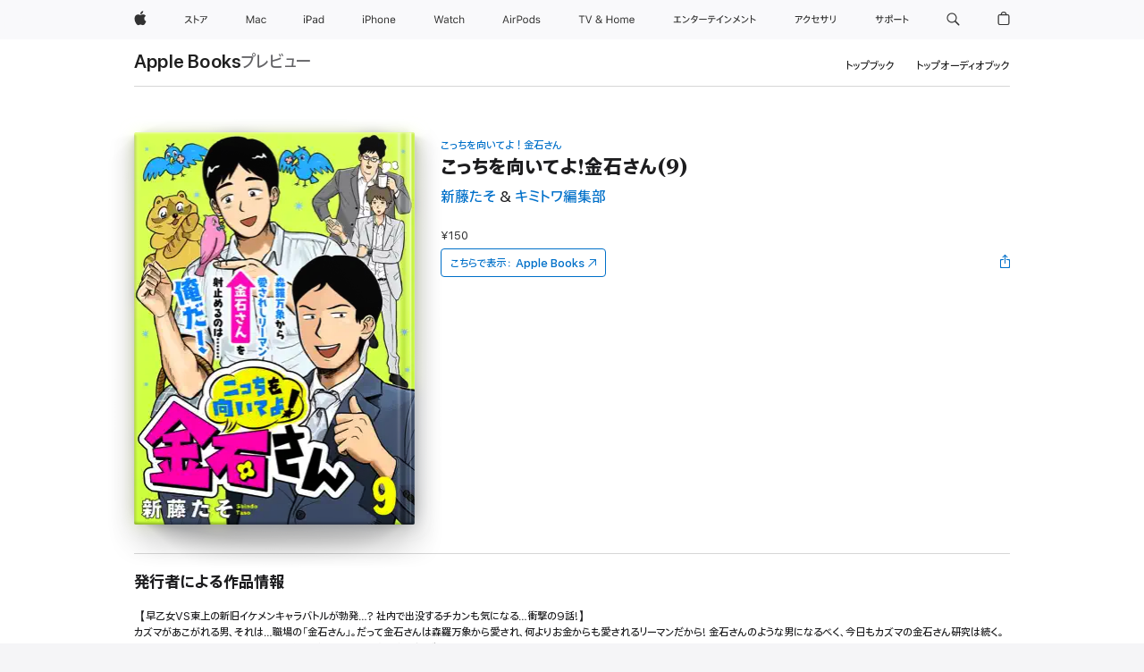

--- FILE ---
content_type: text/html
request_url: https://books.apple.com/jp/book/%E3%81%93%E3%81%A3%E3%81%A1%E3%82%92%E5%90%91%E3%81%84%E3%81%A6%E3%82%88-%E9%87%91%E7%9F%B3%E3%81%95%E3%82%93-9/id6442970434
body_size: 39946
content:
<!DOCTYPE html><html  dir="ltr" lang="ja-JP"><head>
    <meta charset="utf-8">
    <meta http-equiv="X-UA-Compatible" content="IE=edge">
    <meta name="viewport" content="width=device-width, initial-scale=1, viewport-fit=cover">
    <meta name="applicable-device" content="pc,mobile">

    <script id="perfkit">window.initialPageRequestTime = +new Date();</script>
    <link rel="preconnect" href="https://amp-api.books.apple.com" crossorigin="">
<link rel="preconnect" href="https://is1-ssl.mzstatic.com" crossorigin="">
<link rel="preconnect" href="https://is2-ssl.mzstatic.com" crossorigin="">
<link rel="preconnect" href="https://is3-ssl.mzstatic.com" crossorigin="">
<link rel="preconnect" href="https://is4-ssl.mzstatic.com" crossorigin="">
<link rel="preconnect" href="https://is5-ssl.mzstatic.com" crossorigin="">
<link rel="preconnect" href="https://xp.apple.com" crossorigin="">
<link rel="preconnect" href="https://js-cdn.music.apple.com" crossorigin="">
<link rel="preconnect" href="https://www.apple.com" crossorigin="">
    
<meta name="web-experience-app/config/environment" content="%7B%22appVersion%22%3A1%2C%22modulePrefix%22%3A%22web-experience-app%22%2C%22environment%22%3A%22production%22%2C%22rootURL%22%3A%22%2F%22%2C%22locationType%22%3A%22history-hash-router-scroll%22%2C%22historySupportMiddleware%22%3Atrue%2C%22EmberENV%22%3A%7B%22FEATURES%22%3A%7B%7D%2C%22EXTEND_PROTOTYPES%22%3A%7B%22Date%22%3Afalse%7D%2C%22_APPLICATION_TEMPLATE_WRAPPER%22%3Afalse%2C%22_DEFAULT_ASYNC_OBSERVERS%22%3Atrue%2C%22_JQUERY_INTEGRATION%22%3Afalse%2C%22_TEMPLATE_ONLY_GLIMMER_COMPONENTS%22%3Atrue%7D%2C%22APP%22%3A%7B%22PROGRESS_BAR_DELAY%22%3A3000%2C%22CLOCK_INTERVAL%22%3A1000%2C%22LOADING_SPINNER_SPY%22%3Atrue%2C%22BREAKPOINTS%22%3A%7B%22large%22%3A%7B%22min%22%3A1069%2C%22content%22%3A980%7D%2C%22medium%22%3A%7B%22min%22%3A735%2C%22max%22%3A1068%2C%22content%22%3A692%7D%2C%22small%22%3A%7B%22min%22%3A320%2C%22max%22%3A734%2C%22content%22%3A280%7D%7D%2C%22buildVariant%22%3A%22books%22%2C%22name%22%3A%22web-experience-app%22%2C%22version%22%3A%222548.0.0%2B0b472053%22%7D%2C%22MEDIA_API%22%3A%7B%22token%22%3A%22eyJhbGciOiJFUzI1NiIsInR5cCI6IkpXVCIsImtpZCI6IkNOM1dVNkVKTzEifQ.eyJpc3MiOiJOVjBTRVdHRlNSIiwiaWF0IjoxNzY0NzIyNzU2LCJleHAiOjE3NzE5ODAzNTYsInJvb3RfaHR0cHNfb3JpZ2luIjpbImFwcGxlLmNvbSJdfQ.Y-cFl9j5HGWR1S_YFqK_Hy1qwk1hW9aBvWtIfb4iDzMDCQO9JcdexCvQGzSRxWYIEXS3JtD3vpWxYDj3puQYsA%22%7D%2C%22i18n%22%3A%7B%22defaultLocale%22%3A%22en-gb%22%2C%22useDevLoc%22%3Afalse%2C%22pathToLocales%22%3A%22dist%2Flocales%22%7D%2C%22MEDIA_ARTWORK%22%3A%7B%22BREAKPOINTS%22%3A%7B%22large%22%3A%7B%22min%22%3A1069%2C%22content%22%3A980%7D%2C%22medium%22%3A%7B%22min%22%3A735%2C%22max%22%3A1068%2C%22content%22%3A692%7D%2C%22small%22%3A%7B%22min%22%3A320%2C%22max%22%3A734%2C%22content%22%3A280%7D%7D%7D%2C%22API%22%3A%7B%22BookHost%22%3A%22https%3A%2F%2Famp-api.books.apple.com%22%2C%22obcMetadataBaseUrl%22%3A%22%2Fapi%2Fbooks-metadata%22%2C%22globalElementsPath%22%3A%22%2Fglobal-elements%22%7D%2C%22fastboot%22%3A%7B%22hostWhitelist%22%3A%5B%7B%7D%5D%7D%2C%22ember-short-number%22%3A%7B%22locales%22%3A%5B%22ar-dz%22%2C%22ar-bh%22%2C%22ar-eg%22%2C%22ar-iq%22%2C%22ar-jo%22%2C%22ar-kw%22%2C%22ar-lb%22%2C%22ar-ly%22%2C%22ar-ma%22%2C%22ar-om%22%2C%22ar-qa%22%2C%22ar-sa%22%2C%22ar-sd%22%2C%22ar-sy%22%2C%22ar-tn%22%2C%22ar-ae%22%2C%22ar-ye%22%2C%22he-il%22%2C%22iw-il%22%2C%22ca-es%22%2C%22cs-cz%22%2C%22da-dk%22%2C%22de-ch%22%2C%22de-de%22%2C%22el-gr%22%2C%22en-au%22%2C%22en-ca%22%2C%22en-gb%22%2C%22en-us%22%2C%22es-419%22%2C%22es-es%22%2C%22es-mx%22%2C%22es-xl%22%2C%22et-ee%22%2C%22fi-fi%22%2C%22fr-ca%22%2C%22fr-fr%22%2C%22hi-in%22%2C%22hr-hr%22%2C%22hu-hu%22%2C%22id-id%22%2C%22is-is%22%2C%22it-it%22%2C%22iw-il%22%2C%22ja-jp%22%2C%22ko-kr%22%2C%22lt-lt%22%2C%22lv-lv%22%2C%22ms-my%22%2C%22nl-nl%22%2C%22no-no%22%2C%22no-nb%22%2C%22nb-no%22%2C%22pl-pl%22%2C%22pt-br%22%2C%22pt-pt%22%2C%22ro-ro%22%2C%22ru-ru%22%2C%22sk-sk%22%2C%22sv-se%22%2C%22th-th%22%2C%22tr-tr%22%2C%22uk-ua%22%2C%22vi-vi%22%2C%22vi-vn%22%2C%22zh-cn%22%2C%22zh-hans%22%2C%22zh-hans-cn%22%2C%22zh-hant%22%2C%22zh-hant-hk%22%2C%22zh-hant-tw%22%2C%22zh-hk%22%2C%22zh-tw%22%2C%22ar%22%2C%22ca%22%2C%22cs%22%2C%22da%22%2C%22de%22%2C%22el%22%2C%22en%22%2C%22es%22%2C%22fi%22%2C%22fr%22%2C%22he%22%2C%22hi%22%2C%22hr%22%2C%22hu%22%2C%22id%22%2C%22is%22%2C%22it%22%2C%22ja%22%2C%22ko%22%2C%22lt%22%2C%22lv%22%2C%22ms%22%2C%22nb%22%2C%22nl%22%2C%22no%22%2C%22pl%22%2C%22pt%22%2C%22ro%22%2C%22ru%22%2C%22sk%22%2C%22sv%22%2C%22th%22%2C%22tr%22%2C%22uk%22%2C%22vi%22%2C%22zh%22%5D%7D%2C%22ember-cli-mirage%22%3A%7B%22enabled%22%3Afalse%2C%22usingProxy%22%3Afalse%2C%22useDefaultPassthroughs%22%3Atrue%7D%2C%22BREAKPOINTS%22%3A%7B%22large%22%3A%7B%22min%22%3A1069%2C%22content%22%3A980%7D%2C%22medium%22%3A%7B%22min%22%3A735%2C%22max%22%3A1068%2C%22content%22%3A692%7D%2C%22small%22%3A%7B%22min%22%3A320%2C%22max%22%3A734%2C%22content%22%3A280%7D%7D%2C%22METRICS%22%3A%7B%22variant%22%3A%22web%22%2C%22baseFields%22%3A%7B%22appName%22%3A%22web-experience-app%22%2C%22constraintProfiles%22%3A%5B%22AMPWeb%22%5D%7D%2C%22clickstream%22%3A%7B%22enabled%22%3Atrue%2C%22topic%22%3A%5B%22xp_amp_web_exp%22%5D%2C%22autoTrackClicks%22%3Atrue%7D%2C%22performance%22%3A%7B%22enabled%22%3Atrue%2C%22topic%22%3A%22xp_amp_bookstore_perf%22%7D%7D%2C%22MEDIA_SHELF%22%3A%7B%22GRID_CONFIG%22%3A%7B%22books-brick-row%22%3A%7B%22small%22%3A1%2C%22medium%22%3A2%2C%22large%22%3A3%7D%2C%22story%22%3A%7B%22small%22%3A1%2C%22medium%22%3A2%2C%22large%22%3A3%7D%2C%22small-brick%22%3A%7B%22small%22%3A1%2C%22medium%22%3A2%2C%22large%22%3A3%7D%2C%22editorial-lockup-large%22%3A%7B%22small%22%3A1%2C%22medium%22%3A2%2C%22large%22%3A2%7D%2C%22editorial-lockup-medium%22%3A%7B%22small%22%3A1%2C%22medium%22%3A2%2C%22large%22%3A3%7D%2C%22large-brick%22%3A%7B%22small%22%3A1%2C%22medium%22%3A1%2C%22large%22%3A2%7D%2C%22lockup-small%22%3A%7B%22small%22%3A1%2C%22medium%22%3A2%2C%22large%22%3A3%7D%2C%22lockup-large%22%3A%7B%22small%22%3A1%2C%22medium%22%3A3%2C%22large%22%3A4%7D%2C%22posters%22%3A%7B%22small%22%3A1%2C%22medium%22%3A1%2C%22large%22%3A2%7D%2C%22breakout-large%22%3A%7B%22small%22%3A1%2C%22medium%22%3A1%2C%22large%22%3A1%7D%7D%2C%22BREAKPOINTS%22%3A%7B%22large%22%3A%7B%22min%22%3A1069%2C%22content%22%3A980%7D%2C%22medium%22%3A%7B%22min%22%3A735%2C%22max%22%3A1068%2C%22content%22%3A692%7D%2C%22small%22%3A%7B%22min%22%3A320%2C%22max%22%3A734%2C%22content%22%3A280%7D%7D%7D%2C%22SASSKIT_GENERATOR%22%3A%7B%22VIEWPORT_CONFIG%22%3A%7B%22BREAKPOINTS%22%3A%7B%22large%22%3A%7B%22min%22%3A1069%2C%22content%22%3A980%7D%2C%22medium%22%3A%7B%22min%22%3A735%2C%22max%22%3A1068%2C%22content%22%3A692%7D%2C%22small%22%3A%7B%22min%22%3A320%2C%22max%22%3A734%2C%22content%22%3A280%7D%7D%7D%7D%2C%22features%22%3A%7B%22BUILD_VARIANT_APPS%22%3Afalse%2C%22BUILD_VARIANT_BOOKS%22%3Atrue%2C%22BUILD_VARIANT_FITNESS%22%3Afalse%2C%22BUILD_VARIANT_PODCASTS%22%3Afalse%2C%22BUILD_VARIANT_ITUNES%22%3Afalse%2C%22TV%22%3Afalse%2C%22PODCASTS%22%3Afalse%2C%22BOOKS%22%3Atrue%2C%22APPS%22%3Afalse%2C%22ARTISTS%22%3Afalse%2C%22DEEPLINK_ROUTE%22%3Afalse%2C%22EMBER_DATA%22%3Afalse%2C%22CHARTS%22%3Atrue%2C%22FITNESS%22%3Afalse%2C%22SHARE_UI%22%3Atrue%2C%22SEPARATE_RTL_STYLESHEET%22%3Atrue%7D%2C%22%40amp%2Fember-ui-global-elements%22%3A%7B%22useFooterWithoutRefundLink%22%3Atrue%7D%2C%22ember-cli-content-security-policy%22%3A%7B%22policy%22%3A%22upgrade-insecure-requests%20%3B%20default-src%20'none'%3B%20img-src%20'self'%20https%3A%2F%2F*.apple.com%20https%3A%2F%2F*.mzstatic.com%20data%3A%3B%20style-src%20'self'%20https%3A%2F%2F*.apple.com%20'unsafe-inline'%3B%20font-src%20'self'%20https%3A%2F%2F*.apple.com%3B%20media-src%20'self'%20https%3A%2F%2F*.apple.com%20blob%3A%3B%20connect-src%20'self'%20https%3A%2F%2F*.apple.com%20https%3A%2F%2F*.mzstatic.com%3B%20script-src%20'self'%20https%3A%2F%2F*.apple.com%20'unsafe-eval'%20'sha256-4ywTGAe4rEpoHt8XkjbkdOWklMJ%2F1Py%2Fx6b3%2FaGbtSQ%3D'%3B%20frame-src%20'self'%20https%3A%2F%2F*.apple.com%20itmss%3A%20itms-appss%3A%20itms-bookss%3A%20itms-itunesus%3A%20itms-messagess%3A%20itms-podcasts%3A%20itms-watchs%3A%20macappstores%3A%20musics%3A%20apple-musics%3A%20podcasts%3A%20videos%3A%3B%22%2C%22reportOnly%22%3Afalse%7D%2C%22exportApplicationGlobal%22%3Afalse%7D">
<!-- EMBER_CLI_FASTBOOT_TITLE --><link rel="stylesheet preload" name="fonts" href="//www.apple.com/wss/fonts?families=SF+Pro,v2|SF+Pro+JP,v1|SF+Pro+Icons,v1|SF+Pro+Rounded,v1|New+York+Small,v1|New+York+Medium,v1" as="style"><link rel="stylesheet" type="text/css" href="https://www.apple.com/api-www/global-elements/global-header/v1/assets/globalheader.css" data-global-elements-nav-styles>
<link rel="stylesheet" type="text/css" href="/global-elements/2426.0.0/ja_JP/ac-global-footer.3a30a908449ea04d532a1ef2775a3684.css" data-global-elements-footer-styles>
<meta name="ac-gn-search-suggestions-enabled" content="false"/>
<meta name="globalnav-search-suggestions-enabled" content="false"/>
    <title>
      ‎新藤たそ &amp; キミトワ編集部の「こっちを向いてよ!金石さん(9)」をApple Booksで
    </title>
      <meta name="keywords" content="ダウンロード,こっちを向いてよ!金石さん(9),iPhoneのブック,iPad,Mac,Apple Books">

      <meta name="description" content="【早乙女VS東上の新旧イケメンキャラバトルが勃発…? 社内で出没するチカンも気になる…衝撃の9話!】<br />カズマがあこがれる男、それは…職場の「金石さん」。だって金石さんは森羅万象から愛され、何よりお金からも愛されるリーマンだから! 金石さんのような男になるべく、今日もカズマの金石さん研究は続く。Twitterで大人気、令和の鬼才・新藤たそが描くリーマンドタバタギャグ!">

<!---->
      <link rel="canonical" href="https://books.apple.com/jp/book/%E3%81%93%E3%81%A3%E3%81%A1%E3%82%92%E5%90%91%E3%81%84%E3%81%A6%E3%82%88-%E9%87%91%E7%9F%B3%E3%81%95%E3%82%93-9/id6442970434">

      <link rel="icon" sizes="48x48" href="https://books.apple.com/assets/images/favicon/favicon-books-48-a8eb8171a8d912ed29d99e7a134953d3.png" type="image/png">

<!---->
<!---->
      <meta name="apple:content_id" content="6442970434">

<!---->
      <script name="schema:book" type="application/ld+json">
        {"@context":"http://schema.org","@type":"Book","additionalType":"Product","author":"新藤たそ &amp; キミトワ編集部","bookFormat":"EBook","datePublished":"2022-06-24T00:00:00.000Z","description":"【早乙女VS東上の新旧イケメンキャラバトルが勃発…? 社内で出没するチカンも気になる…衝撃の9話!】&lt;br /&gt;カズマがあこがれる男、それは…職場の「金石さん」。だって金石さんは森羅万象から愛され、何よりお金からも愛されるリーマンだから! 金石さんのような男になるべく、今日もカズマの金石さん研究は続く。Twitterで大人気、令和の鬼才・新藤たそが描くリーマンドタバタギャグ!","genre":["女性","ブック","マンガ／グラフィックノベル","マンガ","ギャグ／コメディ","ヒューマンドラマ"],"image":"https://is1-ssl.mzstatic.com/image/thumb/Publication112/v4/f9/d9/55/f9d9552d-f941-2186-4787-ef8bcb52351b/BT000107625200900901900209.jpg/1200x630wy.png","inLanguage":"ja","name":"こっちを向いてよ!金石さん(9)","numberOfPages":19,"publisher":"ライブコミックス","thumbnailUrl":["https://is1-ssl.mzstatic.com/image/thumb/Publication112/v4/f9/d9/55/f9d9552d-f941-2186-4787-ef8bcb52351b/BT000107625200900901900209.jpg/1200x675wy.jpg","https://is1-ssl.mzstatic.com/image/thumb/Publication112/v4/f9/d9/55/f9d9552d-f941-2186-4787-ef8bcb52351b/BT000107625200900901900209.jpg/1200x900wy.jpg","https://is1-ssl.mzstatic.com/image/thumb/Publication112/v4/f9/d9/55/f9d9552d-f941-2186-4787-ef8bcb52351b/BT000107625200900901900209.jpg/1200x1200wy.jpg"],"isPartof":{"@type":"BookSeries","name":"こっちを向いてよ！金石さん"},"offers":{"@type":"Offer","price":150,"priceCurrency":"JPY","hasMerchantReturnPolicy":{"@type":"MerchantReturnPolicy","returnPolicyCategory":"https://schema.org/MerchantReturnNotPermitted","merchantReturnDays":0}}}
      </script>

        <meta property="al:ios:app_store_id" content="364709193">
        <meta property="al:ios:app_name" content="Apple Books">

        <meta property="og:title" content="‎こっちを向いてよ!金石さん(9)">
        <meta property="og:description" content="‎マンガ／グラフィックノベル · 2022年">
        <meta property="og:site_name" content="Apple Books">
        <meta property="og:url" content="https://books.apple.com/jp/book/%E3%81%93%E3%81%A3%E3%81%A1%E3%82%92%E5%90%91%E3%81%84%E3%81%A6%E3%82%88-%E9%87%91%E7%9F%B3%E3%81%95%E3%82%93-9/id6442970434">
        <meta property="og:image" content="https://is1-ssl.mzstatic.com/image/thumb/Publication112/v4/f9/d9/55/f9d9552d-f941-2186-4787-ef8bcb52351b/BT000107625200900901900209.jpg/1200x630wy.png">
        <meta property="og:image:alt" content="新藤たそ &amp; キミトワ編集部の「こっちを向いてよ!金石さん(9)」をApple Booksで">
        <meta property="og:image:type" content="image/png">
        <meta property="og:image:width" content="1200">
        <meta property="og:image:height" content="630">
        <meta property="og:image:secure_url" content="https://is1-ssl.mzstatic.com/image/thumb/Publication112/v4/f9/d9/55/f9d9552d-f941-2186-4787-ef8bcb52351b/BT000107625200900901900209.jpg/1200x630wy.png">
        <meta property="og:type" content="book">
        <meta property="og:locale" content="ja_JP">

        <meta name="twitter:title" content="‎こっちを向いてよ!金石さん(9)">
        <meta name="twitter:description" content="‎マンガ／グラフィックノベル · 2022年">
        <meta name="twitter:site" content="@AppleBooks">
        <meta name="twitter:card" content="summary_large_image">
        <meta name="twitter:image" content="https://is1-ssl.mzstatic.com/image/thumb/Publication112/v4/f9/d9/55/f9d9552d-f941-2186-4787-ef8bcb52351b/BT000107625200900901900209.jpg/1200x600wy.png">
        <meta name="twitter:image:alt" content="新藤たそ &amp; キミトワ編集部の「こっちを向いてよ!金石さん(9)」をApple Booksで">

<!---->
    <meta name="version" content="2548.0.0">
    <!-- @@HEAD@@ -->
    <script src="https://js-cdn.music.apple.com/musickit/v2/amp/musickit.js?t=1764722790239"></script>

    <link integrity="" rel="stylesheet" href="/assets/web-experience-app-real-f1ca40148188f63f7dd2cd7d4d6d7e05.css" data-rtl="/assets/web-experience-rtl-app-dc89d135bf4a79beed79bacafc906bdf.css">

    
  </head>
  <body class="no-js no-touch globalnav-scrim">
    <script type="x/boundary" id="fastboot-body-start"></script><div id="globalheader"><aside id="globalmessage-segment" lang="ja-JP" dir="ltr" class="globalmessage-segment"><ul data-strings="{&quot;view&quot;:&quot;{%STOREFRONT%} &#x30B9;&#x30C8;&#x30A2; &#x30C8;&#x30C3;&#x30D7;&#x30DA;&#x30FC;&#x30B8;&quot;,&quot;segments&quot;:{&quot;smb&quot;:&quot;&#x30D3;&#x30B8;&#x30CD;&#x30B9;&#x5411;&#x3051;&#x30B9;&#x30C8;&#x30A2; &#x30C8;&#x30C3;&#x30D7;&#x30DA;&#x30FC;&#x30B8;&quot;,&quot;eduInd&quot;:&quot;&#x5B66;&#x751F;&#x30FB;&#x6559;&#x8077;&#x54E1;&#x5411;&#x3051;&#x30B9;&#x30C8;&#x30A2; &#x30C8;&#x30C3;&#x30D7;&#x30DA;&#x30FC;&#x30B8;&quot;,&quot;other&quot;:&quot;&#x30B9;&#x30C8;&#x30A2; &#x30C8;&#x30C3;&#x30D7;&#x30DA;&#x30FC;&#x30B8;&quot;},&quot;exit&quot;:&quot;&#x30B9;&#x30C8;&#x30A2;&#x3092;&#x96E2;&#x308C;&#x308B;&quot;}" class="globalmessage-segment-content"></ul></aside><nav id="globalnav" lang="ja-JP" dir="ltr" aria-label="&#x30B0;&#x30ED;&#x30FC;&#x30D0;&#x30EB;" data-analytics-element-engagement-start="globalnav:onFlyoutOpen" data-analytics-element-engagement-end="globalnav:onFlyoutClose" data-store-api="https://www.apple.com/[storefront]/shop/bag/status" data-analytics-activitymap-region-id="global nav" data-analytics-region="global nav" class="globalnav no-js   "><div class="globalnav-content"><div class="globalnav-item globalnav-menuback"><button aria-label="&#x30E1;&#x30A4;&#x30F3;&#x30E1;&#x30CB;&#x30E5;&#x30FC;" class="globalnav-menuback-button"><span class="globalnav-chevron-icon"><svg height="48" viewbox="0 0 9 48" width="9" xmlns="http://www.w3.org/2000/svg"><path d="m1.5618 24.0621 6.5581-6.4238c.2368-.2319.2407-.6118.0088-.8486-.2324-.2373-.6123-.2407-.8486-.0088l-7 6.8569c-.1157.1138-.1807.2695-.1802.4316.001.1621.0674.3174.1846.4297l7 6.7241c.1162.1118.2661.1675.4155.1675.1577 0 .3149-.062.4326-.1846.2295-.2388.2222-.6187-.0171-.8481z"/></svg></span></button></div><ul id="globalnav-list" class="globalnav-list"><li data-analytics-element-engagement="globalnav hover - apple" class="
				globalnav-item
				globalnav-item-apple
				
				
			"><a href="https://www.apple.com/jp/" data-globalnav-item-name="apple" data-analytics-title="apple home" aria-label="Apple" class="globalnav-link globalnav-link-apple"><span class="globalnav-image-regular globalnav-link-image"><svg height="44" viewbox="0 0 14 44" width="14" xmlns="http://www.w3.org/2000/svg"><path d="m13.0729 17.6825a3.61 3.61 0 0 0 -1.7248 3.0365 3.5132 3.5132 0 0 0 2.1379 3.2223 8.394 8.394 0 0 1 -1.0948 2.2618c-.6816.9812-1.3943 1.9623-2.4787 1.9623s-1.3633-.63-2.613-.63c-1.2187 0-1.6525.6507-2.644.6507s-1.6834-.9089-2.4787-2.0243a9.7842 9.7842 0 0 1 -1.6628-5.2776c0-3.0984 2.014-4.7405 3.9969-4.7405 1.0535 0 1.9314.6919 2.5924.6919.63 0 1.6112-.7333 2.8092-.7333a3.7579 3.7579 0 0 1 3.1604 1.5802zm-3.7284-2.8918a3.5615 3.5615 0 0 0 .8469-2.22 1.5353 1.5353 0 0 0 -.031-.32 3.5686 3.5686 0 0 0 -2.3445 1.2084 3.4629 3.4629 0 0 0 -.8779 2.1585 1.419 1.419 0 0 0 .031.2892 1.19 1.19 0 0 0 .2169.0207 3.0935 3.0935 0 0 0 2.1586-1.1368z"/></svg></span><span class="globalnav-image-compact globalnav-link-image"><svg height="48" viewbox="0 0 17 48" width="17" xmlns="http://www.w3.org/2000/svg"><path d="m15.5752 19.0792a4.2055 4.2055 0 0 0 -2.01 3.5376 4.0931 4.0931 0 0 0 2.4908 3.7542 9.7779 9.7779 0 0 1 -1.2755 2.6351c-.7941 1.1431-1.6244 2.2862-2.8878 2.2862s-1.5883-.734-3.0443-.734c-1.42 0-1.9252.7581-3.08.7581s-1.9611-1.0589-2.8876-2.3584a11.3987 11.3987 0 0 1 -1.9373-6.1487c0-3.61 2.3464-5.523 4.6566-5.523 1.2274 0 2.25.8062 3.02.8062.734 0 1.8771-.8543 3.2729-.8543a4.3778 4.3778 0 0 1 3.6822 1.841zm-6.8586-2.0456a1.3865 1.3865 0 0 1 -.2527-.024 1.6557 1.6557 0 0 1 -.0361-.337 4.0341 4.0341 0 0 1 1.0228-2.5148 4.1571 4.1571 0 0 1 2.7314-1.4078 1.7815 1.7815 0 0 1 .0361.373 4.1487 4.1487 0 0 1 -.9867 2.587 3.6039 3.6039 0 0 1 -2.5148 1.3236z"/></svg></span><span class="globalnav-link-text">Apple</span></a></li><li data-topnav-flyout-item="menu" data-topnav-flyout-label="Menu" role="none" class="globalnav-item globalnav-menu"><div data-topnav-flyout="menu" class="globalnav-flyout"><div class="globalnav-menu-list"><div data-analytics-element-engagement="globalnav hover - store" class="
				globalnav-item
				globalnav-item-store
				globalnav-item-menu
				
			"><ul role="none" class="globalnav-submenu-trigger-group"><li class="globalnav-submenu-trigger-item"><a href="https://www.apple.com/jp/shop/goto/store" data-globalnav-item-name="store" data-topnav-flyout-trigger-compact data-analytics-title="store" data-analytics-element-engagement="hover - store" aria-label="&#x30B9;&#x30C8;&#x30A2;" class="globalnav-link globalnav-submenu-trigger-link globalnav-link-store"><span class="globalnav-link-text-container"><span class="globalnav-image-regular globalnav-link-image"><svg height="44" viewbox="0 0 27 44" width="27" xmlns="http://www.w3.org/2000/svg"><path d="m9.0348 25.3938-.8633.7437c-.8398-.9956-1.8589-2.0269-2.9268-2.9268-1.0913 1.2598-2.3984 2.2788-3.8735 2.9268l-.6597-.8037c2.9023-1.2471 4.9771-3.8979 5.6489-6.1528h-4.9413v-.9351h5.4809l.8037.3716c-.396 1.3555-1.0073 2.6626-1.8472 3.8018 1.1636.9477 2.2071 1.9428 3.1783 2.9745zm3.1592-4.0058v4.7852h-1.0557v-8.8989h1.0557v3.0103c1.6909.7197 3.2861 1.5352 4.6172 2.3267l-.5996.9238c-1.1514-.756-2.5665-1.5114-4.0176-2.1471zm10.2461.2519c1.0317-.6479 1.835-1.6553 2.1587-2.5308h-6.9438v-.9595h7.5195l.8638.4199c-.6118 1.4868-1.583 2.8901-2.8784 3.73zm-4.1138 3.814c2.1709-1.0078 2.5547-2.4946 2.5547-4.6177v-.8755h1.0557v.8877c0 2.2188-.4678 4.1377-2.9268 5.373z"/></svg></span><span class="globalnav-link-text">&#x30B9;&#x30C8;&#x30A2;</span></span></a></li></ul></div><div data-analytics-element-engagement="globalnav hover - mac" class="
				globalnav-item
				globalnav-item-mac
				globalnav-item-menu
				
			"><ul role="none" class="globalnav-submenu-trigger-group"><li class="globalnav-submenu-trigger-item"><a href="https://www.apple.com/jp/mac/" data-globalnav-item-name="mac" data-topnav-flyout-trigger-compact data-analytics-title="mac" data-analytics-element-engagement="hover - mac" aria-label="Mac" class="globalnav-link globalnav-submenu-trigger-link globalnav-link-mac"><span class="globalnav-link-text-container"><span class="globalnav-image-regular globalnav-link-image"><svg height="44" viewbox="0 0 23 44" width="23" xmlns="http://www.w3.org/2000/svg"><path d="m8.1558 25.9987v-6.457h-.0703l-2.666 6.457h-.8907l-2.666-6.457h-.0703v6.457h-.9844v-8.4551h1.2246l2.8945 7.0547h.0938l2.8945-7.0547h1.2246v8.4551zm2.5166-1.7696c0-1.1309.832-1.7812 2.3027-1.8691l1.8223-.1113v-.5742c0-.7793-.4863-1.207-1.4297-1.207-.7559 0-1.2832.2871-1.4238.7852h-1.0195c.1348-1.0137 1.1309-1.6816 2.4785-1.6816 1.541 0 2.4023.791 2.4023 2.1035v4.3242h-.9609v-.9318h-.0938c-.4102.6738-1.1016 1.043-1.9453 1.043-1.2246 0-2.1328-.7266-2.1328-1.8809zm4.125-.5859v-.5801l-1.6992.1113c-.9609.0645-1.3828.3984-1.3828 1.0312 0 .6445.5449 1.0195 1.2773 1.0195 1.0371.0001 1.8047-.6796 1.8047-1.5819zm6.958-2.0273c-.1641-.627-.7207-1.1367-1.6289-1.1367-1.1367 0-1.8516.9082-1.8516 2.3379 0 1.459.7266 2.3848 1.8516 2.3848.8496 0 1.4414-.3926 1.6289-1.1074h1.0195c-.1816 1.1602-1.125 2.0156-2.6426 2.0156-1.7695 0-2.9004-1.2832-2.9004-3.293 0-1.9688 1.125-3.2461 2.8945-3.2461 1.5352 0 2.4727.9199 2.6484 2.0449z"/></svg></span><span class="globalnav-link-text">Mac</span></span></a></li></ul></div><div data-analytics-element-engagement="globalnav hover - ipad" class="
				globalnav-item
				globalnav-item-ipad
				globalnav-item-menu
				
			"><ul role="none" class="globalnav-submenu-trigger-group"><li class="globalnav-submenu-trigger-item"><a href="https://www.apple.com/jp/ipad/" data-globalnav-item-name="ipad" data-topnav-flyout-trigger-compact data-analytics-title="ipad" data-analytics-element-engagement="hover - ipad" aria-label="iPad" class="globalnav-link globalnav-submenu-trigger-link globalnav-link-ipad"><span class="globalnav-link-text-container"><span class="globalnav-image-regular globalnav-link-image"><svg height="44" viewbox="0 0 24 44" width="24" xmlns="http://www.w3.org/2000/svg"><path d="m14.9575 23.7002c0 .902-.768 1.582-1.805 1.582-.732 0-1.277-.375-1.277-1.02 0-.632.422-.966 1.383-1.031l1.699-.111zm-1.395-4.072c-1.347 0-2.343.668-2.478 1.681h1.019c.141-.498.668-.785 1.424-.785.944 0 1.43.428 1.43 1.207v.574l-1.822.112c-1.471.088-2.303.738-2.303 1.869 0 1.154.908 1.881 2.133 1.881.844 0 1.535-.369 1.945-1.043h.094v.931h.961v-4.324c0-1.312-.862-2.103-2.403-2.103zm6.769 5.575c-1.155 0-1.846-.885-1.846-2.361 0-1.471.697-2.362 1.846-2.362 1.142 0 1.857.914 1.857 2.362 0 1.459-.709 2.361-1.857 2.361zm1.834-8.027v3.503h-.088c-.358-.691-1.102-1.107-1.981-1.107-1.605 0-2.654 1.289-2.654 3.27 0 1.986 1.037 3.269 2.654 3.269.873 0 1.623-.416 2.022-1.119h.093v1.008h.961v-8.824zm-15.394 4.869h-1.863v-3.563h1.863c1.225 0 1.899.639 1.899 1.799 0 1.119-.697 1.764-1.899 1.764zm.276-4.5h-3.194v8.455h1.055v-3.018h2.127c1.588 0 2.719-1.119 2.719-2.701 0-1.611-1.108-2.736-2.707-2.736zm-6.064 8.454h1.008v-6.316h-1.008zm-.199-8.237c0-.387.316-.704.703-.704s.703.317.703.704c0 .386-.316.703-.703.703s-.703-.317-.703-.703z"/></svg></span><span class="globalnav-link-text">iPad</span></span></a></li></ul></div><div data-analytics-element-engagement="globalnav hover - iphone" class="
				globalnav-item
				globalnav-item-iphone
				globalnav-item-menu
				
			"><ul role="none" class="globalnav-submenu-trigger-group"><li class="globalnav-submenu-trigger-item"><a href="https://www.apple.com/jp/iphone/" data-globalnav-item-name="iphone" data-topnav-flyout-trigger-compact data-analytics-title="iphone" data-analytics-element-engagement="hover - iphone" aria-label="iPhone" class="globalnav-link globalnav-submenu-trigger-link globalnav-link-iphone"><span class="globalnav-link-text-container"><span class="globalnav-image-regular globalnav-link-image"><svg height="44" viewbox="0 0 38 44" width="38" xmlns="http://www.w3.org/2000/svg"><path d="m32.7129 22.3203h3.48c-.023-1.119-.691-1.857-1.693-1.857-1.008 0-1.711.738-1.787 1.857zm4.459 2.045c-.293 1.078-1.277 1.746-2.66 1.746-1.752 0-2.848-1.266-2.848-3.264 0-1.986 1.113-3.275 2.848-3.275 1.705 0 2.742 1.213 2.742 3.176v.386h-4.541v.047c.053 1.248.75 2.039 1.822 2.039.815 0 1.366-.298 1.629-.855zm-12.282-4.682h.961v.996h.094c.316-.697.932-1.107 1.898-1.107 1.418 0 2.209.838 2.209 2.338v4.09h-1.007v-3.844c0-1.137-.481-1.676-1.489-1.676s-1.658.674-1.658 1.781v3.739h-1.008zm-2.499 3.158c0-1.5-.674-2.361-1.869-2.361-1.196 0-1.87.861-1.87 2.361 0 1.495.674 2.362 1.87 2.362 1.195 0 1.869-.867 1.869-2.362zm-4.782 0c0-2.033 1.114-3.269 2.913-3.269 1.798 0 2.912 1.236 2.912 3.269 0 2.028-1.114 3.27-2.912 3.27-1.799 0-2.913-1.242-2.913-3.27zm-6.636-5.666h1.008v3.504h.093c.317-.697.979-1.107 1.946-1.107 1.336 0 2.179.855 2.179 2.338v4.09h-1.007v-3.844c0-1.119-.504-1.676-1.459-1.676-1.131 0-1.752.715-1.752 1.781v3.739h-1.008zm-6.015 4.87h1.863c1.202 0 1.899-.645 1.899-1.764 0-1.16-.674-1.799-1.899-1.799h-1.863zm2.139-4.5c1.599 0 2.707 1.125 2.707 2.736 0 1.582-1.131 2.701-2.719 2.701h-2.127v3.018h-1.055v-8.455zm-6.114 8.454h1.008v-6.316h-1.008zm-.2-8.238c0-.386.317-.703.703-.703.387 0 .704.317.704.703 0 .387-.317.704-.704.704-.386 0-.703-.317-.703-.704z"/></svg></span><span class="globalnav-link-text">iPhone</span></span></a></li></ul></div><div data-analytics-element-engagement="globalnav hover - watch" class="
				globalnav-item
				globalnav-item-watch
				globalnav-item-menu
				
			"><ul role="none" class="globalnav-submenu-trigger-group"><li class="globalnav-submenu-trigger-item"><a href="https://www.apple.com/jp/watch/" data-globalnav-item-name="watch" data-topnav-flyout-trigger-compact data-analytics-title="watch" data-analytics-element-engagement="hover - watch" aria-label="Watch" class="globalnav-link globalnav-submenu-trigger-link globalnav-link-watch"><span class="globalnav-link-text-container"><span class="globalnav-image-regular globalnav-link-image"><svg height="44" viewbox="0 0 35 44" width="35" xmlns="http://www.w3.org/2000/svg"><path d="m28.9819 17.1758h1.008v3.504h.094c.316-.697.978-1.108 1.945-1.108 1.336 0 2.18.856 2.18 2.338v4.09h-1.008v-3.844c0-1.119-.504-1.675-1.459-1.675-1.131 0-1.752.715-1.752 1.781v3.738h-1.008zm-2.42 4.441c-.164-.627-.721-1.136-1.629-1.136-1.137 0-1.852.908-1.852 2.338 0 1.459.727 2.384 1.852 2.384.849 0 1.441-.392 1.629-1.107h1.019c-.182 1.16-1.125 2.016-2.642 2.016-1.77 0-2.901-1.284-2.901-3.293 0-1.969 1.125-3.247 2.895-3.247 1.535 0 2.472.92 2.648 2.045zm-6.533-3.568v1.635h1.407v.844h-1.407v3.574c0 .744.282 1.06.938 1.06.182 0 .281-.006.469-.023v.85c-.2.035-.393.058-.592.058-1.301 0-1.822-.48-1.822-1.687v-3.832h-1.02v-.844h1.02v-1.635zm-4.2 5.596v-.58l-1.699.111c-.961.064-1.383.398-1.383 1.031 0 .645.545 1.02 1.277 1.02 1.038 0 1.805-.68 1.805-1.582zm-4.125.586c0-1.131.832-1.782 2.303-1.869l1.822-.112v-.574c0-.779-.486-1.207-1.43-1.207-.755 0-1.283.287-1.423.785h-1.02c.135-1.014 1.131-1.682 2.479-1.682 1.541 0 2.402.792 2.402 2.104v4.324h-.961v-.931h-.094c-.41.673-1.101 1.043-1.945 1.043-1.225 0-2.133-.727-2.133-1.881zm-7.684 1.769h-.996l-2.303-8.455h1.101l1.682 6.873h.07l1.893-6.873h1.066l1.893 6.873h.07l1.682-6.873h1.101l-2.302 8.455h-.996l-1.946-6.674h-.07z"/></svg></span><span class="globalnav-link-text">Watch</span></span></a></li></ul></div><div data-analytics-element-engagement="globalnav hover - airpods" class="
				globalnav-item
				globalnav-item-airpods
				globalnav-item-menu
				
			"><ul role="none" class="globalnav-submenu-trigger-group"><li class="globalnav-submenu-trigger-item"><a href="https://www.apple.com/jp/airpods/" data-globalnav-item-name="airpods" data-topnav-flyout-trigger-compact data-analytics-title="airpods" data-analytics-element-engagement="hover - airpods" aria-label="AirPods" class="globalnav-link globalnav-submenu-trigger-link globalnav-link-airpods"><span class="globalnav-link-text-container"><span class="globalnav-image-regular globalnav-link-image"><svg height="44" viewbox="0 0 43 44" width="43" xmlns="http://www.w3.org/2000/svg"><path d="m11.7153 19.6836h.961v.937h.094c.187-.615.914-1.048 1.752-1.048.164 0 .375.011.504.029v1.008c-.082-.024-.446-.059-.645-.059-.961 0-1.658.645-1.658 1.535v3.914h-1.008zm28.135-.111c1.324 0 2.244.656 2.379 1.693h-.996c-.135-.504-.627-.838-1.389-.838-.75 0-1.336.381-1.336.943 0 .434.352.704 1.096.885l.973.235c1.189.287 1.763.802 1.763 1.711 0 1.13-1.095 1.91-2.531 1.91-1.406 0-2.373-.674-2.484-1.723h1.037c.17.533.674.873 1.482.873.85 0 1.459-.404 1.459-.984 0-.434-.328-.727-1.002-.891l-1.084-.264c-1.183-.287-1.722-.796-1.722-1.71 0-1.049 1.013-1.84 2.355-1.84zm-6.665 5.631c-1.155 0-1.846-.885-1.846-2.362 0-1.471.697-2.361 1.846-2.361 1.142 0 1.857.914 1.857 2.361 0 1.459-.709 2.362-1.857 2.362zm1.834-8.028v3.504h-.088c-.358-.691-1.102-1.107-1.981-1.107-1.605 0-2.654 1.289-2.654 3.269 0 1.987 1.037 3.27 2.654 3.27.873 0 1.623-.416 2.022-1.119h.094v1.007h.961v-8.824zm-9.001 8.028c-1.195 0-1.869-.868-1.869-2.362 0-1.5.674-2.361 1.869-2.361 1.196 0 1.869.861 1.869 2.361 0 1.494-.673 2.362-1.869 2.362zm0-5.631c-1.799 0-2.912 1.236-2.912 3.269 0 2.028 1.113 3.27 2.912 3.27s2.912-1.242 2.912-3.27c0-2.033-1.113-3.269-2.912-3.269zm-17.071 6.427h1.008v-6.316h-1.008zm-.199-8.238c0-.387.317-.703.703-.703.387 0 .703.316.703.703s-.316.703-.703.703c-.386 0-.703-.316-.703-.703zm-6.137 4.922 1.324-3.773h.093l1.325 3.773zm1.892-5.139h-1.043l-3.117 8.455h1.107l.85-2.42h3.363l.85 2.42h1.107zm14.868 4.5h-1.864v-3.562h1.864c1.224 0 1.898.639 1.898 1.799 0 1.119-.697 1.763-1.898 1.763zm.275-4.5h-3.193v8.455h1.054v-3.017h2.127c1.588 0 2.719-1.119 2.719-2.701 0-1.612-1.107-2.737-2.707-2.737z"/></svg></span><span class="globalnav-link-text">AirPods</span></span></a></li></ul></div><div data-analytics-element-engagement="globalnav hover - tv-home" class="
				globalnav-item
				globalnav-item-tv-home
				globalnav-item-menu
				
			"><ul role="none" class="globalnav-submenu-trigger-group"><li class="globalnav-submenu-trigger-item"><a href="https://www.apple.com/jp/tv-home/" data-globalnav-item-name="tv-home" data-topnav-flyout-trigger-compact data-analytics-title="tv &amp; home" data-analytics-element-engagement="hover - tv &amp; home" aria-label="TV &amp; &#x30DB;&#x30FC;&#x30E0;" class="globalnav-link globalnav-submenu-trigger-link globalnav-link-tv-home"><span class="globalnav-link-text-container"><span class="globalnav-image-regular globalnav-link-image"><svg height="44" viewbox="0 0 65 44" width="65" xmlns="http://www.w3.org/2000/svg"><path d="m4.3755 26v-7.5059h-2.7246v-.9492h6.5039v.9492h-2.7246v7.5059zm7.7314 0-3.1172-8.4551h1.1074l2.4844 7.0898h.0938l2.4844-7.0898h1.1074l-3.1172 8.4551zm13.981-.8438c-.7207.6328-1.7109 1.002-2.7363 1.002-1.6816 0-2.8594-.9961-2.8594-2.4141 0-1.002.5449-1.7637 1.6758-2.3613.0762-.0352.2344-.1172.3281-.1641-.7793-.8203-1.0605-1.3652-1.0605-1.9805 0-1.084.9199-1.8926 2.1562-1.8926 1.248 0 2.1562.7969 2.1562 1.9043 0 .8672-.5215 1.5-1.8281 2.1855l2.1152 2.2734c.2637-.5273.3984-1.2188.3984-2.2734v-.1465h.9844v.1523c0 1.3125-.2344 2.2676-.6973 2.9824l1.4708 1.5764h-1.3242zm-4.541-1.4824c0 .9492.7676 1.5938 1.8984 1.5938.7676 0 1.5586-.3047 2.0215-.791l-2.3906-2.6133c-.0645.0234-.2168.0996-.2988.1406-.8145.4219-1.2305 1.0078-1.2305 1.6699zm3.2109-4.3886c0-.6562-.4746-1.1016-1.1602-1.1016-.6738 0-1.1543.457-1.1543 1.1133 0 .4688.2402.8789.9082 1.541 1.0313-.5274 1.4063-.9492 1.4063-1.5527zm13.5176 6.7148v-3.8496h-4.6406v3.8496h-1.0547v-8.4551h1.0547v3.6562h4.6406v-3.6562h1.0547v8.4551zm2.6455-3.1582c0-2.0332 1.1133-3.2695 2.9121-3.2695s2.9121 1.2363 2.9121 3.2695c0 2.0273-1.1133 3.2695-2.9121 3.2695s-2.9121-1.2422-2.9121-3.2695zm4.7812 0c0-1.5-.6738-2.3613-1.8691-2.3613s-1.8691.8613-1.8691 2.3613c0 1.4941.6738 2.3613 1.8691 2.3613s1.8691-.8672 1.8691-2.3613zm2.5054-3.1582h.9609v.9961h.0938c.2871-.7031.9199-1.1074 1.7637-1.1074.8555 0 1.4531.4512 1.7461 1.1074h.0938c.3398-.668 1.0605-1.1074 1.9336-1.1074 1.2891 0 2.0098.7383 2.0098 2.0625v4.3652h-1.0078v-4.1309c0-.9316-.4395-1.3887-1.3301-1.3887-.8789 0-1.4648.6562-1.4648 1.459v4.0606h-1.0078v-4.2891c0-.75-.5215-1.2305-1.3184-1.2305-.8262 0-1.4648.7148-1.4648 1.6055v3.9141h-1.0078v-6.3164zm15.5127 4.6816c-.293 1.0781-1.2773 1.7461-2.6602 1.7461-1.752 0-2.8477-1.2656-2.8477-3.2637 0-1.9863 1.1133-3.2754 2.8477-3.2754 1.7051 0 2.7422 1.2129 2.7422 3.1758v.3867h-4.541v.0469c.0527 1.248.75 2.0391 1.8223 2.0391.8145 0 1.3652-.2988 1.6289-.8555zm-4.459-2.0449h3.4805c-.0234-1.1191-.6914-1.8574-1.6934-1.8574-1.0078 0-1.7109.7383-1.7871 1.8574z"/></svg></span><span class="globalnav-link-text">TV &amp; Home</span></span></a></li></ul></div><div data-analytics-element-engagement="globalnav hover - entertainment" class="
				globalnav-item
				globalnav-item-entertainment
				globalnav-item-menu
				
			"><ul role="none" class="globalnav-submenu-trigger-group"><li class="globalnav-submenu-trigger-item"><a href="https://www.apple.com/jp/entertainment/" data-globalnav-item-name="entertainment" data-topnav-flyout-trigger-compact data-analytics-title="entertainment" data-analytics-element-engagement="hover - entertainment" aria-label="&#x30A8;&#x30F3;&#x30BF;&#x30FC;&#x30C6;&#x30A4;&#x30F3;&#x30E1;&#x30F3;&#x30C8;" class="globalnav-link globalnav-submenu-trigger-link globalnav-link-entertainment"><span class="globalnav-link-text-container"><span class="globalnav-image-regular globalnav-link-image"><svg height="44" viewbox="0 0 93 44" width="93" xmlns="http://www.w3.org/2000/svg"><path d="m9.0574 24.3487v.9434h-8.3496v-.9434h3.5977v-4.8984h-2.8301v-.9492h6.8145v.9492h-2.8945v4.8984h3.6621zm4.5645-3.6855c-.7676-.6504-1.7988-1.3066-2.8535-1.834l.5859-.8789c1.084.5156 2.1855 1.1895 2.9414 1.7988zm-2.6367 4.2363c2.8652-.4102 5.6133-2.3262 6.9434-5.0273l.6973.7793c-1.4648 2.7715-4.2949 4.8105-7.2363 5.2441l-.4043-.9961zm16.793-6.2871c-.627 3.4922-2.6895 6.3574-5.8359 7.4883l-.6211-.8438c1.3887-.4688 2.543-1.2832 3.4043-2.291-.791-.6445-1.582-1.1777-2.3613-1.5938l.5859-.7441c.9023.4805 1.6934.9844 2.4023 1.5117.6211-.9258 1.0312-1.957 1.2246-2.9531h-3.2285c-.7324 1.2246-1.6816 2.3145-2.7129 3.1816l-.7793-.6738c1.4531-1.2129 2.7715-2.9883 3.3809-4.6582l1.0371.252c-.1348.3398-.252.6621-.4102.9727h3.1289l.7852.3516zm9.9316 2.4082v1.084h-8.4609v-1.084zm9.6797.2754h-3.3984c-.0586 2.1387-.5625 3.832-3.1934 4.7695l-.6328-.8555c2.2676-.7207 2.6953-2.0273 2.748-3.9141h-4.0078v-.9434h8.4844v.9434zm-1.1777-2.5898h-6.123v-.9375h6.123zm10.0898-.9844c-.7207.9492-1.7285 1.9102-2.8594 2.7715v5.5078h-1.0781v-4.7168c-1.1191.7559-2.2793 1.4414-3.3516 1.9102l-.5977-.8496c2.5312-1.0488 5.5312-3.252 7.043-5.2441l.8438.6211zm4.1719 2.9414c-.7676-.6504-1.7988-1.3066-2.8535-1.834l.5859-.8789c1.084.5156 2.1855 1.1895 2.9414 1.7988zm-2.6367 4.2363c2.8652-.4102 5.6133-2.3262 6.9434-5.0273l.6973.7793c-1.4648 2.7715-4.2949 4.8105-7.2363 5.2441l-.4043-.9961zm9.2285.2051c1.6348-.6973 3-1.957 4.0078-3.4102-.9961-.6738-2.0625-1.3066-3.0938-1.8105l.5742-.8027c1.0723.5156 2.1035 1.1016 3.0762 1.7402.6797-1.1543 1.1484-2.3789 1.3887-3.5039l1.0547.1992c-.2754 1.2832-.8027 2.6309-1.5586 3.9023.9727.6973 1.8633 1.3945 2.5781 2.0508l-.7266.8555c-.6387-.6152-1.4883-1.3359-2.4258-2.0156-1.0664 1.5352-2.4844 2.8535-4.1895 3.6211l-.6855-.8262zm12.3984-4.4414c-.7676-.6504-1.7988-1.3066-2.8535-1.834l.5859-.8789c1.084.5156 2.1855 1.1895 2.9414 1.7988zm-2.6367 4.2363c2.8652-.4102 5.6133-2.3262 6.9434-5.0273l.6973.7793c-1.4648 2.7715-4.2949 4.8105-7.2363 5.2441l-.4043-.9961zm15.2402-1.5352c-1.1484-.7559-2.5664-1.5117-4.0195-2.1504v4.7871h-1.0547v-8.9004h1.0547v3.0117c1.6934.7207 3.2871 1.5352 4.623 2.3262z"/></svg></span><span class="globalnav-link-text">&#x30A8;&#x30F3;&#x30BF;&#x30FC;&#x30C6;&#x30A4;&#x30F3;&#x30E1;&#x30F3;&#x30C8;</span></span></a></li></ul></div><div data-analytics-element-engagement="globalnav hover - accessories" class="
				globalnav-item
				globalnav-item-accessories
				globalnav-item-menu
				
			"><ul role="none" class="globalnav-submenu-trigger-group"><li class="globalnav-submenu-trigger-item"><a href="https://www.apple.com/jp/shop/goto/buy_accessories" data-globalnav-item-name="accessories" data-topnav-flyout-trigger-compact data-analytics-title="accessories" data-analytics-element-engagement="hover - accessories" aria-label="&#x30A2;&#x30AF;&#x30BB;&#x30B5;&#x30EA;" class="globalnav-link globalnav-submenu-trigger-link globalnav-link-accessories"><span class="globalnav-link-text-container"><span class="globalnav-image-regular globalnav-link-image"><svg height="44" viewbox="0 0 48 44" width="48" xmlns="http://www.w3.org/2000/svg"><path d="m6.4492 21.5352c1.0312-.6445 1.834-1.6523 2.1562-2.5312h-6.9492v-.961h7.5293l.8613.4219c-.6094 1.4883-1.582 2.8887-2.8828 3.7324zm-4.1191 3.8144c2.1738-1.0078 2.5547-2.4961 2.5547-4.6172v-.8789h1.0605v.8906c0 2.2207-.4688 4.1426-2.9297 5.373zm10.3418.7852-.6152-.8672c2.8828-.9023 4.6699-3.3457 5.0508-5.6016h-3.2871c-.6973 1.0547-1.5586 2.0273-2.4727 2.8184l-.8027-.6621c1.5234-1.2598 2.8066-3 3.4922-4.7402l1.0195.2402c-.1934.4805-.4102.9492-.6738 1.4062h3.1582l.8379.3457c-.5743 3.2754-2.5196 6-5.7071 7.0606zm13.1719-1.2657c.6035 0 1.5234-.0586 2.291-.1523v1.0195c-.7441.0586-1.6992.082-2.291.082-.6328 0-1.1016-.0117-1.6523-.0469-1.3477-.0703-1.8867-.5859-1.8867-1.8809v-3.0117l-2.209.3223-.1523-.9492 2.3613-.334v-2.8125h1.0547v2.6543l4.4062-.6387.7676.4219c-.5156 1.4297-1.2129 2.7363-2.1621 3.7207l-.8027-.5508c.7793-.791 1.3066-1.7402 1.6113-2.5664l-3.8203.5859v3.0469c0 .791.3281 1.0195 1.2129 1.0547.4217.0352.8788.0352 1.2714.0352zm10.9687-4.7109v1.1016c0 2.1973-.5859 3.9727-3.3984 4.8867l-.5742-.832c2.4844-.7324 2.9531-2.0625 2.9531-4.043v-1.1133h-2.9062v2.6602h-1.0312v-2.6602h-1.9453v-.9609h1.9453v-2.0273h1.0312v2.0273h2.9062v-2.0391h1.0195v2.0391h1.9922v.9609zm5.2617-2.5605v4.9805h-1.0547v-4.9805zm4.7871 3.5039c0 2.2676-.8613 4.1309-3.8379 5.0449l-.5742-.8789c2.6777-.7559 3.3457-2.2441 3.3457-4.1777v-3.6445h1.0664z"/></svg></span><span class="globalnav-link-text">&#x30A2;&#x30AF;&#x30BB;&#x30B5;&#x30EA;</span></span></a></li></ul></div><div data-analytics-element-engagement="globalnav hover - support" class="
				globalnav-item
				globalnav-item-support
				globalnav-item-menu
				
			"><ul role="none" class="globalnav-submenu-trigger-group"><li class="globalnav-submenu-trigger-item"><a href="https://support.apple.com/ja-jp/?cid=gn-ols-home-hp-tab" data-globalnav-item-name="support" data-topnav-flyout-trigger-compact data-analytics-title="support" data-analytics-element-engagement="hover - support" data-analytics-exit-link="true" aria-label="&#x30B5;&#x30DD;&#x30FC;&#x30C8;" class="globalnav-link globalnav-submenu-trigger-link globalnav-link-support"><span class="globalnav-link-text-container"><span class="globalnav-image-regular globalnav-link-image"><svg height="44" viewbox="0 0 40 44" width="40" xmlns="http://www.w3.org/2000/svg"><path d="m8.5645 20.1582v1.1016c0 2.1973-.5859 3.9727-3.3984 4.8867l-.5742-.832c2.4844-.7324 2.9531-2.0625 2.9531-4.043v-1.1133h-2.9063v2.6602h-1.0313v-2.6602h-1.9453v-.9609h1.9453v-2.0273h1.0312v2.0273h2.9062v-2.0391h1.0195v2.0391h1.9922v.9609zm3.123 4.2246c.8145-.7324 1.7402-1.9453 2.1211-2.9297l.9492.3809c-.5273 1.1074-1.3652 2.2676-2.2559 3.123zm2.5781 1.6289v-1.0078c.3457.0703.7207.082 1.0195.082.4805 0 .627-.1641.627-.6094v-4.1895h-3.7441v-.9609h3.7441v-2.168h1.0547v2.168h3.7441v.9609h-3.7441v4.3066c0 1.0723-.4219 1.4883-1.418 1.4883-.334.0001-.8027-.0233-1.2832-.0702zm3.8379-4.1426.8555-.5156c.8848 1.0078 1.5938 1.9805 2.1973 2.9766l-.9258.5273c-.5157-.9961-1.2598-2.0156-2.127-2.9883zm.457-4.125c0-.6855.5273-1.2129 1.2129-1.2129.6621 0 1.2012.5273 1.2012 1.2129 0 .6621-.5391 1.2012-1.2012 1.2012-.6855 0-1.2129-.5391-1.2129-1.2012zm1.8868 0c0-.375-.2988-.6738-.6738-.6738-.3809 0-.6855.2988-.6855.6738 0 .3574.3047.6738.6855.6738.3749.0001.6738-.3163.6738-.6738zm10.1543 4.4297h-8.4609v-1.084h8.4609zm3.375-.8906v4.7871h-1.0547v-8.9004h1.0547v3.0117c1.6934.7207 3.2871 1.5352 4.623 2.3262l-.6035.9258c-1.1484-.7559-2.5664-1.5117-4.0195-2.1504z"/></svg></span><span class="globalnav-link-text">&#x30B5;&#x30DD;&#x30FC;&#x30C8;</span></span></a></li></ul></div></div></div></li><li data-topnav-flyout-label="apple.com&#x3092;&#x691C;&#x7D22;" data-analytics-title="open - search field" class="globalnav-item globalnav-search"><a role="button" id="globalnav-menubutton-link-search" href="https://www.apple.com/jp/search" data-topnav-flyout-trigger-regular data-topnav-flyout-trigger-compact aria-label="apple.com&#x3092;&#x691C;&#x7D22;" data-analytics-title="open - search field" class="globalnav-link globalnav-link-search"><span class="globalnav-image-regular"><svg xmlns="http://www.w3.org/2000/svg" width="15px" height="44px" viewbox="0 0 15 44">
<path d="M14.298,27.202l-3.87-3.87c0.701-0.929,1.122-2.081,1.122-3.332c0-3.06-2.489-5.55-5.55-5.55c-3.06,0-5.55,2.49-5.55,5.55 c0,3.061,2.49,5.55,5.55,5.55c1.251,0,2.403-0.421,3.332-1.122l3.87,3.87c0.151,0.151,0.35,0.228,0.548,0.228 s0.396-0.076,0.548-0.228C14.601,27.995,14.601,27.505,14.298,27.202z M1.55,20c0-2.454,1.997-4.45,4.45-4.45 c2.454,0,4.45,1.997,4.45,4.45S8.454,24.45,6,24.45C3.546,24.45,1.55,22.454,1.55,20z"/>
</svg>
</span><span class="globalnav-image-compact"><svg height="48" viewbox="0 0 17 48" width="17" xmlns="http://www.w3.org/2000/svg"><path d="m16.2294 29.9556-4.1755-4.0821a6.4711 6.4711 0 1 0 -1.2839 1.2625l4.2005 4.1066a.9.9 0 1 0 1.2588-1.287zm-14.5294-8.0017a5.2455 5.2455 0 1 1 5.2455 5.2527 5.2549 5.2549 0 0 1 -5.2455-5.2527z"/></svg></span></a><div id="globalnav-submenu-search" aria-labelledby="globalnav-menubutton-link-search" class="globalnav-flyout globalnav-submenu"><div class="globalnav-flyout-scroll-container"><div class="globalnav-flyout-content globalnav-submenu-content"><form action="https://www.apple.com/jp/search" method="get" class="globalnav-searchfield"><div class="globalnav-searchfield-wrapper"><input placeholder="apple.com&#x3092;&#x691C;&#x7D22;" aria-label="apple.com&#x3092;&#x691C;&#x7D22;" autocorrect="off" autocapitalize="off" autocomplete="off" class="globalnav-searchfield-input"><input id="globalnav-searchfield-src" type="hidden" name="src" value><input type="hidden" name="type" value><input type="hidden" name="page" value><input type="hidden" name="locale" value><button aria-label="&#x691C;&#x7D22;&#x3092;&#x30AF;&#x30EA;&#x30A2;" tabindex="-1" type="button" class="globalnav-searchfield-reset"><span class="globalnav-image-regular"><svg height="14" viewbox="0 0 14 14" width="14" xmlns="http://www.w3.org/2000/svg"><path d="m7 .0339a6.9661 6.9661 0 1 0 6.9661 6.9661 6.9661 6.9661 0 0 0 -6.9661-6.9661zm2.798 8.9867a.55.55 0 0 1 -.778.7774l-2.02-2.02-2.02 2.02a.55.55 0 0 1 -.7784-.7774l2.0206-2.0206-2.0204-2.02a.55.55 0 0 1 .7782-.7778l2.02 2.02 2.02-2.02a.55.55 0 0 1 .778.7778l-2.0203 2.02z"/></svg></span><span class="globalnav-image-compact"><svg height="16" viewbox="0 0 16 16" width="16" xmlns="http://www.w3.org/2000/svg"><path d="m0 8a8.0474 8.0474 0 0 1 7.9922-8 8.0609 8.0609 0 0 1 8.0078 8 8.0541 8.0541 0 0 1 -8 8 8.0541 8.0541 0 0 1 -8-8zm5.6549 3.2863 2.3373-2.353 2.3451 2.353a.6935.6935 0 0 0 .4627.1961.6662.6662 0 0 0 .6667-.6667.6777.6777 0 0 0 -.1961-.4706l-2.3451-2.3373 2.3529-2.3607a.5943.5943 0 0 0 .1961-.4549.66.66 0 0 0 -.6667-.6589.6142.6142 0 0 0 -.447.1961l-2.3686 2.3606-2.353-2.3527a.6152.6152 0 0 0 -.447-.1883.6529.6529 0 0 0 -.6667.651.6264.6264 0 0 0 .1961.4549l2.3451 2.3529-2.3451 2.353a.61.61 0 0 0 -.1961.4549.6661.6661 0 0 0 .6667.6667.6589.6589 0 0 0 .4627-.1961z"/></svg></span></button><button aria-label="&#x691C;&#x7D22;&#x3059;&#x308B;" tabindex="-1" aria-hidden="true" type="submit" class="globalnav-searchfield-submit"><span class="globalnav-image-regular"><svg height="32" viewbox="0 0 30 32" width="30" xmlns="http://www.w3.org/2000/svg"><path d="m23.3291 23.3066-4.35-4.35c-.0105-.0105-.0247-.0136-.0355-.0235a6.8714 6.8714 0 1 0 -1.5736 1.4969c.0214.0256.03.0575.0542.0815l4.35 4.35a1.1 1.1 0 1 0 1.5557-1.5547zm-15.4507-8.582a5.6031 5.6031 0 1 1 5.603 5.61 5.613 5.613 0 0 1 -5.603-5.61z"/></svg></span><span class="globalnav-image-compact"><svg width="38" height="40" viewbox="0 0 38 40" xmlns="http://www.w3.org/2000/svg"><path d="m28.6724 27.8633-5.07-5.07c-.0095-.0095-.0224-.0122-.032-.0213a7.9967 7.9967 0 1 0 -1.8711 1.7625c.0254.03.0357.0681.0642.0967l5.07 5.07a1.3 1.3 0 0 0 1.8389-1.8379zm-18.0035-10.0033a6.5447 6.5447 0 1 1 6.545 6.5449 6.5518 6.5518 0 0 1 -6.545-6.5449z"/></svg></span></button></div><div role="status" aria-live="polite" data-topnav-searchresults-label="&#x3059;&#x3079;&#x3066;&#x306E;&#x691C;&#x7D22;&#x7D50;&#x679C;" class="globalnav-searchresults-count"></div></form><div class="globalnav-searchresults"></div></div></div></div></li><li id="globalnav-bag" data-analytics-region="bag" class="globalnav-item globalnav-bag"><div class="globalnav-bag-wrapper"><a role="button" id="globalnav-menubutton-link-bag" href="https://www.apple.com/jp/shop/goto/bag" aria-label="&#x30B7;&#x30E7;&#x30C3;&#x30D4;&#x30F3;&#x30B0;&#x30D0;&#x30C3;&#x30B0;" data-globalnav-item-name="bag" data-topnav-flyout-trigger-regular data-topnav-flyout-trigger-compact data-analytics-title="open - bag" class="globalnav-link globalnav-link-bag"><span class="globalnav-image-regular"><svg height="44" viewbox="0 0 14 44" width="14" xmlns="http://www.w3.org/2000/svg"><path d="m11.3535 16.0283h-1.0205a3.4229 3.4229 0 0 0 -3.333-2.9648 3.4229 3.4229 0 0 0 -3.333 2.9648h-1.02a2.1184 2.1184 0 0 0 -2.117 2.1162v7.7155a2.1186 2.1186 0 0 0 2.1162 2.1167h8.707a2.1186 2.1186 0 0 0 2.1168-2.1167v-7.7155a2.1184 2.1184 0 0 0 -2.1165-2.1162zm-4.3535-1.8652a2.3169 2.3169 0 0 1 2.2222 1.8652h-4.4444a2.3169 2.3169 0 0 1 2.2222-1.8652zm5.37 11.6969a1.0182 1.0182 0 0 1 -1.0166 1.0171h-8.7069a1.0182 1.0182 0 0 1 -1.0165-1.0171v-7.7155a1.0178 1.0178 0 0 1 1.0166-1.0166h8.707a1.0178 1.0178 0 0 1 1.0164 1.0166z"/></svg></span><span class="globalnav-image-compact"><svg height="48" viewbox="0 0 17 48" width="17" xmlns="http://www.w3.org/2000/svg"><path d="m13.4575 16.9268h-1.1353a3.8394 3.8394 0 0 0 -7.6444 0h-1.1353a2.6032 2.6032 0 0 0 -2.6 2.6v8.9232a2.6032 2.6032 0 0 0 2.6 2.6h9.915a2.6032 2.6032 0 0 0 2.6-2.6v-8.9231a2.6032 2.6032 0 0 0 -2.6-2.6001zm-4.9575-2.2768a2.658 2.658 0 0 1 2.6221 2.2764h-5.2442a2.658 2.658 0 0 1 2.6221-2.2764zm6.3574 13.8a1.4014 1.4014 0 0 1 -1.4 1.4h-9.9149a1.4014 1.4014 0 0 1 -1.4-1.4v-8.9231a1.4014 1.4014 0 0 1 1.4-1.4h9.915a1.4014 1.4014 0 0 1 1.4 1.4z"/></svg></span></a><span aria-hidden="true" data-analytics-title="open - bag" class="globalnav-bag-badge"><span class="globalnav-bag-badge-separator"></span><span class="globalnav-bag-badge-number">0</span><span class="globalnav-bag-badge-unit">+</span></span></div><div id="globalnav-submenu-bag" aria-labelledby="globalnav-menubutton-link-bag" class="globalnav-flyout globalnav-submenu"><div class="globalnav-flyout-scroll-container"><div class="globalnav-flyout-content globalnav-submenu-content"></div></div></div></li></ul><div class="globalnav-menutrigger"><button id="globalnav-menutrigger-button" aria-controls="globalnav-list" aria-label="Menu" data-topnav-menu-label-open="Menu" data-topnav-menu-label-close="Close" data-topnav-flyout-trigger-compact="menu" class="globalnav-menutrigger-button"><svg width="18" height="18" viewbox="0 0 18 18"><polyline id="globalnav-menutrigger-bread-bottom" fill="none" stroke="currentColor" stroke-width="1.2" stroke-linecap="round" stroke-linejoin="round" points="2 12, 16 12" class="globalnav-menutrigger-bread globalnav-menutrigger-bread-bottom"><animate id="globalnav-anim-menutrigger-bread-bottom-open" attributename="points" keytimes="0;0.5;1" dur="0.24s" begin="indefinite" fill="freeze" calcmode="spline" keysplines="0.42, 0, 1, 1;0, 0, 0.58, 1" values=" 2 12, 16 12; 2 9, 16 9; 3.5 15, 15 3.5"/><animate id="globalnav-anim-menutrigger-bread-bottom-close" attributename="points" keytimes="0;0.5;1" dur="0.24s" begin="indefinite" fill="freeze" calcmode="spline" keysplines="0.42, 0, 1, 1;0, 0, 0.58, 1" values=" 3.5 15, 15 3.5; 2 9, 16 9; 2 12, 16 12"/></polyline><polyline id="globalnav-menutrigger-bread-top" fill="none" stroke="currentColor" stroke-width="1.2" stroke-linecap="round" stroke-linejoin="round" points="2 5, 16 5" class="globalnav-menutrigger-bread globalnav-menutrigger-bread-top"><animate id="globalnav-anim-menutrigger-bread-top-open" attributename="points" keytimes="0;0.5;1" dur="0.24s" begin="indefinite" fill="freeze" calcmode="spline" keysplines="0.42, 0, 1, 1;0, 0, 0.58, 1" values=" 2 5, 16 5; 2 9, 16 9; 3.5 3.5, 15 15"/><animate id="globalnav-anim-menutrigger-bread-top-close" attributename="points" keytimes="0;0.5;1" dur="0.24s" begin="indefinite" fill="freeze" calcmode="spline" keysplines="0.42, 0, 1, 1;0, 0, 0.58, 1" values=" 3.5 3.5, 15 15; 2 9, 16 9; 2 5, 16 5"/></polyline></svg></button></div></div></nav><div id="globalnav-curtain" class="globalnav-curtain"></div><div id="globalnav-placeholder" class="globalnav-placeholder"></div></div><script id="__ACGH_DATA__" type="application/json">{"props":{"globalNavData":{"locale":"ja_JP","ariaLabel":"グローバル","analyticsAttributes":[{"name":"data-analytics-activitymap-region-id","value":"global nav"},{"name":"data-analytics-region","value":"global nav"}],"links":[{"id":"ac7e617ef79c0e1baf866ca80024590c9ddc7773a207a5168098d700d3d63115","name":"apple","text":"Apple","url":"/jp/","ariaLabel":"Apple","submenuAriaLabel":"Appleメニュー","images":[{"name":"regular","assetInline":"<svg height=\"44\" viewBox=\"0 0 14 44\" width=\"14\" xmlns=\"http://www.w3.org/2000/svg\"><path d=\"m13.0729 17.6825a3.61 3.61 0 0 0 -1.7248 3.0365 3.5132 3.5132 0 0 0 2.1379 3.2223 8.394 8.394 0 0 1 -1.0948 2.2618c-.6816.9812-1.3943 1.9623-2.4787 1.9623s-1.3633-.63-2.613-.63c-1.2187 0-1.6525.6507-2.644.6507s-1.6834-.9089-2.4787-2.0243a9.7842 9.7842 0 0 1 -1.6628-5.2776c0-3.0984 2.014-4.7405 3.9969-4.7405 1.0535 0 1.9314.6919 2.5924.6919.63 0 1.6112-.7333 2.8092-.7333a3.7579 3.7579 0 0 1 3.1604 1.5802zm-3.7284-2.8918a3.5615 3.5615 0 0 0 .8469-2.22 1.5353 1.5353 0 0 0 -.031-.32 3.5686 3.5686 0 0 0 -2.3445 1.2084 3.4629 3.4629 0 0 0 -.8779 2.1585 1.419 1.419 0 0 0 .031.2892 1.19 1.19 0 0 0 .2169.0207 3.0935 3.0935 0 0 0 2.1586-1.1368z\"/></svg>"},{"name":"compact","assetInline":"<svg height=\"48\" viewBox=\"0 0 17 48\" width=\"17\" xmlns=\"http://www.w3.org/2000/svg\"><path d=\"m15.5752 19.0792a4.2055 4.2055 0 0 0 -2.01 3.5376 4.0931 4.0931 0 0 0 2.4908 3.7542 9.7779 9.7779 0 0 1 -1.2755 2.6351c-.7941 1.1431-1.6244 2.2862-2.8878 2.2862s-1.5883-.734-3.0443-.734c-1.42 0-1.9252.7581-3.08.7581s-1.9611-1.0589-2.8876-2.3584a11.3987 11.3987 0 0 1 -1.9373-6.1487c0-3.61 2.3464-5.523 4.6566-5.523 1.2274 0 2.25.8062 3.02.8062.734 0 1.8771-.8543 3.2729-.8543a4.3778 4.3778 0 0 1 3.6822 1.841zm-6.8586-2.0456a1.3865 1.3865 0 0 1 -.2527-.024 1.6557 1.6557 0 0 1 -.0361-.337 4.0341 4.0341 0 0 1 1.0228-2.5148 4.1571 4.1571 0 0 1 2.7314-1.4078 1.7815 1.7815 0 0 1 .0361.373 4.1487 4.1487 0 0 1 -.9867 2.587 3.6039 3.6039 0 0 1 -2.5148 1.3236z\"/></svg>"}],"analyticsAttributes":[{"name":"data-analytics-title","value":"apple home"}]},{"id":"ee0a02f6fee2ae707d2df2e8907d7f2c0a0f05c8cb9098822c8ca3563c6ec631","name":"store","text":"ストア","url":"/jp/shop/goto/store","ariaLabel":"ストア","submenuAriaLabel":"ストアのメニュー","images":[{"name":"regular","assetInline":"<svg height=\"44\" viewBox=\"0 0 27 44\" width=\"27\" xmlns=\"http://www.w3.org/2000/svg\"><path d=\"m9.0348 25.3938-.8633.7437c-.8398-.9956-1.8589-2.0269-2.9268-2.9268-1.0913 1.2598-2.3984 2.2788-3.8735 2.9268l-.6597-.8037c2.9023-1.2471 4.9771-3.8979 5.6489-6.1528h-4.9413v-.9351h5.4809l.8037.3716c-.396 1.3555-1.0073 2.6626-1.8472 3.8018 1.1636.9477 2.2071 1.9428 3.1783 2.9745zm3.1592-4.0058v4.7852h-1.0557v-8.8989h1.0557v3.0103c1.6909.7197 3.2861 1.5352 4.6172 2.3267l-.5996.9238c-1.1514-.756-2.5665-1.5114-4.0176-2.1471zm10.2461.2519c1.0317-.6479 1.835-1.6553 2.1587-2.5308h-6.9438v-.9595h7.5195l.8638.4199c-.6118 1.4868-1.583 2.8901-2.8784 3.73zm-4.1138 3.814c2.1709-1.0078 2.5547-2.4946 2.5547-4.6177v-.8755h1.0557v.8877c0 2.2188-.4678 4.1377-2.9268 5.373z\"/></svg>"}],"analyticsAttributes":[{"name":"data-analytics-title","value":"store"},{"name":"data-analytics-element-engagement","value":"hover - store"}]},{"id":"27d090c60936dc814d27a238ed7222ac3139e44755fd573a54904efa8bc43fb9","name":"mac","text":"Mac","url":"/jp/mac/","ariaLabel":"Mac","submenuAriaLabel":"Macのメニュー","images":[{"name":"regular","assetInline":"<svg height=\"44\" viewBox=\"0 0 23 44\" width=\"23\" xmlns=\"http://www.w3.org/2000/svg\"><path d=\"m8.1558 25.9987v-6.457h-.0703l-2.666 6.457h-.8907l-2.666-6.457h-.0703v6.457h-.9844v-8.4551h1.2246l2.8945 7.0547h.0938l2.8945-7.0547h1.2246v8.4551zm2.5166-1.7696c0-1.1309.832-1.7812 2.3027-1.8691l1.8223-.1113v-.5742c0-.7793-.4863-1.207-1.4297-1.207-.7559 0-1.2832.2871-1.4238.7852h-1.0195c.1348-1.0137 1.1309-1.6816 2.4785-1.6816 1.541 0 2.4023.791 2.4023 2.1035v4.3242h-.9609v-.9318h-.0938c-.4102.6738-1.1016 1.043-1.9453 1.043-1.2246 0-2.1328-.7266-2.1328-1.8809zm4.125-.5859v-.5801l-1.6992.1113c-.9609.0645-1.3828.3984-1.3828 1.0312 0 .6445.5449 1.0195 1.2773 1.0195 1.0371.0001 1.8047-.6796 1.8047-1.5819zm6.958-2.0273c-.1641-.627-.7207-1.1367-1.6289-1.1367-1.1367 0-1.8516.9082-1.8516 2.3379 0 1.459.7266 2.3848 1.8516 2.3848.8496 0 1.4414-.3926 1.6289-1.1074h1.0195c-.1816 1.1602-1.125 2.0156-2.6426 2.0156-1.7695 0-2.9004-1.2832-2.9004-3.293 0-1.9688 1.125-3.2461 2.8945-3.2461 1.5352 0 2.4727.9199 2.6484 2.0449z\"/></svg>"}],"analyticsAttributes":[{"name":"data-analytics-title","value":"mac"},{"name":"data-analytics-element-engagement","value":"hover - mac"}]},{"id":"13d8c89bacf2d2e5fb4b1abe53419443aa8de3f4d8547b9b0ceabeec1b511360","name":"ipad","text":"iPad","url":"/jp/ipad/","ariaLabel":"iPad","submenuAriaLabel":"iPadのメニュー","images":[{"name":"regular","assetInline":"<svg height=\"44\" viewBox=\"0 0 24 44\" width=\"24\" xmlns=\"http://www.w3.org/2000/svg\"><path d=\"m14.9575 23.7002c0 .902-.768 1.582-1.805 1.582-.732 0-1.277-.375-1.277-1.02 0-.632.422-.966 1.383-1.031l1.699-.111zm-1.395-4.072c-1.347 0-2.343.668-2.478 1.681h1.019c.141-.498.668-.785 1.424-.785.944 0 1.43.428 1.43 1.207v.574l-1.822.112c-1.471.088-2.303.738-2.303 1.869 0 1.154.908 1.881 2.133 1.881.844 0 1.535-.369 1.945-1.043h.094v.931h.961v-4.324c0-1.312-.862-2.103-2.403-2.103zm6.769 5.575c-1.155 0-1.846-.885-1.846-2.361 0-1.471.697-2.362 1.846-2.362 1.142 0 1.857.914 1.857 2.362 0 1.459-.709 2.361-1.857 2.361zm1.834-8.027v3.503h-.088c-.358-.691-1.102-1.107-1.981-1.107-1.605 0-2.654 1.289-2.654 3.27 0 1.986 1.037 3.269 2.654 3.269.873 0 1.623-.416 2.022-1.119h.093v1.008h.961v-8.824zm-15.394 4.869h-1.863v-3.563h1.863c1.225 0 1.899.639 1.899 1.799 0 1.119-.697 1.764-1.899 1.764zm.276-4.5h-3.194v8.455h1.055v-3.018h2.127c1.588 0 2.719-1.119 2.719-2.701 0-1.611-1.108-2.736-2.707-2.736zm-6.064 8.454h1.008v-6.316h-1.008zm-.199-8.237c0-.387.316-.704.703-.704s.703.317.703.704c0 .386-.316.703-.703.703s-.703-.317-.703-.703z\"/></svg>"}],"analyticsAttributes":[{"name":"data-analytics-title","value":"ipad"},{"name":"data-analytics-element-engagement","value":"hover - ipad"}]},{"id":"cd771d2850da89ef758f67ae4710bcc06bf81f4925e6a6773dabb7382dbc4f27","name":"iphone","text":"iPhone","url":"/jp/iphone/","ariaLabel":"iPhone","submenuAriaLabel":"iPhoneのメニュー","images":[{"name":"regular","assetInline":"<svg height=\"44\" viewBox=\"0 0 38 44\" width=\"38\" xmlns=\"http://www.w3.org/2000/svg\"><path d=\"m32.7129 22.3203h3.48c-.023-1.119-.691-1.857-1.693-1.857-1.008 0-1.711.738-1.787 1.857zm4.459 2.045c-.293 1.078-1.277 1.746-2.66 1.746-1.752 0-2.848-1.266-2.848-3.264 0-1.986 1.113-3.275 2.848-3.275 1.705 0 2.742 1.213 2.742 3.176v.386h-4.541v.047c.053 1.248.75 2.039 1.822 2.039.815 0 1.366-.298 1.629-.855zm-12.282-4.682h.961v.996h.094c.316-.697.932-1.107 1.898-1.107 1.418 0 2.209.838 2.209 2.338v4.09h-1.007v-3.844c0-1.137-.481-1.676-1.489-1.676s-1.658.674-1.658 1.781v3.739h-1.008zm-2.499 3.158c0-1.5-.674-2.361-1.869-2.361-1.196 0-1.87.861-1.87 2.361 0 1.495.674 2.362 1.87 2.362 1.195 0 1.869-.867 1.869-2.362zm-4.782 0c0-2.033 1.114-3.269 2.913-3.269 1.798 0 2.912 1.236 2.912 3.269 0 2.028-1.114 3.27-2.912 3.27-1.799 0-2.913-1.242-2.913-3.27zm-6.636-5.666h1.008v3.504h.093c.317-.697.979-1.107 1.946-1.107 1.336 0 2.179.855 2.179 2.338v4.09h-1.007v-3.844c0-1.119-.504-1.676-1.459-1.676-1.131 0-1.752.715-1.752 1.781v3.739h-1.008zm-6.015 4.87h1.863c1.202 0 1.899-.645 1.899-1.764 0-1.16-.674-1.799-1.899-1.799h-1.863zm2.139-4.5c1.599 0 2.707 1.125 2.707 2.736 0 1.582-1.131 2.701-2.719 2.701h-2.127v3.018h-1.055v-8.455zm-6.114 8.454h1.008v-6.316h-1.008zm-.2-8.238c0-.386.317-.703.703-.703.387 0 .704.317.704.703 0 .387-.317.704-.704.704-.386 0-.703-.317-.703-.704z\"/></svg>"}],"analyticsAttributes":[{"name":"data-analytics-title","value":"iphone"},{"name":"data-analytics-element-engagement","value":"hover - iphone"}]},{"id":"d69e7e4a2857e3690f1e05c410a5c965d8e6db5d657c3e64867bc47f0a21d44f","name":"watch","text":"Watch","url":"/jp/watch/","ariaLabel":"Watch","submenuAriaLabel":"Watchのメニュー","images":[{"name":"regular","assetInline":"<svg height=\"44\" viewBox=\"0 0 35 44\" width=\"35\" xmlns=\"http://www.w3.org/2000/svg\"><path d=\"m28.9819 17.1758h1.008v3.504h.094c.316-.697.978-1.108 1.945-1.108 1.336 0 2.18.856 2.18 2.338v4.09h-1.008v-3.844c0-1.119-.504-1.675-1.459-1.675-1.131 0-1.752.715-1.752 1.781v3.738h-1.008zm-2.42 4.441c-.164-.627-.721-1.136-1.629-1.136-1.137 0-1.852.908-1.852 2.338 0 1.459.727 2.384 1.852 2.384.849 0 1.441-.392 1.629-1.107h1.019c-.182 1.16-1.125 2.016-2.642 2.016-1.77 0-2.901-1.284-2.901-3.293 0-1.969 1.125-3.247 2.895-3.247 1.535 0 2.472.92 2.648 2.045zm-6.533-3.568v1.635h1.407v.844h-1.407v3.574c0 .744.282 1.06.938 1.06.182 0 .281-.006.469-.023v.85c-.2.035-.393.058-.592.058-1.301 0-1.822-.48-1.822-1.687v-3.832h-1.02v-.844h1.02v-1.635zm-4.2 5.596v-.58l-1.699.111c-.961.064-1.383.398-1.383 1.031 0 .645.545 1.02 1.277 1.02 1.038 0 1.805-.68 1.805-1.582zm-4.125.586c0-1.131.832-1.782 2.303-1.869l1.822-.112v-.574c0-.779-.486-1.207-1.43-1.207-.755 0-1.283.287-1.423.785h-1.02c.135-1.014 1.131-1.682 2.479-1.682 1.541 0 2.402.792 2.402 2.104v4.324h-.961v-.931h-.094c-.41.673-1.101 1.043-1.945 1.043-1.225 0-2.133-.727-2.133-1.881zm-7.684 1.769h-.996l-2.303-8.455h1.101l1.682 6.873h.07l1.893-6.873h1.066l1.893 6.873h.07l1.682-6.873h1.101l-2.302 8.455h-.996l-1.946-6.674h-.07z\"/></svg>"}],"analyticsAttributes":[{"name":"data-analytics-title","value":"watch"},{"name":"data-analytics-element-engagement","value":"hover - watch"}]},{"id":"d9d549113d496a7651b17e4b0e720c0d1c40348d1fbde7de80441331bdd4489d","name":"airpods","text":"AirPods","url":"/jp/airpods/","ariaLabel":"AirPods","submenuAriaLabel":"AirPodsのメニュー","images":[{"name":"regular","assetInline":"<svg height=\"44\" viewBox=\"0 0 43 44\" width=\"43\" xmlns=\"http://www.w3.org/2000/svg\"><path d=\"m11.7153 19.6836h.961v.937h.094c.187-.615.914-1.048 1.752-1.048.164 0 .375.011.504.029v1.008c-.082-.024-.446-.059-.645-.059-.961 0-1.658.645-1.658 1.535v3.914h-1.008zm28.135-.111c1.324 0 2.244.656 2.379 1.693h-.996c-.135-.504-.627-.838-1.389-.838-.75 0-1.336.381-1.336.943 0 .434.352.704 1.096.885l.973.235c1.189.287 1.763.802 1.763 1.711 0 1.13-1.095 1.91-2.531 1.91-1.406 0-2.373-.674-2.484-1.723h1.037c.17.533.674.873 1.482.873.85 0 1.459-.404 1.459-.984 0-.434-.328-.727-1.002-.891l-1.084-.264c-1.183-.287-1.722-.796-1.722-1.71 0-1.049 1.013-1.84 2.355-1.84zm-6.665 5.631c-1.155 0-1.846-.885-1.846-2.362 0-1.471.697-2.361 1.846-2.361 1.142 0 1.857.914 1.857 2.361 0 1.459-.709 2.362-1.857 2.362zm1.834-8.028v3.504h-.088c-.358-.691-1.102-1.107-1.981-1.107-1.605 0-2.654 1.289-2.654 3.269 0 1.987 1.037 3.27 2.654 3.27.873 0 1.623-.416 2.022-1.119h.094v1.007h.961v-8.824zm-9.001 8.028c-1.195 0-1.869-.868-1.869-2.362 0-1.5.674-2.361 1.869-2.361 1.196 0 1.869.861 1.869 2.361 0 1.494-.673 2.362-1.869 2.362zm0-5.631c-1.799 0-2.912 1.236-2.912 3.269 0 2.028 1.113 3.27 2.912 3.27s2.912-1.242 2.912-3.27c0-2.033-1.113-3.269-2.912-3.269zm-17.071 6.427h1.008v-6.316h-1.008zm-.199-8.238c0-.387.317-.703.703-.703.387 0 .703.316.703.703s-.316.703-.703.703c-.386 0-.703-.316-.703-.703zm-6.137 4.922 1.324-3.773h.093l1.325 3.773zm1.892-5.139h-1.043l-3.117 8.455h1.107l.85-2.42h3.363l.85 2.42h1.107zm14.868 4.5h-1.864v-3.562h1.864c1.224 0 1.898.639 1.898 1.799 0 1.119-.697 1.763-1.898 1.763zm.275-4.5h-3.193v8.455h1.054v-3.017h2.127c1.588 0 2.719-1.119 2.719-2.701 0-1.612-1.107-2.737-2.707-2.737z\"/></svg>"}],"analyticsAttributes":[{"name":"data-analytics-title","value":"airpods"},{"name":"data-analytics-element-engagement","value":"hover - airpods"}]},{"id":"b7816e791138fcc8f7d8fc3a9b4507f301554323ec61c679f973abbaea02957f","name":"tv-home","text":"TV & Home","url":"/jp/tv-home/","ariaLabel":"TV & ホーム","submenuAriaLabel":"TV & ホームのメニュー","images":[{"name":"regular","assetInline":"<svg height=\"44\" viewBox=\"0 0 65 44\" width=\"65\" xmlns=\"http://www.w3.org/2000/svg\"><path d=\"m4.3755 26v-7.5059h-2.7246v-.9492h6.5039v.9492h-2.7246v7.5059zm7.7314 0-3.1172-8.4551h1.1074l2.4844 7.0898h.0938l2.4844-7.0898h1.1074l-3.1172 8.4551zm13.981-.8438c-.7207.6328-1.7109 1.002-2.7363 1.002-1.6816 0-2.8594-.9961-2.8594-2.4141 0-1.002.5449-1.7637 1.6758-2.3613.0762-.0352.2344-.1172.3281-.1641-.7793-.8203-1.0605-1.3652-1.0605-1.9805 0-1.084.9199-1.8926 2.1562-1.8926 1.248 0 2.1562.7969 2.1562 1.9043 0 .8672-.5215 1.5-1.8281 2.1855l2.1152 2.2734c.2637-.5273.3984-1.2188.3984-2.2734v-.1465h.9844v.1523c0 1.3125-.2344 2.2676-.6973 2.9824l1.4708 1.5764h-1.3242zm-4.541-1.4824c0 .9492.7676 1.5938 1.8984 1.5938.7676 0 1.5586-.3047 2.0215-.791l-2.3906-2.6133c-.0645.0234-.2168.0996-.2988.1406-.8145.4219-1.2305 1.0078-1.2305 1.6699zm3.2109-4.3886c0-.6562-.4746-1.1016-1.1602-1.1016-.6738 0-1.1543.457-1.1543 1.1133 0 .4688.2402.8789.9082 1.541 1.0313-.5274 1.4063-.9492 1.4063-1.5527zm13.5176 6.7148v-3.8496h-4.6406v3.8496h-1.0547v-8.4551h1.0547v3.6562h4.6406v-3.6562h1.0547v8.4551zm2.6455-3.1582c0-2.0332 1.1133-3.2695 2.9121-3.2695s2.9121 1.2363 2.9121 3.2695c0 2.0273-1.1133 3.2695-2.9121 3.2695s-2.9121-1.2422-2.9121-3.2695zm4.7812 0c0-1.5-.6738-2.3613-1.8691-2.3613s-1.8691.8613-1.8691 2.3613c0 1.4941.6738 2.3613 1.8691 2.3613s1.8691-.8672 1.8691-2.3613zm2.5054-3.1582h.9609v.9961h.0938c.2871-.7031.9199-1.1074 1.7637-1.1074.8555 0 1.4531.4512 1.7461 1.1074h.0938c.3398-.668 1.0605-1.1074 1.9336-1.1074 1.2891 0 2.0098.7383 2.0098 2.0625v4.3652h-1.0078v-4.1309c0-.9316-.4395-1.3887-1.3301-1.3887-.8789 0-1.4648.6562-1.4648 1.459v4.0606h-1.0078v-4.2891c0-.75-.5215-1.2305-1.3184-1.2305-.8262 0-1.4648.7148-1.4648 1.6055v3.9141h-1.0078v-6.3164zm15.5127 4.6816c-.293 1.0781-1.2773 1.7461-2.6602 1.7461-1.752 0-2.8477-1.2656-2.8477-3.2637 0-1.9863 1.1133-3.2754 2.8477-3.2754 1.7051 0 2.7422 1.2129 2.7422 3.1758v.3867h-4.541v.0469c.0527 1.248.75 2.0391 1.8223 2.0391.8145 0 1.3652-.2988 1.6289-.8555zm-4.459-2.0449h3.4805c-.0234-1.1191-.6914-1.8574-1.6934-1.8574-1.0078 0-1.7109.7383-1.7871 1.8574z\"/></svg>"}],"analyticsAttributes":[{"name":"data-analytics-title","value":"tv & home"},{"name":"data-analytics-element-engagement","value":"hover - tv & home"}]},{"id":"a2dc2e8bf787d67da416808cbba1e74f521e3b97a569ed19fcc5ca98dc2ddf6a","name":"entertainment","text":"エンターテインメント","url":"/jp/entertainment/","ariaLabel":"エンターテインメント","submenuAriaLabel":"エンターテインメントのメニュー","images":[{"name":"regular","assetInline":"<svg height=\"44\" viewBox=\"0 0 93 44\" width=\"93\" xmlns=\"http://www.w3.org/2000/svg\"><path d=\"m9.0574 24.3487v.9434h-8.3496v-.9434h3.5977v-4.8984h-2.8301v-.9492h6.8145v.9492h-2.8945v4.8984h3.6621zm4.5645-3.6855c-.7676-.6504-1.7988-1.3066-2.8535-1.834l.5859-.8789c1.084.5156 2.1855 1.1895 2.9414 1.7988zm-2.6367 4.2363c2.8652-.4102 5.6133-2.3262 6.9434-5.0273l.6973.7793c-1.4648 2.7715-4.2949 4.8105-7.2363 5.2441l-.4043-.9961zm16.793-6.2871c-.627 3.4922-2.6895 6.3574-5.8359 7.4883l-.6211-.8438c1.3887-.4688 2.543-1.2832 3.4043-2.291-.791-.6445-1.582-1.1777-2.3613-1.5938l.5859-.7441c.9023.4805 1.6934.9844 2.4023 1.5117.6211-.9258 1.0312-1.957 1.2246-2.9531h-3.2285c-.7324 1.2246-1.6816 2.3145-2.7129 3.1816l-.7793-.6738c1.4531-1.2129 2.7715-2.9883 3.3809-4.6582l1.0371.252c-.1348.3398-.252.6621-.4102.9727h3.1289l.7852.3516zm9.9316 2.4082v1.084h-8.4609v-1.084zm9.6797.2754h-3.3984c-.0586 2.1387-.5625 3.832-3.1934 4.7695l-.6328-.8555c2.2676-.7207 2.6953-2.0273 2.748-3.9141h-4.0078v-.9434h8.4844v.9434zm-1.1777-2.5898h-6.123v-.9375h6.123zm10.0898-.9844c-.7207.9492-1.7285 1.9102-2.8594 2.7715v5.5078h-1.0781v-4.7168c-1.1191.7559-2.2793 1.4414-3.3516 1.9102l-.5977-.8496c2.5312-1.0488 5.5312-3.252 7.043-5.2441l.8438.6211zm4.1719 2.9414c-.7676-.6504-1.7988-1.3066-2.8535-1.834l.5859-.8789c1.084.5156 2.1855 1.1895 2.9414 1.7988zm-2.6367 4.2363c2.8652-.4102 5.6133-2.3262 6.9434-5.0273l.6973.7793c-1.4648 2.7715-4.2949 4.8105-7.2363 5.2441l-.4043-.9961zm9.2285.2051c1.6348-.6973 3-1.957 4.0078-3.4102-.9961-.6738-2.0625-1.3066-3.0938-1.8105l.5742-.8027c1.0723.5156 2.1035 1.1016 3.0762 1.7402.6797-1.1543 1.1484-2.3789 1.3887-3.5039l1.0547.1992c-.2754 1.2832-.8027 2.6309-1.5586 3.9023.9727.6973 1.8633 1.3945 2.5781 2.0508l-.7266.8555c-.6387-.6152-1.4883-1.3359-2.4258-2.0156-1.0664 1.5352-2.4844 2.8535-4.1895 3.6211l-.6855-.8262zm12.3984-4.4414c-.7676-.6504-1.7988-1.3066-2.8535-1.834l.5859-.8789c1.084.5156 2.1855 1.1895 2.9414 1.7988zm-2.6367 4.2363c2.8652-.4102 5.6133-2.3262 6.9434-5.0273l.6973.7793c-1.4648 2.7715-4.2949 4.8105-7.2363 5.2441l-.4043-.9961zm15.2402-1.5352c-1.1484-.7559-2.5664-1.5117-4.0195-2.1504v4.7871h-1.0547v-8.9004h1.0547v3.0117c1.6934.7207 3.2871 1.5352 4.623 2.3262z\"/></svg>"}],"analyticsAttributes":[{"name":"data-analytics-title","value":"entertainment"},{"name":"data-analytics-element-engagement","value":"hover - entertainment"}]},{"id":"66b296f53f8f134d42eac42759be766a30866b66f45f5c4b8aba0e7b4b23ba88","name":"accessories","text":"アクセサリ","url":"/jp/shop/goto/buy_accessories","ariaLabel":"アクセサリ","submenuAriaLabel":"アクセサリのメニュー","images":[{"name":"regular","assetInline":"<svg height=\"44\" viewBox=\"0 0 48 44\" width=\"48\" xmlns=\"http://www.w3.org/2000/svg\"><path d=\"m6.4492 21.5352c1.0312-.6445 1.834-1.6523 2.1562-2.5312h-6.9492v-.961h7.5293l.8613.4219c-.6094 1.4883-1.582 2.8887-2.8828 3.7324zm-4.1191 3.8144c2.1738-1.0078 2.5547-2.4961 2.5547-4.6172v-.8789h1.0605v.8906c0 2.2207-.4688 4.1426-2.9297 5.373zm10.3418.7852-.6152-.8672c2.8828-.9023 4.6699-3.3457 5.0508-5.6016h-3.2871c-.6973 1.0547-1.5586 2.0273-2.4727 2.8184l-.8027-.6621c1.5234-1.2598 2.8066-3 3.4922-4.7402l1.0195.2402c-.1934.4805-.4102.9492-.6738 1.4062h3.1582l.8379.3457c-.5743 3.2754-2.5196 6-5.7071 7.0606zm13.1719-1.2657c.6035 0 1.5234-.0586 2.291-.1523v1.0195c-.7441.0586-1.6992.082-2.291.082-.6328 0-1.1016-.0117-1.6523-.0469-1.3477-.0703-1.8867-.5859-1.8867-1.8809v-3.0117l-2.209.3223-.1523-.9492 2.3613-.334v-2.8125h1.0547v2.6543l4.4062-.6387.7676.4219c-.5156 1.4297-1.2129 2.7363-2.1621 3.7207l-.8027-.5508c.7793-.791 1.3066-1.7402 1.6113-2.5664l-3.8203.5859v3.0469c0 .791.3281 1.0195 1.2129 1.0547.4217.0352.8788.0352 1.2714.0352zm10.9687-4.7109v1.1016c0 2.1973-.5859 3.9727-3.3984 4.8867l-.5742-.832c2.4844-.7324 2.9531-2.0625 2.9531-4.043v-1.1133h-2.9062v2.6602h-1.0312v-2.6602h-1.9453v-.9609h1.9453v-2.0273h1.0312v2.0273h2.9062v-2.0391h1.0195v2.0391h1.9922v.9609zm5.2617-2.5605v4.9805h-1.0547v-4.9805zm4.7871 3.5039c0 2.2676-.8613 4.1309-3.8379 5.0449l-.5742-.8789c2.6777-.7559 3.3457-2.2441 3.3457-4.1777v-3.6445h1.0664z\"/></svg>"}],"analyticsAttributes":[{"name":"data-analytics-title","value":"accessories"},{"name":"data-analytics-element-engagement","value":"hover - accessories"}]},{"id":"3d42f3c4de5333b4966ae568c5761e48eaf1a63eea0175b3e38c49d4a3e93c5f","name":"support","text":"サポート","url":"https://support.apple.com/ja-jp/?cid=gn-ols-home-hp-tab","ariaLabel":"サポート","submenuAriaLabel":"サポートのメニュー","images":[{"name":"regular","assetInline":"<svg height=\"44\" viewBox=\"0 0 40 44\" width=\"40\" xmlns=\"http://www.w3.org/2000/svg\"><path d=\"m8.5645 20.1582v1.1016c0 2.1973-.5859 3.9727-3.3984 4.8867l-.5742-.832c2.4844-.7324 2.9531-2.0625 2.9531-4.043v-1.1133h-2.9063v2.6602h-1.0313v-2.6602h-1.9453v-.9609h1.9453v-2.0273h1.0312v2.0273h2.9062v-2.0391h1.0195v2.0391h1.9922v.9609zm3.123 4.2246c.8145-.7324 1.7402-1.9453 2.1211-2.9297l.9492.3809c-.5273 1.1074-1.3652 2.2676-2.2559 3.123zm2.5781 1.6289v-1.0078c.3457.0703.7207.082 1.0195.082.4805 0 .627-.1641.627-.6094v-4.1895h-3.7441v-.9609h3.7441v-2.168h1.0547v2.168h3.7441v.9609h-3.7441v4.3066c0 1.0723-.4219 1.4883-1.418 1.4883-.334.0001-.8027-.0233-1.2832-.0702zm3.8379-4.1426.8555-.5156c.8848 1.0078 1.5938 1.9805 2.1973 2.9766l-.9258.5273c-.5157-.9961-1.2598-2.0156-2.127-2.9883zm.457-4.125c0-.6855.5273-1.2129 1.2129-1.2129.6621 0 1.2012.5273 1.2012 1.2129 0 .6621-.5391 1.2012-1.2012 1.2012-.6855 0-1.2129-.5391-1.2129-1.2012zm1.8868 0c0-.375-.2988-.6738-.6738-.6738-.3809 0-.6855.2988-.6855.6738 0 .3574.3047.6738.6855.6738.3749.0001.6738-.3163.6738-.6738zm10.1543 4.4297h-8.4609v-1.084h8.4609zm3.375-.8906v4.7871h-1.0547v-8.9004h1.0547v3.0117c1.6934.7207 3.2871 1.5352 4.623 2.3262l-.6035.9258c-1.1484-.7559-2.5664-1.5117-4.0195-2.1504z\"/></svg>"}],"analyticsAttributes":[{"name":"data-analytics-title","value":"support"},{"name":"data-analytics-element-engagement","value":"hover - support"},{"name":"data-analytics-exit-link","value":"true"}]}],"bag":{"analyticsAttributes":[{"name":"data-analytics-region","value":"bag"}],"open":{"url":"/jp/shop/goto/bag","images":[{"name":"regular","assetInline":"<svg height=\"44\" viewBox=\"0 0 14 44\" width=\"14\" xmlns=\"http://www.w3.org/2000/svg\"><path d=\"m11.3535 16.0283h-1.0205a3.4229 3.4229 0 0 0 -3.333-2.9648 3.4229 3.4229 0 0 0 -3.333 2.9648h-1.02a2.1184 2.1184 0 0 0 -2.117 2.1162v7.7155a2.1186 2.1186 0 0 0 2.1162 2.1167h8.707a2.1186 2.1186 0 0 0 2.1168-2.1167v-7.7155a2.1184 2.1184 0 0 0 -2.1165-2.1162zm-4.3535-1.8652a2.3169 2.3169 0 0 1 2.2222 1.8652h-4.4444a2.3169 2.3169 0 0 1 2.2222-1.8652zm5.37 11.6969a1.0182 1.0182 0 0 1 -1.0166 1.0171h-8.7069a1.0182 1.0182 0 0 1 -1.0165-1.0171v-7.7155a1.0178 1.0178 0 0 1 1.0166-1.0166h8.707a1.0178 1.0178 0 0 1 1.0164 1.0166z\"/></svg>"},{"name":"compact","assetInline":"<svg height=\"48\" viewBox=\"0 0 17 48\" width=\"17\" xmlns=\"http://www.w3.org/2000/svg\"><path d=\"m13.4575 16.9268h-1.1353a3.8394 3.8394 0 0 0 -7.6444 0h-1.1353a2.6032 2.6032 0 0 0 -2.6 2.6v8.9232a2.6032 2.6032 0 0 0 2.6 2.6h9.915a2.6032 2.6032 0 0 0 2.6-2.6v-8.9231a2.6032 2.6032 0 0 0 -2.6-2.6001zm-4.9575-2.2768a2.658 2.658 0 0 1 2.6221 2.2764h-5.2442a2.658 2.658 0 0 1 2.6221-2.2764zm6.3574 13.8a1.4014 1.4014 0 0 1 -1.4 1.4h-9.9149a1.4014 1.4014 0 0 1 -1.4-1.4v-8.9231a1.4014 1.4014 0 0 1 1.4-1.4h9.915a1.4014 1.4014 0 0 1 1.4 1.4z\"/></svg>"}],"analyticsAttributes":[{"name":"data-analytics-title","value":"open - bag"}],"ariaLabel":"ショッピングバッグ"},"close":{"analyticsAttributes":[{"name":"data-analytics-click","value":"prop3:close - bag"},{"name":"data-analytics-title","value":"close - bag"}],"ariaLabel":"閉じる"},"badge":{"ariaLabel":"ショッピングバッグに入っているアイテム数：{%BAGITEMCOUNT%}個"},"storeApiUrl":"/[storefront]/shop/bag/status"},"search":{"analyticsAttributes":[{"name":"data-analytics-region","value":"search"}],"open":{"url":"/jp/search","images":[{"name":"regular","assetInline":"<svg xmlns=\"http://www.w3.org/2000/svg\" width=\"15px\" height=\"44px\" viewBox=\"0 0 15 44\">\n<path d=\"M14.298,27.202l-3.87-3.87c0.701-0.929,1.122-2.081,1.122-3.332c0-3.06-2.489-5.55-5.55-5.55c-3.06,0-5.55,2.49-5.55,5.55 c0,3.061,2.49,5.55,5.55,5.55c1.251,0,2.403-0.421,3.332-1.122l3.87,3.87c0.151,0.151,0.35,0.228,0.548,0.228 s0.396-0.076,0.548-0.228C14.601,27.995,14.601,27.505,14.298,27.202z M1.55,20c0-2.454,1.997-4.45,4.45-4.45 c2.454,0,4.45,1.997,4.45,4.45S8.454,24.45,6,24.45C3.546,24.45,1.55,22.454,1.55,20z\"/>\n</svg>\n"},{"name":"compact","assetInline":"<svg height=\"48\" viewBox=\"0 0 17 48\" width=\"17\" xmlns=\"http://www.w3.org/2000/svg\"><path d=\"m16.2294 29.9556-4.1755-4.0821a6.4711 6.4711 0 1 0 -1.2839 1.2625l4.2005 4.1066a.9.9 0 1 0 1.2588-1.287zm-14.5294-8.0017a5.2455 5.2455 0 1 1 5.2455 5.2527 5.2549 5.2549 0 0 1 -5.2455-5.2527z\"/></svg>"}],"ariaLabel":"apple.comを検索","analyticsAttributes":[{"name":"data-analytics-title","value":"open - search field"}]},"close":{"ariaLabel":"閉じる"},"input":{"placeholderTextRegular":"apple.comを検索","placeholderTextCompact":"検索","ariaLabel":"apple.comを検索"},"submit":{"images":[{"name":"regular","assetInline":"<svg height=\"32\" viewBox=\"0 0 30 32\" width=\"30\" xmlns=\"http://www.w3.org/2000/svg\"><path d=\"m23.3291 23.3066-4.35-4.35c-.0105-.0105-.0247-.0136-.0355-.0235a6.8714 6.8714 0 1 0 -1.5736 1.4969c.0214.0256.03.0575.0542.0815l4.35 4.35a1.1 1.1 0 1 0 1.5557-1.5547zm-15.4507-8.582a5.6031 5.6031 0 1 1 5.603 5.61 5.613 5.613 0 0 1 -5.603-5.61z\"/></svg>"},{"name":"compact","assetInline":"<svg width=\"38\" height=\"40\" viewBox=\"0 0 38 40\" xmlns=\"http://www.w3.org/2000/svg\"><path d=\"m28.6724 27.8633-5.07-5.07c-.0095-.0095-.0224-.0122-.032-.0213a7.9967 7.9967 0 1 0 -1.8711 1.7625c.0254.03.0357.0681.0642.0967l5.07 5.07a1.3 1.3 0 0 0 1.8389-1.8379zm-18.0035-10.0033a6.5447 6.5447 0 1 1 6.545 6.5449 6.5518 6.5518 0 0 1 -6.545-6.5449z\"/></svg>"}],"ariaLabel":"検索する"},"reset":{"images":[{"name":"regular","assetInline":"<svg height=\"14\" viewBox=\"0 0 14 14\" width=\"14\" xmlns=\"http://www.w3.org/2000/svg\"><path d=\"m7 .0339a6.9661 6.9661 0 1 0 6.9661 6.9661 6.9661 6.9661 0 0 0 -6.9661-6.9661zm2.798 8.9867a.55.55 0 0 1 -.778.7774l-2.02-2.02-2.02 2.02a.55.55 0 0 1 -.7784-.7774l2.0206-2.0206-2.0204-2.02a.55.55 0 0 1 .7782-.7778l2.02 2.02 2.02-2.02a.55.55 0 0 1 .778.7778l-2.0203 2.02z\"/></svg>"},{"name":"compact","assetInline":"<svg height=\"16\" viewBox=\"0 0 16 16\" width=\"16\" xmlns=\"http://www.w3.org/2000/svg\"><path d=\"m0 8a8.0474 8.0474 0 0 1 7.9922-8 8.0609 8.0609 0 0 1 8.0078 8 8.0541 8.0541 0 0 1 -8 8 8.0541 8.0541 0 0 1 -8-8zm5.6549 3.2863 2.3373-2.353 2.3451 2.353a.6935.6935 0 0 0 .4627.1961.6662.6662 0 0 0 .6667-.6667.6777.6777 0 0 0 -.1961-.4706l-2.3451-2.3373 2.3529-2.3607a.5943.5943 0 0 0 .1961-.4549.66.66 0 0 0 -.6667-.6589.6142.6142 0 0 0 -.447.1961l-2.3686 2.3606-2.353-2.3527a.6152.6152 0 0 0 -.447-.1883.6529.6529 0 0 0 -.6667.651.6264.6264 0 0 0 .1961.4549l2.3451 2.3529-2.3451 2.353a.61.61 0 0 0 -.1961.4549.6661.6661 0 0 0 .6667.6667.6589.6589 0 0 0 .4627-.1961z\" /></svg>"}],"ariaLabel":"検索をクリア"},"results":{"ariaLabel":"すべての検索結果"},"defaultLinks":{"title":"クイックリンク","images":[{"name":"regular","assetInline":"<svg height=\"16\" viewBox=\"0 0 9 16\" width=\"9\" xmlns=\"http://www.w3.org/2000/svg\"><path d=\"m8.6124 8.1035-2.99 2.99a.5.5 0 0 1 -.7071-.7071l2.1366-2.1364h-6.316a.5.5 0 0 1 0-1h6.316l-2.1368-2.1367a.5.5 0 0 1 .7071-.7071l2.99 2.99a.5.5 0 0 1 .0002.7073z\"/></svg>"},{"name":"compact","assetInline":"<svg height=\"25\" viewBox=\"0 0 13 25\" width=\"13\" xmlns=\"http://www.w3.org/2000/svg\"><path d=\"m12.3577 13.4238-4.4444 4.4444a.6.6 0 0 1 -.8486-.8477l3.37-3.37h-9.3231a.65.65 0 0 1 0-1.3008h9.3232l-3.37-3.37a.6.6 0 0 1 .8486-.8477l4.4444 4.4444a.5989.5989 0 0 1 -.0001.8474z\"/></svg>"}],"analyticsAttributes":[{"name":"data-analytics-region","value":"defaultlinks search"}]},"defaultLinksApiUrl":"/search-services/suggestions/defaultlinks/","suggestedLinks":{"title":"リンク候補","images":[{"name":"regular","assetInline":"<svg height=\"16\" viewBox=\"0 0 9 16\" width=\"9\" xmlns=\"http://www.w3.org/2000/svg\"><path d=\"m8.6124 8.1035-2.99 2.99a.5.5 0 0 1 -.7071-.7071l2.1366-2.1364h-6.316a.5.5 0 0 1 0-1h6.316l-2.1368-2.1367a.5.5 0 0 1 .7071-.7071l2.99 2.99a.5.5 0 0 1 .0002.7073z\"/></svg>"},{"name":"compact","assetInline":"<svg height=\"25\" viewBox=\"0 0 13 25\" width=\"13\" xmlns=\"http://www.w3.org/2000/svg\"><path d=\"m12.3577 13.4238-4.4444 4.4444a.6.6 0 0 1 -.8486-.8477l3.37-3.37h-9.3231a.65.65 0 0 1 0-1.3008h9.3232l-3.37-3.37a.6.6 0 0 1 .8486-.8477l4.4444 4.4444a.5989.5989 0 0 1 -.0001.8474z\"/></svg>"}],"analyticsAttributes":[{"name":"data-analytics-region","value":"suggested links"}]},"suggestedSearches":{"title":"検索候補","images":[{"name":"regular","assetInline":"<svg height=\"16\" viewBox=\"0 0 9 16\" width=\"9\" xmlns=\"http://www.w3.org/2000/svg\"><path d=\"m8.6235 11.2266-2.2141-2.2142a3.43 3.43 0 0 0 .7381-2.1124 3.469 3.469 0 1 0 -1.5315 2.8737l2.23 2.23a.55.55 0 0 0 .7773-.7773zm-7.708-4.3266a2.7659 2.7659 0 1 1 2.7657 2.766 2.7694 2.7694 0 0 1 -2.7657-2.766z\"/></svg>"},{"name":"compact","assetInline":"<svg height=\"25\" viewBox=\"0 0 13 25\" width=\"13\" xmlns=\"http://www.w3.org/2000/svg\"><path d=\"m12.3936 17.7969-3.1231-3.1231a4.83 4.83 0 0 0 1.023-2.9541 4.89 4.89 0 1 0 -2.1806 4.059v.0006l3.1484 3.1484a.8.8 0 0 0 1.1319-1.1308zm-10.9536-6.0769a3.9768 3.9768 0 1 1 3.976 3.9773 3.981 3.981 0 0 1 -3.976-3.9773z\"/></svg>"}],"analyticsAttributes":[{"name":"data-analytics-region","value":"suggested search"}]},"suggestionsApiUrl":"/search-services/suggestions/"},"segmentbar":{"dataStrings":{"view":"{%STOREFRONT%} ストア トップページ","exit":"ストアを離れる","segments":{"smb":"ビジネス向けストア トップページ","eduInd":"学生・教職員向けストア トップページ","other":"ストア トップページ"}}},"menu":{"open":{"ariaLabel":"メニュー"},"close":{"ariaLabel":"閉じる"},"back":{"ariaLabel":"メインメニュー","images":[{"name":"compact","assetInline":"<svg height=\"48\" viewBox=\"0 0 9 48\" width=\"9\" xmlns=\"http://www.w3.org/2000/svg\"><path d=\"m1.5618 24.0621 6.5581-6.4238c.2368-.2319.2407-.6118.0088-.8486-.2324-.2373-.6123-.2407-.8486-.0088l-7 6.8569c-.1157.1138-.1807.2695-.1802.4316.001.1621.0674.3174.1846.4297l7 6.7241c.1162.1118.2661.1675.4155.1675.1577 0 .3149-.062.4326-.1846.2295-.2388.2222-.6187-.0171-.8481z\"/></svg>"}]}},"submenu":{"open":{"images":[{"name":"regular","assetInline":"<svg height=\"10\" viewBox=\"0 0 10 10\" width=\"10\" xmlns=\"http://www.w3.org/2000/svg\"><path d=\"m4.6725 6.635-2.655-2.667a.445.445 0 0 1 -.123-.304.4331.4331 0 0 1 .427-.439h.006a.447.447 0 0 1 .316.135l2.357 2.365 2.356-2.365a.458.458 0 0 1 .316-.135.433.433 0 0 1 .433.433v.006a.4189.4189 0 0 1 -.123.3l-2.655 2.671a.4451.4451 0 0 1 -.327.14.464.464 0 0 1 -.328-.14z\"/></svg>"},{"name":"compact","assetInline":"<svg height=\"48\" viewBox=\"0 0 9 48\" width=\"9\" xmlns=\"http://www.w3.org/2000/svg\"><path d=\"m7.4382 24.0621-6.5581-6.4238c-.2368-.2319-.2407-.6118-.0088-.8486.2324-.2373.6123-.2407.8486-.0088l7 6.8569c.1157.1138.1807.2695.1802.4316-.001.1621-.0674.3174-.1846.4297l-7 6.7242c-.1162.1118-.2661.1675-.4155.1675-.1577 0-.3149-.062-.4326-.1846-.2295-.2388-.2222-.6187.0171-.8481l6.5537-6.2959z\"/></svg>"}]}},"textDirection":"ltr","wwwDomain":"www.apple.com","searchUrlPath":"/jp/search","storeUrlPath":"/jp","hasAbsoluteUrls":true,"hasShopRedirectUrls":false,"analyticsType":"marcom","storeApiKey":"","submenuApiUrl":"https://www.apple.com/api-www/global-elements/global-header/v1/flyouts"}}}</script><div class="ember-view">
  <!---->
<!---->
<!---->
<!---->
<!---->
<!---->

  <main class="selfclear is-books-theme">
    <!---->
<input id="localnav-menustate" class="localnav-menustate" type="checkbox">

<nav id="localnav" class="css-sticky we-localnav localnav   we-localnav--books" data-sticky>
  <div class="localnav-wrapper">
    <div class="localnav-background we-localnav__background"></div>
    <div class="localnav-content we-localnav__content">
        <div class="localnav-title we-localnav__title">
          <a href="https://www.apple.com/jp/apple-books/" data-we-link-to-exclude><span class="we-localnav__title__product" data-test-we-localnav-store-title>Apple Books</span></a><span class="we-localnav__title__qualifier" data-test-we-localnav-preview-title>プレビュー</span>
        </div>
      <div class="localnav-menu we-localnav__menu we-localnav__menu--books">
          <a href="#localnav-menustate" role="button" class="localnav-menucta-anchor localnav-menucta-anchor-open" id="localnav-menustate-open">
            <span class="localnav-menucta-anchor-label">ローカルナビゲーションのメニューを開く</span>
          </a>
          <a href="#" role="button" class="localnav-menucta-anchor localnav-menucta-anchor-close" id="localnav-menustate-close">
            <span class="localnav-menucta-anchor-label">ローカルナビゲーションのメニューを閉じる</span>
          </a>
          <div class="localnav-menu-tray">
            <ul class="localnav-menu-items" data-localnav-menu-items>
                <li class="localnav-menu-item">
                    <a id="ember211726" class="ember-view localnav-menu-link" role="link" href="/jp/charts">
                      トップブック
                    </a>
                                  </li>
                <li class="localnav-menu-item">
                    <a id="ember211727" class="ember-view localnav-menu-link" role="link" href="/jp/charts/audiobooks">
                      トップオーディオブック
                    </a>
                                  </li>
            </ul>
          </div>
        <div class="localnav-actions we-localnav__actions">
            <div class="localnav-action localnav-action-menucta" aria-hidden="true">
              <label for="localnav-menustate" class="localnav-menucta">
                <span class="localnav-menucta-chevron"></span>
              </label>
            </div>
<!---->        </div>
      </div>
    </div>
  </div>
</nav>
<span class="we-localnav__shim" aria-hidden="true"></span>
<label id="localnav-curtain" for="localnav-menustate"></label>



<div class="animation-wrapper is-visible">
  
    <article>
  <section class="l-content-width section section--hero section--hero-book product-hero">
  <div class="l-row">
    <div class="l-column medium-5 large-4 small-valign-top small-hide medium-show-inlineblock">
        <div class="we-book-artwork we-book-artwork--spine" dir="rtl">
  <div class="we-book-artwork__lighting">
    <picture class="we-artwork we-artwork--downloaded we-artwork--fullwidth we-artwork--no-border we-book-artwork__background product-artwork we-artwork--fullwidth we-artwork--ebook" style="--background-color: #d7ff4f;" id="ember211728">

        <source srcset="https://is1-ssl.mzstatic.com/image/thumb/Publication112/v4/f9/d9/55/f9d9552d-f941-2186-4787-ef8bcb52351b/BT000107625200900901900209.jpg/268x0w.webp 268w, https://is1-ssl.mzstatic.com/image/thumb/Publication112/v4/f9/d9/55/f9d9552d-f941-2186-4787-ef8bcb52351b/BT000107625200900901900209.jpg/276x0w.webp 276w, https://is1-ssl.mzstatic.com/image/thumb/Publication112/v4/f9/d9/55/f9d9552d-f941-2186-4787-ef8bcb52351b/BT000107625200900901900209.jpg/313x0w.webp 313w, https://is1-ssl.mzstatic.com/image/thumb/Publication112/v4/f9/d9/55/f9d9552d-f941-2186-4787-ef8bcb52351b/BT000107625200900901900209.jpg/536x0w.webp 536w, https://is1-ssl.mzstatic.com/image/thumb/Publication112/v4/f9/d9/55/f9d9552d-f941-2186-4787-ef8bcb52351b/BT000107625200900901900209.jpg/552x0w.webp 552w, https://is1-ssl.mzstatic.com/image/thumb/Publication112/v4/f9/d9/55/f9d9552d-f941-2186-4787-ef8bcb52351b/BT000107625200900901900209.jpg/626x0w.webp 626w" sizes="(max-width: 734px) 268px, (min-width: 735px) and (max-width: 1068px) 276px, 313px" type="image/webp">

      <source srcset="https://is1-ssl.mzstatic.com/image/thumb/Publication112/v4/f9/d9/55/f9d9552d-f941-2186-4787-ef8bcb52351b/BT000107625200900901900209.jpg/268x0w.jpg 268w, https://is1-ssl.mzstatic.com/image/thumb/Publication112/v4/f9/d9/55/f9d9552d-f941-2186-4787-ef8bcb52351b/BT000107625200900901900209.jpg/276x0w.jpg 276w, https://is1-ssl.mzstatic.com/image/thumb/Publication112/v4/f9/d9/55/f9d9552d-f941-2186-4787-ef8bcb52351b/BT000107625200900901900209.jpg/313x0w.jpg 313w, https://is1-ssl.mzstatic.com/image/thumb/Publication112/v4/f9/d9/55/f9d9552d-f941-2186-4787-ef8bcb52351b/BT000107625200900901900209.jpg/536x0w.jpg 536w, https://is1-ssl.mzstatic.com/image/thumb/Publication112/v4/f9/d9/55/f9d9552d-f941-2186-4787-ef8bcb52351b/BT000107625200900901900209.jpg/552x0w.jpg 552w, https://is1-ssl.mzstatic.com/image/thumb/Publication112/v4/f9/d9/55/f9d9552d-f941-2186-4787-ef8bcb52351b/BT000107625200900901900209.jpg/626x0w.jpg 626w" sizes="(max-width: 734px) 268px, (min-width: 735px) and (max-width: 1068px) 276px, 313px" type="image/jpeg">

      <img src="/assets/artwork/1x1-42817eea7ade52607a760cbee00d1495.gif" decoding="async" class="we-artwork__image ember211728 " alt="こっちを向いてよ!金石さん(9)" role="presentation" height="376" width="268">


  <style>
    .ember211728, #ember211728::before {
           width: 268px;
           height: 376px;
         }
         .ember211728::before {
           padding-top: 140.2985074626866%;
         }
@media (min-width: 735px) {
           .ember211728, #ember211728::before {
           width: 276px;
           height: 387px;
         }
         .ember211728::before {
           padding-top: 140.2173913043478%;
         }
         }
@media (min-width: 1069px) {
           .ember211728, #ember211728::before {
           width: 313px;
           height: 439px;
         }
         .ember211728::before {
           padding-top: 140.2555910543131%;
         }
         }
  </style>
</picture>

    <picture class="we-artwork we-artwork--downloaded we-artwork--fullwidth we-artwork--no-border we-book-artwork__foreground product-artwork we-artwork--fullwidth we-artwork--ebook" style="--background-color: #d7ff4f;" id="ember211729">

        <source srcset="https://is1-ssl.mzstatic.com/image/thumb/Publication112/v4/f9/d9/55/f9d9552d-f941-2186-4787-ef8bcb52351b/BT000107625200900901900209.jpg/268x0w.webp 268w, https://is1-ssl.mzstatic.com/image/thumb/Publication112/v4/f9/d9/55/f9d9552d-f941-2186-4787-ef8bcb52351b/BT000107625200900901900209.jpg/276x0w.webp 276w, https://is1-ssl.mzstatic.com/image/thumb/Publication112/v4/f9/d9/55/f9d9552d-f941-2186-4787-ef8bcb52351b/BT000107625200900901900209.jpg/313x0w.webp 313w, https://is1-ssl.mzstatic.com/image/thumb/Publication112/v4/f9/d9/55/f9d9552d-f941-2186-4787-ef8bcb52351b/BT000107625200900901900209.jpg/536x0w.webp 536w, https://is1-ssl.mzstatic.com/image/thumb/Publication112/v4/f9/d9/55/f9d9552d-f941-2186-4787-ef8bcb52351b/BT000107625200900901900209.jpg/552x0w.webp 552w, https://is1-ssl.mzstatic.com/image/thumb/Publication112/v4/f9/d9/55/f9d9552d-f941-2186-4787-ef8bcb52351b/BT000107625200900901900209.jpg/626x0w.webp 626w" sizes="(max-width: 734px) 268px, (min-width: 735px) and (max-width: 1068px) 276px, 313px" type="image/webp">

      <source srcset="https://is1-ssl.mzstatic.com/image/thumb/Publication112/v4/f9/d9/55/f9d9552d-f941-2186-4787-ef8bcb52351b/BT000107625200900901900209.jpg/268x0w.jpg 268w, https://is1-ssl.mzstatic.com/image/thumb/Publication112/v4/f9/d9/55/f9d9552d-f941-2186-4787-ef8bcb52351b/BT000107625200900901900209.jpg/276x0w.jpg 276w, https://is1-ssl.mzstatic.com/image/thumb/Publication112/v4/f9/d9/55/f9d9552d-f941-2186-4787-ef8bcb52351b/BT000107625200900901900209.jpg/313x0w.jpg 313w, https://is1-ssl.mzstatic.com/image/thumb/Publication112/v4/f9/d9/55/f9d9552d-f941-2186-4787-ef8bcb52351b/BT000107625200900901900209.jpg/536x0w.jpg 536w, https://is1-ssl.mzstatic.com/image/thumb/Publication112/v4/f9/d9/55/f9d9552d-f941-2186-4787-ef8bcb52351b/BT000107625200900901900209.jpg/552x0w.jpg 552w, https://is1-ssl.mzstatic.com/image/thumb/Publication112/v4/f9/d9/55/f9d9552d-f941-2186-4787-ef8bcb52351b/BT000107625200900901900209.jpg/626x0w.jpg 626w" sizes="(max-width: 734px) 268px, (min-width: 735px) and (max-width: 1068px) 276px, 313px" type="image/jpeg">

      <img src="/assets/artwork/1x1-42817eea7ade52607a760cbee00d1495.gif" decoding="async" class="we-artwork__image ember211729 " alt="こっちを向いてよ!金石さん(9)" role="presentation" height="376" width="268">


  <style>
    .ember211729, #ember211729::before {
           width: 268px;
           height: 376px;
         }
         .ember211729::before {
           padding-top: 140.2985074626866%;
         }
@media (min-width: 735px) {
           .ember211729, #ember211729::before {
           width: 276px;
           height: 387px;
         }
         .ember211729::before {
           padding-top: 140.2173913043478%;
         }
         }
@media (min-width: 1069px) {
           .ember211729, #ember211729::before {
           width: 313px;
           height: 439px;
         }
         .ember211729::before {
           padding-top: 140.2555910543131%;
         }
         }
  </style>
</picture>

  </div>
</div>

    </div>
    <div class="l-column small-12 medium-7 large-8 small-valign-top">
      <div class="l-row">
        <div class="l-column small-5 medium-hide small-valign-top">
            <div class="we-book-artwork we-book-artwork--spine" dir="rtl">
  <div class="we-book-artwork__lighting">
    <picture class="we-artwork we-artwork--downloaded we-artwork--fullwidth we-artwork--no-border we-book-artwork__background product-artwork product-artwork--bottom-separator product-artwork--bottom-separator-price we-artwork--ebook" style="--background-color: #d7ff4f;" id="ember211730">

        <source srcset="https://is1-ssl.mzstatic.com/image/thumb/Publication112/v4/f9/d9/55/f9d9552d-f941-2186-4787-ef8bcb52351b/BT000107625200900901900209.jpg/268x0w.webp 268w, https://is1-ssl.mzstatic.com/image/thumb/Publication112/v4/f9/d9/55/f9d9552d-f941-2186-4787-ef8bcb52351b/BT000107625200900901900209.jpg/276x0w.webp 276w, https://is1-ssl.mzstatic.com/image/thumb/Publication112/v4/f9/d9/55/f9d9552d-f941-2186-4787-ef8bcb52351b/BT000107625200900901900209.jpg/313x0w.webp 313w, https://is1-ssl.mzstatic.com/image/thumb/Publication112/v4/f9/d9/55/f9d9552d-f941-2186-4787-ef8bcb52351b/BT000107625200900901900209.jpg/536x0w.webp 536w, https://is1-ssl.mzstatic.com/image/thumb/Publication112/v4/f9/d9/55/f9d9552d-f941-2186-4787-ef8bcb52351b/BT000107625200900901900209.jpg/552x0w.webp 552w, https://is1-ssl.mzstatic.com/image/thumb/Publication112/v4/f9/d9/55/f9d9552d-f941-2186-4787-ef8bcb52351b/BT000107625200900901900209.jpg/626x0w.webp 626w" sizes="(max-width: 734px) 268px, (min-width: 735px) and (max-width: 1068px) 276px, 313px" type="image/webp">

      <source srcset="https://is1-ssl.mzstatic.com/image/thumb/Publication112/v4/f9/d9/55/f9d9552d-f941-2186-4787-ef8bcb52351b/BT000107625200900901900209.jpg/268x0w.jpg 268w, https://is1-ssl.mzstatic.com/image/thumb/Publication112/v4/f9/d9/55/f9d9552d-f941-2186-4787-ef8bcb52351b/BT000107625200900901900209.jpg/276x0w.jpg 276w, https://is1-ssl.mzstatic.com/image/thumb/Publication112/v4/f9/d9/55/f9d9552d-f941-2186-4787-ef8bcb52351b/BT000107625200900901900209.jpg/313x0w.jpg 313w, https://is1-ssl.mzstatic.com/image/thumb/Publication112/v4/f9/d9/55/f9d9552d-f941-2186-4787-ef8bcb52351b/BT000107625200900901900209.jpg/536x0w.jpg 536w, https://is1-ssl.mzstatic.com/image/thumb/Publication112/v4/f9/d9/55/f9d9552d-f941-2186-4787-ef8bcb52351b/BT000107625200900901900209.jpg/552x0w.jpg 552w, https://is1-ssl.mzstatic.com/image/thumb/Publication112/v4/f9/d9/55/f9d9552d-f941-2186-4787-ef8bcb52351b/BT000107625200900901900209.jpg/626x0w.jpg 626w" sizes="(max-width: 734px) 268px, (min-width: 735px) and (max-width: 1068px) 276px, 313px" type="image/jpeg">

      <img src="/assets/artwork/1x1-42817eea7ade52607a760cbee00d1495.gif" decoding="async" class="we-artwork__image ember211730 " alt role="presentation" height="376" width="268">


  <style>
    .ember211730, #ember211730::before {
           width: 268px;
           height: 376px;
         }
         .ember211730::before {
           padding-top: 140.2985074626866%;
         }
@media (min-width: 735px) {
           .ember211730, #ember211730::before {
           width: 276px;
           height: 387px;
         }
         .ember211730::before {
           padding-top: 140.2173913043478%;
         }
         }
@media (min-width: 1069px) {
           .ember211730, #ember211730::before {
           width: 313px;
           height: 439px;
         }
         .ember211730::before {
           padding-top: 140.2555910543131%;
         }
         }
  </style>
</picture>

    <picture class="we-artwork we-artwork--downloaded we-artwork--fullwidth we-artwork--no-border we-book-artwork__foreground product-artwork product-artwork--bottom-separator product-artwork--bottom-separator-price we-artwork--ebook" style="--background-color: #d7ff4f;" id="ember211731">

        <source srcset="https://is1-ssl.mzstatic.com/image/thumb/Publication112/v4/f9/d9/55/f9d9552d-f941-2186-4787-ef8bcb52351b/BT000107625200900901900209.jpg/268x0w.webp 268w, https://is1-ssl.mzstatic.com/image/thumb/Publication112/v4/f9/d9/55/f9d9552d-f941-2186-4787-ef8bcb52351b/BT000107625200900901900209.jpg/276x0w.webp 276w, https://is1-ssl.mzstatic.com/image/thumb/Publication112/v4/f9/d9/55/f9d9552d-f941-2186-4787-ef8bcb52351b/BT000107625200900901900209.jpg/313x0w.webp 313w, https://is1-ssl.mzstatic.com/image/thumb/Publication112/v4/f9/d9/55/f9d9552d-f941-2186-4787-ef8bcb52351b/BT000107625200900901900209.jpg/536x0w.webp 536w, https://is1-ssl.mzstatic.com/image/thumb/Publication112/v4/f9/d9/55/f9d9552d-f941-2186-4787-ef8bcb52351b/BT000107625200900901900209.jpg/552x0w.webp 552w, https://is1-ssl.mzstatic.com/image/thumb/Publication112/v4/f9/d9/55/f9d9552d-f941-2186-4787-ef8bcb52351b/BT000107625200900901900209.jpg/626x0w.webp 626w" sizes="(max-width: 734px) 268px, (min-width: 735px) and (max-width: 1068px) 276px, 313px" type="image/webp">

      <source srcset="https://is1-ssl.mzstatic.com/image/thumb/Publication112/v4/f9/d9/55/f9d9552d-f941-2186-4787-ef8bcb52351b/BT000107625200900901900209.jpg/268x0w.jpg 268w, https://is1-ssl.mzstatic.com/image/thumb/Publication112/v4/f9/d9/55/f9d9552d-f941-2186-4787-ef8bcb52351b/BT000107625200900901900209.jpg/276x0w.jpg 276w, https://is1-ssl.mzstatic.com/image/thumb/Publication112/v4/f9/d9/55/f9d9552d-f941-2186-4787-ef8bcb52351b/BT000107625200900901900209.jpg/313x0w.jpg 313w, https://is1-ssl.mzstatic.com/image/thumb/Publication112/v4/f9/d9/55/f9d9552d-f941-2186-4787-ef8bcb52351b/BT000107625200900901900209.jpg/536x0w.jpg 536w, https://is1-ssl.mzstatic.com/image/thumb/Publication112/v4/f9/d9/55/f9d9552d-f941-2186-4787-ef8bcb52351b/BT000107625200900901900209.jpg/552x0w.jpg 552w, https://is1-ssl.mzstatic.com/image/thumb/Publication112/v4/f9/d9/55/f9d9552d-f941-2186-4787-ef8bcb52351b/BT000107625200900901900209.jpg/626x0w.jpg 626w" sizes="(max-width: 734px) 268px, (min-width: 735px) and (max-width: 1068px) 276px, 313px" type="image/jpeg">

      <img src="/assets/artwork/1x1-42817eea7ade52607a760cbee00d1495.gif" decoding="async" class="we-artwork__image ember211731 " alt role="presentation" height="376" width="268">


  <style>
    .ember211731, #ember211731::before {
           width: 268px;
           height: 376px;
         }
         .ember211731::before {
           padding-top: 140.2985074626866%;
         }
@media (min-width: 735px) {
           .ember211731, #ember211731::before {
           width: 276px;
           height: 387px;
         }
         .ember211731::before {
           padding-top: 140.2173913043478%;
         }
         }
@media (min-width: 1069px) {
           .ember211731, #ember211731::before {
           width: 313px;
           height: 439px;
         }
         .ember211731::before {
           padding-top: 140.2555910543131%;
         }
         }
  </style>
</picture>

  </div>
</div>

        </div>

        <div class="l-column small-7 medium-12 small-valign-top">
          <header class="product-header product-header--padded-start book-header">
              <a href="https://books.apple.com/jp/book-series/%E3%81%93%E3%81%A3%E3%81%A1%E3%82%92%E5%90%91%E3%81%84%E3%81%A6%E3%82%88-%E9%87%91%E7%9F%B3%E3%81%95%E3%82%93/id1606154746">
                  こっちを向いてよ！金石さん
              </a>

            <h1 class="product-header__title book-header__title">こっちを向いてよ!金石さん(9‪)‬</h1>

<!---->
            <div class="book-header__author"><a href="https://books.apple.com/jp/author/%E6%96%B0%E8%97%A4%E3%81%9F%E3%81%9D/id1549096554">新藤たそ</a>                  &
<a href="https://books.apple.com/jp/author/%E3%82%AD%E3%83%9F%E3%83%88%E3%83%AF%E7%B7%A8%E9%9B%86%E9%83%A8/id1606149132">キミトワ編集部</a><!----><!---->            </div>

            <ul class="product-header__list book-header__list">
              <li class="product-header__list__item">
                <ul class="inline-list">
<!---->                </ul>
              </li>
            </ul>

            <ul class="product-header__list book-header__list book-header__list--order small-hide medium-show">
<!---->                <li class="product-header__list__item book-header__list__item--price">
                  <ul class="inline-list">
                      <li class="inline-list__item inline-list__item--slashed">
                        <span>¥150</span>
                      </li>
                  </ul>
                </li>
            </ul>
            <div class="product-header__routes book-header__routes small-hide medium-show">
<!---->
              <div class="we-share  we-share--header">
  <button class="we-share__trigger icon icon-sharrow" aria-label="共有メニューを開く" aria-expanded="false" aria-haspopup="menu" type="button">
  </button>

<!----></div>
            </div>

            <div class="small-hide medium-show">
<!---->
<!---->            </div>
          </header>
        </div>
      </div>

      <div class="l-row medium-hide">
        <div class="l-column small-12 product-header book-header">
          <ul class="product-header__list book-header__list book-header__list--order">
<!---->              <li class="product-header__list__item book-header__list__item--price">
                <ul class="inline-list">
                    <li class="inline-list__item inline-list__item--slashed">
                      <span>¥150</span>
                    </li>
                </ul>
              </li>
          </ul>

          <div class="product-header__routes book-header__routes">
<!---->
            <div class="we-share  we-share--header">
  <button class="we-share__trigger icon icon-sharrow" aria-label="共有メニューを開く" aria-expanded="false" aria-haspopup="menu" type="button">
  </button>

<!----></div>
          </div>

<!---->
<!---->        </div>
      </div>
    </div>
  </div>
</section>


    <section class="l-content-width section section--bordered section--publisher-description">
      <div class="section__nav">
        <h2 class="section__headline section__headline--book">発行者による作品情報</h2>
      </div>
        <div class="we-truncate we-truncate--multi-line we-truncate--interactive " dir>
        

        <p dir="false" data-test-bidi>【早乙女VS東上の新旧イケメンキャラバトルが勃発…? 社内で出没するチカンも気になる…衝撃の9話!】<br />カズマがあこがれる男、それは…職場の「金石さん」。だって金石さんは森羅万象から愛され、何よりお金からも愛されるリーマンだから! 金石さんのような男になるべく、今日もカズマの金石さん研究は続く。Twitterで大人気、令和の鬼才・新藤たそが描くリーマンドタバタギャグ!</p>
    


<!----></div>


    </section>

<!---->
<!---->
<!---->
    <section class="l-content-width l-row l-row--peek section section--book-infobar">
    <figure class="book-badge">
    <div class="book-badge__content" role="text">
      <div class="book-badge__eyebrow">ジャンル</div>
        <picture class="we-artwork we-artwork--downloaded we-artwork--not-round we-artwork--no-border we-artwork--book-badge book-badge__artwork" id="ember211732">

<!---->
      <source srcset="https://is1-ssl.mzstatic.com/image/thumb/Features128/v4/64/4b/08/644b08a8-8a7f-0200-307b-e386c76d2b26/mza_1389358982852452430.png/24x24sr.png 24w, https://is1-ssl.mzstatic.com/image/thumb/Features128/v4/64/4b/08/644b08a8-8a7f-0200-307b-e386c76d2b26/mza_1389358982852452430.png/24x24sr.png 24w, https://is1-ssl.mzstatic.com/image/thumb/Features128/v4/64/4b/08/644b08a8-8a7f-0200-307b-e386c76d2b26/mza_1389358982852452430.png/24x24sr.png 24w, https://is1-ssl.mzstatic.com/image/thumb/Features128/v4/64/4b/08/644b08a8-8a7f-0200-307b-e386c76d2b26/mza_1389358982852452430.png/48x48sr.png 48w, https://is1-ssl.mzstatic.com/image/thumb/Features128/v4/64/4b/08/644b08a8-8a7f-0200-307b-e386c76d2b26/mza_1389358982852452430.png/48x48sr.png 48w, https://is1-ssl.mzstatic.com/image/thumb/Features128/v4/64/4b/08/644b08a8-8a7f-0200-307b-e386c76d2b26/mza_1389358982852452430.png/48x48sr.png 48w" sizes="(max-width: 734px) 24px, (min-width: 735px) and (max-width: 1068px) 24px, 24px" type="image/png">

      <img src="/assets/artwork/1x1-42817eea7ade52607a760cbee00d1495.gif" decoding="async" loading="lazy" class="we-artwork__image ember211732  we-artwork__image--lazyload" alt role="presentation" height="24" width="24">


  <style>
    .ember211732, #ember211732::before {
           width: 24px;
           height: 24px;
         }
         .ember211732::before {
           padding-top: 100%;
         }
@media (min-width: 735px) {
           .ember211732, #ember211732::before {
           width: 24px;
           height: 24px;
         }
         .ember211732::before {
           padding-top: 100%;
         }
         }
@media (min-width: 1069px) {
           .ember211732, #ember211732::before {
           width: 24px;
           height: 24px;
         }
         .ember211732::before {
           padding-top: 100%;
         }
         }
  </style>
</picture>

      <div class="book-badge__caption">マンガ／グラフィックノベル</div>
    </div>
  </figure>
    <figure class="book-badge">
    <div class="book-badge__content" role="text">
      <div class="book-badge__eyebrow">
発売日      </div>
      <div class="book-badge__value">2022年</div>
      <div class="book-badge__caption">6月24日
      </div>
    </div>
  </figure>
    <figure class="book-badge">
    <div class="book-badge__content" role="text">
      <div class="book-badge__eyebrow">言語</div>
      <div class="book-badge__value">JA</div>
      <div class="book-badge__caption">日本語</div>
    </div>
  </figure>
    <figure class="book-badge">
    <div class="book-badge__content" role="text">
      <div class="book-badge__eyebrow">ページ数</div>
      <div class="book-badge__value">19</div>
      <div class="book-badge__caption">ページ
      </div>
    </div>
  </figure>
    <figure class="book-badge">
    <div class="book-badge__content" role="text">
      <div class="book-badge__eyebrow">発行者</div>
      <div class="book-badge__caption">ライブコミックス</div>
    </div>
  </figure>
    <figure class="book-badge book-badge--seller">
    <div class="book-badge__content" role="text">        <div class="book-badge__eyebrow">販売元</div>
        <div class="book-badge__caption">Digital Publishing Initiatives Japan Co., Ltd.</div>
    </div>
  </figure>
    <figure class="book-badge">
    <div class="book-badge__content" role="text">
      <div class="book-badge__eyebrow">サイズ</div>
      <div class="book-badge__value">10.8</div>
      <div class="book-badge__caption">MB</div>
    </div>
  </figure>
    <!---->
</section>


<!---->
    <!---->

      <section class="section section--bordered l-content-width">
    <div class="section__nav">
          
        <a id="ember211733" class="ember-view section__headline-link" rel="nofollow" data-metrics-click="{&quot;actionType&quot;:&quot;navigate&quot;,&quot;targetType&quot;:&quot;button&quot;,&quot;targetId&quot;:&quot;SeeAllAuthorOtherBooks&quot;}" data-we-link-to-exclude href="/jp/book/%E3%81%93%E3%81%A3%E3%81%A1%E3%82%92%E5%90%91%E3%81%84%E3%81%A6%E3%82%88-%E9%87%91%E7%9F%B3%E3%81%95%E3%82%93-9/id6442970434?see-all=author-other-books">
          <h2 class="section__headline">
            新藤たそ &amp; キミトワ編集部の他のブック
          </h2>
        </a>
      


    </div>

    <div class="l-row l-row--peek">
          
      <a href="https://books.apple.com/jp/book/%E3%81%BB%E3%81%A3%E3%81%8B%E3%81%BB%E3%81%8B-%E3%81%AA%E3%81%AB%E3%82%8F%E3%83%AA%E3%83%BC%E3%83%9E%E3%83%B3/id1549096553" class="we-lockup  targeted-link l-column small-2 medium-3 large-2 we-lockup--in-book-shelf" aria-label="ほっかほか! なにわリーマン。 2021年。" style data-metrics-click="{&quot;actionType&quot;:&quot;navigate&quot;,&quot;actionUrl&quot;:&quot;https://books.apple.com/jp/book/%E3%81%BB%E3%81%A3%E3%81%8B%E3%81%BB%E3%81%8B-%E3%81%AA%E3%81%AB%E3%82%8F%E3%83%AA%E3%83%BC%E3%83%9E%E3%83%B3/id1549096553&quot;,&quot;targetType&quot;:&quot;card&quot;,&quot;targetId&quot;:&quot;1549096553&quot;}" data-metrics-location="{&quot;locationType&quot;:&quot;shelfAuthorOtherBooks&quot;}">
<!---->        <div class="we-lockup__overlay">
            <div class="we-book-artwork we-lockup__artwork we-artwork--lockup we-artwork--fullwidth we-lockup__artwork--book we-book-artwork--spine we-artwork--ebook" dir="rtl">
  <div class="we-book-artwork__lighting">
    <picture class="we-artwork we-artwork--downloaded we-artwork--fullwidth we-artwork--no-border we-book-artwork__background we-lockup__artwork we-artwork--lockup we-artwork--fullwidth we-lockup__artwork--book we-book-artwork--spine we-artwork--ebook" style="--background-color: #fccd05;" id="ember211734">

        <source srcset="https://is1-ssl.mzstatic.com/image/thumb/Publication124/v4/77/e7/24/77e724aa-5471-9655-5b0b-cfa69e391378/1639132900000000000N.jpg/320x0w.webp 320w, https://is1-ssl.mzstatic.com/image/thumb/Publication124/v4/77/e7/24/77e724aa-5471-9655-5b0b-cfa69e391378/1639132900000000000N.jpg/157x0w.webp 157w, https://is1-ssl.mzstatic.com/image/thumb/Publication124/v4/77/e7/24/77e724aa-5471-9655-5b0b-cfa69e391378/1639132900000000000N.jpg/146x0w.webp 146w, https://is1-ssl.mzstatic.com/image/thumb/Publication124/v4/77/e7/24/77e724aa-5471-9655-5b0b-cfa69e391378/1639132900000000000N.jpg/640x0w.webp 640w, https://is1-ssl.mzstatic.com/image/thumb/Publication124/v4/77/e7/24/77e724aa-5471-9655-5b0b-cfa69e391378/1639132900000000000N.jpg/314x0w.webp 314w, https://is1-ssl.mzstatic.com/image/thumb/Publication124/v4/77/e7/24/77e724aa-5471-9655-5b0b-cfa69e391378/1639132900000000000N.jpg/292x0w.webp 292w" sizes="(max-width: 734px) 320px, (min-width: 735px) and (max-width: 1068px) 157px, 146px" type="image/webp">

      <source srcset="https://is1-ssl.mzstatic.com/image/thumb/Publication124/v4/77/e7/24/77e724aa-5471-9655-5b0b-cfa69e391378/1639132900000000000N.jpg/320x0w.jpg 320w, https://is1-ssl.mzstatic.com/image/thumb/Publication124/v4/77/e7/24/77e724aa-5471-9655-5b0b-cfa69e391378/1639132900000000000N.jpg/157x0w.jpg 157w, https://is1-ssl.mzstatic.com/image/thumb/Publication124/v4/77/e7/24/77e724aa-5471-9655-5b0b-cfa69e391378/1639132900000000000N.jpg/146x0w.jpg 146w, https://is1-ssl.mzstatic.com/image/thumb/Publication124/v4/77/e7/24/77e724aa-5471-9655-5b0b-cfa69e391378/1639132900000000000N.jpg/640x0w.jpg 640w, https://is1-ssl.mzstatic.com/image/thumb/Publication124/v4/77/e7/24/77e724aa-5471-9655-5b0b-cfa69e391378/1639132900000000000N.jpg/314x0w.jpg 314w, https://is1-ssl.mzstatic.com/image/thumb/Publication124/v4/77/e7/24/77e724aa-5471-9655-5b0b-cfa69e391378/1639132900000000000N.jpg/292x0w.jpg 292w" sizes="(max-width: 734px) 320px, (min-width: 735px) and (max-width: 1068px) 157px, 146px" type="image/jpeg">

      <img src="/assets/artwork/1x1-42817eea7ade52607a760cbee00d1495.gif" decoding="async" loading="lazy" class="we-artwork__image ember211734  we-artwork__image--lazyload" alt="ほっかほか! なにわリーマン" role="presentation" height="451" width="320">


  <style>
    .ember211734, #ember211734::before {
           width: 320px;
           height: 451px;
         }
         .ember211734::before {
           padding-top: 140.9375%;
         }
@media (min-width: 735px) {
           .ember211734, #ember211734::before {
           width: 157px;
           height: 221px;
         }
         .ember211734::before {
           padding-top: 140.76433121019107%;
         }
         }
@media (min-width: 1069px) {
           .ember211734, #ember211734::before {
           width: 146px;
           height: 206px;
         }
         .ember211734::before {
           padding-top: 141.0958904109589%;
         }
         }
  </style>
</picture>

    <picture class="we-artwork we-artwork--downloaded we-artwork--fullwidth we-artwork--no-border we-book-artwork__foreground we-lockup__artwork we-artwork--lockup we-artwork--fullwidth we-lockup__artwork--book we-book-artwork--spine we-artwork--ebook" style="--background-color: #fccd05;" id="ember211735">

        <source srcset="https://is1-ssl.mzstatic.com/image/thumb/Publication124/v4/77/e7/24/77e724aa-5471-9655-5b0b-cfa69e391378/1639132900000000000N.jpg/320x0w.webp 320w, https://is1-ssl.mzstatic.com/image/thumb/Publication124/v4/77/e7/24/77e724aa-5471-9655-5b0b-cfa69e391378/1639132900000000000N.jpg/157x0w.webp 157w, https://is1-ssl.mzstatic.com/image/thumb/Publication124/v4/77/e7/24/77e724aa-5471-9655-5b0b-cfa69e391378/1639132900000000000N.jpg/146x0w.webp 146w, https://is1-ssl.mzstatic.com/image/thumb/Publication124/v4/77/e7/24/77e724aa-5471-9655-5b0b-cfa69e391378/1639132900000000000N.jpg/640x0w.webp 640w, https://is1-ssl.mzstatic.com/image/thumb/Publication124/v4/77/e7/24/77e724aa-5471-9655-5b0b-cfa69e391378/1639132900000000000N.jpg/314x0w.webp 314w, https://is1-ssl.mzstatic.com/image/thumb/Publication124/v4/77/e7/24/77e724aa-5471-9655-5b0b-cfa69e391378/1639132900000000000N.jpg/292x0w.webp 292w" sizes="(max-width: 734px) 320px, (min-width: 735px) and (max-width: 1068px) 157px, 146px" type="image/webp">

      <source srcset="https://is1-ssl.mzstatic.com/image/thumb/Publication124/v4/77/e7/24/77e724aa-5471-9655-5b0b-cfa69e391378/1639132900000000000N.jpg/320x0w.jpg 320w, https://is1-ssl.mzstatic.com/image/thumb/Publication124/v4/77/e7/24/77e724aa-5471-9655-5b0b-cfa69e391378/1639132900000000000N.jpg/157x0w.jpg 157w, https://is1-ssl.mzstatic.com/image/thumb/Publication124/v4/77/e7/24/77e724aa-5471-9655-5b0b-cfa69e391378/1639132900000000000N.jpg/146x0w.jpg 146w, https://is1-ssl.mzstatic.com/image/thumb/Publication124/v4/77/e7/24/77e724aa-5471-9655-5b0b-cfa69e391378/1639132900000000000N.jpg/640x0w.jpg 640w, https://is1-ssl.mzstatic.com/image/thumb/Publication124/v4/77/e7/24/77e724aa-5471-9655-5b0b-cfa69e391378/1639132900000000000N.jpg/314x0w.jpg 314w, https://is1-ssl.mzstatic.com/image/thumb/Publication124/v4/77/e7/24/77e724aa-5471-9655-5b0b-cfa69e391378/1639132900000000000N.jpg/292x0w.jpg 292w" sizes="(max-width: 734px) 320px, (min-width: 735px) and (max-width: 1068px) 157px, 146px" type="image/jpeg">

      <img src="/assets/artwork/1x1-42817eea7ade52607a760cbee00d1495.gif" decoding="async" loading="lazy" class="we-artwork__image ember211735  we-artwork__image--lazyload" alt="ほっかほか! なにわリーマン" role="presentation" height="451" width="320">


  <style>
    .ember211735, #ember211735::before {
           width: 320px;
           height: 451px;
         }
         .ember211735::before {
           padding-top: 140.9375%;
         }
@media (min-width: 735px) {
           .ember211735, #ember211735::before {
           width: 157px;
           height: 221px;
         }
         .ember211735::before {
           padding-top: 140.76433121019107%;
         }
         }
@media (min-width: 1069px) {
           .ember211735, #ember211735::before {
           width: 146px;
           height: 206px;
         }
         .ember211735::before {
           padding-top: 141.0958904109589%;
         }
         }
  </style>
</picture>

  </div>
</div>

          <div class="we-lockup__material"></div>
          <div class="we-lockup__joe-color"></div>
        </div>

    <div class="we-lockup__copy">
<!---->      <div class="we-lockup__text ">
<!---->
<!---->
<!---->
          <div class="we-lockup__title  ">
              <div class="targeted-link__target">ほっかほか! なにわリーマン</div>
                      </div>
              <div class="we-truncate we-truncate--single-line  we-lockup__subtitle" dir>
    2021年
</div>


<!---->      </div>
    </div>
</a>



    
      <a href="https://books.apple.com/jp/book/%E3%81%93%E3%81%A3%E3%81%A1%E3%82%92%E5%90%91%E3%81%84%E3%81%A6%E3%82%88-%E9%87%91%E7%9F%B3%E3%81%95%E3%82%93-1/id1606158002" class="we-lockup  targeted-link l-column small-2 medium-3 large-2 we-lockup--in-book-shelf" aria-label="こっちを向いてよ!金石さん(1)。 2022年。" style data-metrics-click="{&quot;actionType&quot;:&quot;navigate&quot;,&quot;actionUrl&quot;:&quot;https://books.apple.com/jp/book/%E3%81%93%E3%81%A3%E3%81%A1%E3%82%92%E5%90%91%E3%81%84%E3%81%A6%E3%82%88-%E9%87%91%E7%9F%B3%E3%81%95%E3%82%93-1/id1606158002&quot;,&quot;targetType&quot;:&quot;card&quot;,&quot;targetId&quot;:&quot;1606158002&quot;}" data-metrics-location="{&quot;locationType&quot;:&quot;shelfAuthorOtherBooks&quot;}">
<!---->        <div class="we-lockup__overlay">
            <div class="we-book-artwork we-lockup__artwork we-artwork--lockup we-artwork--fullwidth we-lockup__artwork--book we-book-artwork--spine we-artwork--ebook" dir="rtl">
  <div class="we-book-artwork__lighting">
    <picture class="we-artwork we-artwork--downloaded we-artwork--fullwidth we-artwork--no-border we-book-artwork__background we-lockup__artwork we-artwork--lockup we-artwork--fullwidth we-lockup__artwork--book we-book-artwork--spine we-artwork--ebook" style="--background-color: #d7ff4f;" id="ember211736">

        <source srcset="https://is1-ssl.mzstatic.com/image/thumb/Publication126/v4/6f/34/c2/6f34c283-6ca3-e020-efa6-e5611be5bc6f/BT000107625200100101900209.jpg/320x0w.webp 320w, https://is1-ssl.mzstatic.com/image/thumb/Publication126/v4/6f/34/c2/6f34c283-6ca3-e020-efa6-e5611be5bc6f/BT000107625200100101900209.jpg/157x0w.webp 157w, https://is1-ssl.mzstatic.com/image/thumb/Publication126/v4/6f/34/c2/6f34c283-6ca3-e020-efa6-e5611be5bc6f/BT000107625200100101900209.jpg/146x0w.webp 146w, https://is1-ssl.mzstatic.com/image/thumb/Publication126/v4/6f/34/c2/6f34c283-6ca3-e020-efa6-e5611be5bc6f/BT000107625200100101900209.jpg/640x0w.webp 640w, https://is1-ssl.mzstatic.com/image/thumb/Publication126/v4/6f/34/c2/6f34c283-6ca3-e020-efa6-e5611be5bc6f/BT000107625200100101900209.jpg/314x0w.webp 314w, https://is1-ssl.mzstatic.com/image/thumb/Publication126/v4/6f/34/c2/6f34c283-6ca3-e020-efa6-e5611be5bc6f/BT000107625200100101900209.jpg/292x0w.webp 292w" sizes="(max-width: 734px) 320px, (min-width: 735px) and (max-width: 1068px) 157px, 146px" type="image/webp">

      <source srcset="https://is1-ssl.mzstatic.com/image/thumb/Publication126/v4/6f/34/c2/6f34c283-6ca3-e020-efa6-e5611be5bc6f/BT000107625200100101900209.jpg/320x0w.jpg 320w, https://is1-ssl.mzstatic.com/image/thumb/Publication126/v4/6f/34/c2/6f34c283-6ca3-e020-efa6-e5611be5bc6f/BT000107625200100101900209.jpg/157x0w.jpg 157w, https://is1-ssl.mzstatic.com/image/thumb/Publication126/v4/6f/34/c2/6f34c283-6ca3-e020-efa6-e5611be5bc6f/BT000107625200100101900209.jpg/146x0w.jpg 146w, https://is1-ssl.mzstatic.com/image/thumb/Publication126/v4/6f/34/c2/6f34c283-6ca3-e020-efa6-e5611be5bc6f/BT000107625200100101900209.jpg/640x0w.jpg 640w, https://is1-ssl.mzstatic.com/image/thumb/Publication126/v4/6f/34/c2/6f34c283-6ca3-e020-efa6-e5611be5bc6f/BT000107625200100101900209.jpg/314x0w.jpg 314w, https://is1-ssl.mzstatic.com/image/thumb/Publication126/v4/6f/34/c2/6f34c283-6ca3-e020-efa6-e5611be5bc6f/BT000107625200100101900209.jpg/292x0w.jpg 292w" sizes="(max-width: 734px) 320px, (min-width: 735px) and (max-width: 1068px) 157px, 146px" type="image/jpeg">

      <img src="/assets/artwork/1x1-42817eea7ade52607a760cbee00d1495.gif" decoding="async" loading="lazy" class="we-artwork__image ember211736  we-artwork__image--lazyload" alt="こっちを向いてよ!金石さん(1)" role="presentation" height="449" width="320">


  <style>
    .ember211736, #ember211736::before {
           width: 320px;
           height: 449px;
         }
         .ember211736::before {
           padding-top: 140.3125%;
         }
@media (min-width: 735px) {
           .ember211736, #ember211736::before {
           width: 157px;
           height: 220px;
         }
         .ember211736::before {
           padding-top: 140.12738853503183%;
         }
         }
@media (min-width: 1069px) {
           .ember211736, #ember211736::before {
           width: 146px;
           height: 204px;
         }
         .ember211736::before {
           padding-top: 139.72602739726028%;
         }
         }
  </style>
</picture>

    <picture class="we-artwork we-artwork--downloaded we-artwork--fullwidth we-artwork--no-border we-book-artwork__foreground we-lockup__artwork we-artwork--lockup we-artwork--fullwidth we-lockup__artwork--book we-book-artwork--spine we-artwork--ebook" style="--background-color: #d7ff4f;" id="ember211737">

        <source srcset="https://is1-ssl.mzstatic.com/image/thumb/Publication126/v4/6f/34/c2/6f34c283-6ca3-e020-efa6-e5611be5bc6f/BT000107625200100101900209.jpg/320x0w.webp 320w, https://is1-ssl.mzstatic.com/image/thumb/Publication126/v4/6f/34/c2/6f34c283-6ca3-e020-efa6-e5611be5bc6f/BT000107625200100101900209.jpg/157x0w.webp 157w, https://is1-ssl.mzstatic.com/image/thumb/Publication126/v4/6f/34/c2/6f34c283-6ca3-e020-efa6-e5611be5bc6f/BT000107625200100101900209.jpg/146x0w.webp 146w, https://is1-ssl.mzstatic.com/image/thumb/Publication126/v4/6f/34/c2/6f34c283-6ca3-e020-efa6-e5611be5bc6f/BT000107625200100101900209.jpg/640x0w.webp 640w, https://is1-ssl.mzstatic.com/image/thumb/Publication126/v4/6f/34/c2/6f34c283-6ca3-e020-efa6-e5611be5bc6f/BT000107625200100101900209.jpg/314x0w.webp 314w, https://is1-ssl.mzstatic.com/image/thumb/Publication126/v4/6f/34/c2/6f34c283-6ca3-e020-efa6-e5611be5bc6f/BT000107625200100101900209.jpg/292x0w.webp 292w" sizes="(max-width: 734px) 320px, (min-width: 735px) and (max-width: 1068px) 157px, 146px" type="image/webp">

      <source srcset="https://is1-ssl.mzstatic.com/image/thumb/Publication126/v4/6f/34/c2/6f34c283-6ca3-e020-efa6-e5611be5bc6f/BT000107625200100101900209.jpg/320x0w.jpg 320w, https://is1-ssl.mzstatic.com/image/thumb/Publication126/v4/6f/34/c2/6f34c283-6ca3-e020-efa6-e5611be5bc6f/BT000107625200100101900209.jpg/157x0w.jpg 157w, https://is1-ssl.mzstatic.com/image/thumb/Publication126/v4/6f/34/c2/6f34c283-6ca3-e020-efa6-e5611be5bc6f/BT000107625200100101900209.jpg/146x0w.jpg 146w, https://is1-ssl.mzstatic.com/image/thumb/Publication126/v4/6f/34/c2/6f34c283-6ca3-e020-efa6-e5611be5bc6f/BT000107625200100101900209.jpg/640x0w.jpg 640w, https://is1-ssl.mzstatic.com/image/thumb/Publication126/v4/6f/34/c2/6f34c283-6ca3-e020-efa6-e5611be5bc6f/BT000107625200100101900209.jpg/314x0w.jpg 314w, https://is1-ssl.mzstatic.com/image/thumb/Publication126/v4/6f/34/c2/6f34c283-6ca3-e020-efa6-e5611be5bc6f/BT000107625200100101900209.jpg/292x0w.jpg 292w" sizes="(max-width: 734px) 320px, (min-width: 735px) and (max-width: 1068px) 157px, 146px" type="image/jpeg">

      <img src="/assets/artwork/1x1-42817eea7ade52607a760cbee00d1495.gif" decoding="async" loading="lazy" class="we-artwork__image ember211737  we-artwork__image--lazyload" alt="こっちを向いてよ!金石さん(1)" role="presentation" height="449" width="320">


  <style>
    .ember211737, #ember211737::before {
           width: 320px;
           height: 449px;
         }
         .ember211737::before {
           padding-top: 140.3125%;
         }
@media (min-width: 735px) {
           .ember211737, #ember211737::before {
           width: 157px;
           height: 220px;
         }
         .ember211737::before {
           padding-top: 140.12738853503183%;
         }
         }
@media (min-width: 1069px) {
           .ember211737, #ember211737::before {
           width: 146px;
           height: 204px;
         }
         .ember211737::before {
           padding-top: 139.72602739726028%;
         }
         }
  </style>
</picture>

  </div>
</div>

          <div class="we-lockup__material"></div>
          <div class="we-lockup__joe-color"></div>
        </div>

    <div class="we-lockup__copy">
<!---->      <div class="we-lockup__text ">
<!---->
<!---->
<!---->
          <div class="we-lockup__title  ">
              <div class="targeted-link__target">こっちを向いてよ!金石さん(1)</div>
                      </div>
              <div class="we-truncate we-truncate--single-line  we-lockup__subtitle" dir>
    2022年
</div>


<!---->      </div>
    </div>
</a>



    
      <a href="https://books.apple.com/jp/book/%E3%81%93%E3%81%A3%E3%81%A1%E3%82%92%E5%90%91%E3%81%84%E3%81%A6%E3%82%88-%E9%87%91%E7%9F%B3%E3%81%95%E3%82%93-2/id1606154396" class="we-lockup  targeted-link l-column small-2 medium-3 large-2 we-lockup--in-book-shelf" aria-label="こっちを向いてよ!金石さん(2)。 2022年。" style data-metrics-click="{&quot;actionType&quot;:&quot;navigate&quot;,&quot;actionUrl&quot;:&quot;https://books.apple.com/jp/book/%E3%81%93%E3%81%A3%E3%81%A1%E3%82%92%E5%90%91%E3%81%84%E3%81%A6%E3%82%88-%E9%87%91%E7%9F%B3%E3%81%95%E3%82%93-2/id1606154396&quot;,&quot;targetType&quot;:&quot;card&quot;,&quot;targetId&quot;:&quot;1606154396&quot;}" data-metrics-location="{&quot;locationType&quot;:&quot;shelfAuthorOtherBooks&quot;}">
<!---->        <div class="we-lockup__overlay">
            <div class="we-book-artwork we-lockup__artwork we-artwork--lockup we-artwork--fullwidth we-lockup__artwork--book we-book-artwork--spine we-artwork--ebook" dir="rtl">
  <div class="we-book-artwork__lighting">
    <picture class="we-artwork we-artwork--downloaded we-artwork--fullwidth we-artwork--no-border we-book-artwork__background we-lockup__artwork we-artwork--lockup we-artwork--fullwidth we-lockup__artwork--book we-book-artwork--spine we-artwork--ebook" style="--background-color: #d7ff4f;" id="ember211738">

        <source srcset="https://is1-ssl.mzstatic.com/image/thumb/Publication126/v4/b1/ec/8c/b1ec8c2a-12c3-6047-c218-d31347fa501d/BT000107625200200201900209.jpg/320x0w.webp 320w, https://is1-ssl.mzstatic.com/image/thumb/Publication126/v4/b1/ec/8c/b1ec8c2a-12c3-6047-c218-d31347fa501d/BT000107625200200201900209.jpg/157x0w.webp 157w, https://is1-ssl.mzstatic.com/image/thumb/Publication126/v4/b1/ec/8c/b1ec8c2a-12c3-6047-c218-d31347fa501d/BT000107625200200201900209.jpg/146x0w.webp 146w, https://is1-ssl.mzstatic.com/image/thumb/Publication126/v4/b1/ec/8c/b1ec8c2a-12c3-6047-c218-d31347fa501d/BT000107625200200201900209.jpg/640x0w.webp 640w, https://is1-ssl.mzstatic.com/image/thumb/Publication126/v4/b1/ec/8c/b1ec8c2a-12c3-6047-c218-d31347fa501d/BT000107625200200201900209.jpg/314x0w.webp 314w, https://is1-ssl.mzstatic.com/image/thumb/Publication126/v4/b1/ec/8c/b1ec8c2a-12c3-6047-c218-d31347fa501d/BT000107625200200201900209.jpg/292x0w.webp 292w" sizes="(max-width: 734px) 320px, (min-width: 735px) and (max-width: 1068px) 157px, 146px" type="image/webp">

      <source srcset="https://is1-ssl.mzstatic.com/image/thumb/Publication126/v4/b1/ec/8c/b1ec8c2a-12c3-6047-c218-d31347fa501d/BT000107625200200201900209.jpg/320x0w.jpg 320w, https://is1-ssl.mzstatic.com/image/thumb/Publication126/v4/b1/ec/8c/b1ec8c2a-12c3-6047-c218-d31347fa501d/BT000107625200200201900209.jpg/157x0w.jpg 157w, https://is1-ssl.mzstatic.com/image/thumb/Publication126/v4/b1/ec/8c/b1ec8c2a-12c3-6047-c218-d31347fa501d/BT000107625200200201900209.jpg/146x0w.jpg 146w, https://is1-ssl.mzstatic.com/image/thumb/Publication126/v4/b1/ec/8c/b1ec8c2a-12c3-6047-c218-d31347fa501d/BT000107625200200201900209.jpg/640x0w.jpg 640w, https://is1-ssl.mzstatic.com/image/thumb/Publication126/v4/b1/ec/8c/b1ec8c2a-12c3-6047-c218-d31347fa501d/BT000107625200200201900209.jpg/314x0w.jpg 314w, https://is1-ssl.mzstatic.com/image/thumb/Publication126/v4/b1/ec/8c/b1ec8c2a-12c3-6047-c218-d31347fa501d/BT000107625200200201900209.jpg/292x0w.jpg 292w" sizes="(max-width: 734px) 320px, (min-width: 735px) and (max-width: 1068px) 157px, 146px" type="image/jpeg">

      <img src="/assets/artwork/1x1-42817eea7ade52607a760cbee00d1495.gif" decoding="async" loading="lazy" class="we-artwork__image ember211738  we-artwork__image--lazyload" alt="こっちを向いてよ!金石さん(2)" role="presentation" height="449" width="320">


  <style>
    .ember211738, #ember211738::before {
           width: 320px;
           height: 449px;
         }
         .ember211738::before {
           padding-top: 140.3125%;
         }
@media (min-width: 735px) {
           .ember211738, #ember211738::before {
           width: 157px;
           height: 220px;
         }
         .ember211738::before {
           padding-top: 140.12738853503183%;
         }
         }
@media (min-width: 1069px) {
           .ember211738, #ember211738::before {
           width: 146px;
           height: 204px;
         }
         .ember211738::before {
           padding-top: 139.72602739726028%;
         }
         }
  </style>
</picture>

    <picture class="we-artwork we-artwork--downloaded we-artwork--fullwidth we-artwork--no-border we-book-artwork__foreground we-lockup__artwork we-artwork--lockup we-artwork--fullwidth we-lockup__artwork--book we-book-artwork--spine we-artwork--ebook" style="--background-color: #d7ff4f;" id="ember211739">

        <source srcset="https://is1-ssl.mzstatic.com/image/thumb/Publication126/v4/b1/ec/8c/b1ec8c2a-12c3-6047-c218-d31347fa501d/BT000107625200200201900209.jpg/320x0w.webp 320w, https://is1-ssl.mzstatic.com/image/thumb/Publication126/v4/b1/ec/8c/b1ec8c2a-12c3-6047-c218-d31347fa501d/BT000107625200200201900209.jpg/157x0w.webp 157w, https://is1-ssl.mzstatic.com/image/thumb/Publication126/v4/b1/ec/8c/b1ec8c2a-12c3-6047-c218-d31347fa501d/BT000107625200200201900209.jpg/146x0w.webp 146w, https://is1-ssl.mzstatic.com/image/thumb/Publication126/v4/b1/ec/8c/b1ec8c2a-12c3-6047-c218-d31347fa501d/BT000107625200200201900209.jpg/640x0w.webp 640w, https://is1-ssl.mzstatic.com/image/thumb/Publication126/v4/b1/ec/8c/b1ec8c2a-12c3-6047-c218-d31347fa501d/BT000107625200200201900209.jpg/314x0w.webp 314w, https://is1-ssl.mzstatic.com/image/thumb/Publication126/v4/b1/ec/8c/b1ec8c2a-12c3-6047-c218-d31347fa501d/BT000107625200200201900209.jpg/292x0w.webp 292w" sizes="(max-width: 734px) 320px, (min-width: 735px) and (max-width: 1068px) 157px, 146px" type="image/webp">

      <source srcset="https://is1-ssl.mzstatic.com/image/thumb/Publication126/v4/b1/ec/8c/b1ec8c2a-12c3-6047-c218-d31347fa501d/BT000107625200200201900209.jpg/320x0w.jpg 320w, https://is1-ssl.mzstatic.com/image/thumb/Publication126/v4/b1/ec/8c/b1ec8c2a-12c3-6047-c218-d31347fa501d/BT000107625200200201900209.jpg/157x0w.jpg 157w, https://is1-ssl.mzstatic.com/image/thumb/Publication126/v4/b1/ec/8c/b1ec8c2a-12c3-6047-c218-d31347fa501d/BT000107625200200201900209.jpg/146x0w.jpg 146w, https://is1-ssl.mzstatic.com/image/thumb/Publication126/v4/b1/ec/8c/b1ec8c2a-12c3-6047-c218-d31347fa501d/BT000107625200200201900209.jpg/640x0w.jpg 640w, https://is1-ssl.mzstatic.com/image/thumb/Publication126/v4/b1/ec/8c/b1ec8c2a-12c3-6047-c218-d31347fa501d/BT000107625200200201900209.jpg/314x0w.jpg 314w, https://is1-ssl.mzstatic.com/image/thumb/Publication126/v4/b1/ec/8c/b1ec8c2a-12c3-6047-c218-d31347fa501d/BT000107625200200201900209.jpg/292x0w.jpg 292w" sizes="(max-width: 734px) 320px, (min-width: 735px) and (max-width: 1068px) 157px, 146px" type="image/jpeg">

      <img src="/assets/artwork/1x1-42817eea7ade52607a760cbee00d1495.gif" decoding="async" loading="lazy" class="we-artwork__image ember211739  we-artwork__image--lazyload" alt="こっちを向いてよ!金石さん(2)" role="presentation" height="449" width="320">


  <style>
    .ember211739, #ember211739::before {
           width: 320px;
           height: 449px;
         }
         .ember211739::before {
           padding-top: 140.3125%;
         }
@media (min-width: 735px) {
           .ember211739, #ember211739::before {
           width: 157px;
           height: 220px;
         }
         .ember211739::before {
           padding-top: 140.12738853503183%;
         }
         }
@media (min-width: 1069px) {
           .ember211739, #ember211739::before {
           width: 146px;
           height: 204px;
         }
         .ember211739::before {
           padding-top: 139.72602739726028%;
         }
         }
  </style>
</picture>

  </div>
</div>

          <div class="we-lockup__material"></div>
          <div class="we-lockup__joe-color"></div>
        </div>

    <div class="we-lockup__copy">
<!---->      <div class="we-lockup__text ">
<!---->
<!---->
<!---->
          <div class="we-lockup__title  ">
              <div class="targeted-link__target">こっちを向いてよ!金石さん(2)</div>
                      </div>
              <div class="we-truncate we-truncate--single-line  we-lockup__subtitle" dir>
    2022年
</div>


<!---->      </div>
    </div>
</a>



    
      <a href="https://books.apple.com/jp/book/%E3%81%93%E3%81%A3%E3%81%A1%E3%82%92%E5%90%91%E3%81%84%E3%81%A6%E3%82%88-%E9%87%91%E7%9F%B3%E3%81%95%E3%82%93-5/id1615030611" class="we-lockup  targeted-link l-column small-2 medium-3 large-2 we-lockup--in-book-shelf" aria-label="こっちを向いてよ!金石さん(5)。 2022年。" style data-metrics-click="{&quot;actionType&quot;:&quot;navigate&quot;,&quot;actionUrl&quot;:&quot;https://books.apple.com/jp/book/%E3%81%93%E3%81%A3%E3%81%A1%E3%82%92%E5%90%91%E3%81%84%E3%81%A6%E3%82%88-%E9%87%91%E7%9F%B3%E3%81%95%E3%82%93-5/id1615030611&quot;,&quot;targetType&quot;:&quot;card&quot;,&quot;targetId&quot;:&quot;1615030611&quot;}" data-metrics-location="{&quot;locationType&quot;:&quot;shelfAuthorOtherBooks&quot;}">
<!---->        <div class="we-lockup__overlay">
            <div class="we-book-artwork we-lockup__artwork we-artwork--lockup we-artwork--fullwidth we-lockup__artwork--book we-book-artwork--spine we-artwork--ebook" dir="rtl">
  <div class="we-book-artwork__lighting">
    <picture class="we-artwork we-artwork--downloaded we-artwork--fullwidth we-artwork--no-border we-book-artwork__background we-lockup__artwork we-artwork--lockup we-artwork--fullwidth we-lockup__artwork--book we-book-artwork--spine we-artwork--ebook" style="--background-color: #d7ff4f;" id="ember211740">

        <source srcset="https://is1-ssl.mzstatic.com/image/thumb/Publication116/v4/ec/51/7f/ec517ffd-6021-5df5-fd08-81d01b9b9ca6/BT000107625200500501900209.jpg/320x0w.webp 320w, https://is1-ssl.mzstatic.com/image/thumb/Publication116/v4/ec/51/7f/ec517ffd-6021-5df5-fd08-81d01b9b9ca6/BT000107625200500501900209.jpg/157x0w.webp 157w, https://is1-ssl.mzstatic.com/image/thumb/Publication116/v4/ec/51/7f/ec517ffd-6021-5df5-fd08-81d01b9b9ca6/BT000107625200500501900209.jpg/146x0w.webp 146w, https://is1-ssl.mzstatic.com/image/thumb/Publication116/v4/ec/51/7f/ec517ffd-6021-5df5-fd08-81d01b9b9ca6/BT000107625200500501900209.jpg/640x0w.webp 640w, https://is1-ssl.mzstatic.com/image/thumb/Publication116/v4/ec/51/7f/ec517ffd-6021-5df5-fd08-81d01b9b9ca6/BT000107625200500501900209.jpg/314x0w.webp 314w, https://is1-ssl.mzstatic.com/image/thumb/Publication116/v4/ec/51/7f/ec517ffd-6021-5df5-fd08-81d01b9b9ca6/BT000107625200500501900209.jpg/292x0w.webp 292w" sizes="(max-width: 734px) 320px, (min-width: 735px) and (max-width: 1068px) 157px, 146px" type="image/webp">

      <source srcset="https://is1-ssl.mzstatic.com/image/thumb/Publication116/v4/ec/51/7f/ec517ffd-6021-5df5-fd08-81d01b9b9ca6/BT000107625200500501900209.jpg/320x0w.jpg 320w, https://is1-ssl.mzstatic.com/image/thumb/Publication116/v4/ec/51/7f/ec517ffd-6021-5df5-fd08-81d01b9b9ca6/BT000107625200500501900209.jpg/157x0w.jpg 157w, https://is1-ssl.mzstatic.com/image/thumb/Publication116/v4/ec/51/7f/ec517ffd-6021-5df5-fd08-81d01b9b9ca6/BT000107625200500501900209.jpg/146x0w.jpg 146w, https://is1-ssl.mzstatic.com/image/thumb/Publication116/v4/ec/51/7f/ec517ffd-6021-5df5-fd08-81d01b9b9ca6/BT000107625200500501900209.jpg/640x0w.jpg 640w, https://is1-ssl.mzstatic.com/image/thumb/Publication116/v4/ec/51/7f/ec517ffd-6021-5df5-fd08-81d01b9b9ca6/BT000107625200500501900209.jpg/314x0w.jpg 314w, https://is1-ssl.mzstatic.com/image/thumb/Publication116/v4/ec/51/7f/ec517ffd-6021-5df5-fd08-81d01b9b9ca6/BT000107625200500501900209.jpg/292x0w.jpg 292w" sizes="(max-width: 734px) 320px, (min-width: 735px) and (max-width: 1068px) 157px, 146px" type="image/jpeg">

      <img src="/assets/artwork/1x1-42817eea7ade52607a760cbee00d1495.gif" decoding="async" loading="lazy" class="we-artwork__image ember211740  we-artwork__image--lazyload" alt="こっちを向いてよ!金石さん(5)" role="presentation" height="449" width="320">


  <style>
    .ember211740, #ember211740::before {
           width: 320px;
           height: 449px;
         }
         .ember211740::before {
           padding-top: 140.3125%;
         }
@media (min-width: 735px) {
           .ember211740, #ember211740::before {
           width: 157px;
           height: 220px;
         }
         .ember211740::before {
           padding-top: 140.12738853503183%;
         }
         }
@media (min-width: 1069px) {
           .ember211740, #ember211740::before {
           width: 146px;
           height: 204px;
         }
         .ember211740::before {
           padding-top: 139.72602739726028%;
         }
         }
  </style>
</picture>

    <picture class="we-artwork we-artwork--downloaded we-artwork--fullwidth we-artwork--no-border we-book-artwork__foreground we-lockup__artwork we-artwork--lockup we-artwork--fullwidth we-lockup__artwork--book we-book-artwork--spine we-artwork--ebook" style="--background-color: #d7ff4f;" id="ember211741">

        <source srcset="https://is1-ssl.mzstatic.com/image/thumb/Publication116/v4/ec/51/7f/ec517ffd-6021-5df5-fd08-81d01b9b9ca6/BT000107625200500501900209.jpg/320x0w.webp 320w, https://is1-ssl.mzstatic.com/image/thumb/Publication116/v4/ec/51/7f/ec517ffd-6021-5df5-fd08-81d01b9b9ca6/BT000107625200500501900209.jpg/157x0w.webp 157w, https://is1-ssl.mzstatic.com/image/thumb/Publication116/v4/ec/51/7f/ec517ffd-6021-5df5-fd08-81d01b9b9ca6/BT000107625200500501900209.jpg/146x0w.webp 146w, https://is1-ssl.mzstatic.com/image/thumb/Publication116/v4/ec/51/7f/ec517ffd-6021-5df5-fd08-81d01b9b9ca6/BT000107625200500501900209.jpg/640x0w.webp 640w, https://is1-ssl.mzstatic.com/image/thumb/Publication116/v4/ec/51/7f/ec517ffd-6021-5df5-fd08-81d01b9b9ca6/BT000107625200500501900209.jpg/314x0w.webp 314w, https://is1-ssl.mzstatic.com/image/thumb/Publication116/v4/ec/51/7f/ec517ffd-6021-5df5-fd08-81d01b9b9ca6/BT000107625200500501900209.jpg/292x0w.webp 292w" sizes="(max-width: 734px) 320px, (min-width: 735px) and (max-width: 1068px) 157px, 146px" type="image/webp">

      <source srcset="https://is1-ssl.mzstatic.com/image/thumb/Publication116/v4/ec/51/7f/ec517ffd-6021-5df5-fd08-81d01b9b9ca6/BT000107625200500501900209.jpg/320x0w.jpg 320w, https://is1-ssl.mzstatic.com/image/thumb/Publication116/v4/ec/51/7f/ec517ffd-6021-5df5-fd08-81d01b9b9ca6/BT000107625200500501900209.jpg/157x0w.jpg 157w, https://is1-ssl.mzstatic.com/image/thumb/Publication116/v4/ec/51/7f/ec517ffd-6021-5df5-fd08-81d01b9b9ca6/BT000107625200500501900209.jpg/146x0w.jpg 146w, https://is1-ssl.mzstatic.com/image/thumb/Publication116/v4/ec/51/7f/ec517ffd-6021-5df5-fd08-81d01b9b9ca6/BT000107625200500501900209.jpg/640x0w.jpg 640w, https://is1-ssl.mzstatic.com/image/thumb/Publication116/v4/ec/51/7f/ec517ffd-6021-5df5-fd08-81d01b9b9ca6/BT000107625200500501900209.jpg/314x0w.jpg 314w, https://is1-ssl.mzstatic.com/image/thumb/Publication116/v4/ec/51/7f/ec517ffd-6021-5df5-fd08-81d01b9b9ca6/BT000107625200500501900209.jpg/292x0w.jpg 292w" sizes="(max-width: 734px) 320px, (min-width: 735px) and (max-width: 1068px) 157px, 146px" type="image/jpeg">

      <img src="/assets/artwork/1x1-42817eea7ade52607a760cbee00d1495.gif" decoding="async" loading="lazy" class="we-artwork__image ember211741  we-artwork__image--lazyload" alt="こっちを向いてよ!金石さん(5)" role="presentation" height="449" width="320">


  <style>
    .ember211741, #ember211741::before {
           width: 320px;
           height: 449px;
         }
         .ember211741::before {
           padding-top: 140.3125%;
         }
@media (min-width: 735px) {
           .ember211741, #ember211741::before {
           width: 157px;
           height: 220px;
         }
         .ember211741::before {
           padding-top: 140.12738853503183%;
         }
         }
@media (min-width: 1069px) {
           .ember211741, #ember211741::before {
           width: 146px;
           height: 204px;
         }
         .ember211741::before {
           padding-top: 139.72602739726028%;
         }
         }
  </style>
</picture>

  </div>
</div>

          <div class="we-lockup__material"></div>
          <div class="we-lockup__joe-color"></div>
        </div>

    <div class="we-lockup__copy">
<!---->      <div class="we-lockup__text ">
<!---->
<!---->
<!---->
          <div class="we-lockup__title  ">
              <div class="targeted-link__target">こっちを向いてよ!金石さん(5)</div>
                      </div>
              <div class="we-truncate we-truncate--single-line  we-lockup__subtitle" dir>
    2022年
</div>


<!---->      </div>
    </div>
</a>



    
      <a href="https://books.apple.com/jp/book/%E3%81%93%E3%81%A3%E3%81%A1%E3%82%92%E5%90%91%E3%81%84%E3%81%A6%E3%82%88-%E9%87%91%E7%9F%B3%E3%81%95%E3%82%93-4/id1610722956" class="we-lockup  targeted-link l-column small-2 medium-3 large-2 we-lockup--in-book-shelf" aria-label="こっちを向いてよ!金石さん(4)。 2022年。" style data-metrics-click="{&quot;actionType&quot;:&quot;navigate&quot;,&quot;actionUrl&quot;:&quot;https://books.apple.com/jp/book/%E3%81%93%E3%81%A3%E3%81%A1%E3%82%92%E5%90%91%E3%81%84%E3%81%A6%E3%82%88-%E9%87%91%E7%9F%B3%E3%81%95%E3%82%93-4/id1610722956&quot;,&quot;targetType&quot;:&quot;card&quot;,&quot;targetId&quot;:&quot;1610722956&quot;}" data-metrics-location="{&quot;locationType&quot;:&quot;shelfAuthorOtherBooks&quot;}">
<!---->        <div class="we-lockup__overlay">
            <div class="we-book-artwork we-lockup__artwork we-artwork--lockup we-artwork--fullwidth we-lockup__artwork--book we-book-artwork--spine we-artwork--ebook" dir="rtl">
  <div class="we-book-artwork__lighting">
    <picture class="we-artwork we-artwork--downloaded we-artwork--fullwidth we-artwork--no-border we-book-artwork__background we-lockup__artwork we-artwork--lockup we-artwork--fullwidth we-lockup__artwork--book we-book-artwork--spine we-artwork--ebook" style="--background-color: #d7ff4f;" id="ember211742">

        <source srcset="https://is1-ssl.mzstatic.com/image/thumb/Publication126/v4/56/28/02/56280281-6ff8-f010-74b2-99c5f3e3797d/BT000107625200400401900209.jpg/320x0w.webp 320w, https://is1-ssl.mzstatic.com/image/thumb/Publication126/v4/56/28/02/56280281-6ff8-f010-74b2-99c5f3e3797d/BT000107625200400401900209.jpg/157x0w.webp 157w, https://is1-ssl.mzstatic.com/image/thumb/Publication126/v4/56/28/02/56280281-6ff8-f010-74b2-99c5f3e3797d/BT000107625200400401900209.jpg/146x0w.webp 146w, https://is1-ssl.mzstatic.com/image/thumb/Publication126/v4/56/28/02/56280281-6ff8-f010-74b2-99c5f3e3797d/BT000107625200400401900209.jpg/640x0w.webp 640w, https://is1-ssl.mzstatic.com/image/thumb/Publication126/v4/56/28/02/56280281-6ff8-f010-74b2-99c5f3e3797d/BT000107625200400401900209.jpg/314x0w.webp 314w, https://is1-ssl.mzstatic.com/image/thumb/Publication126/v4/56/28/02/56280281-6ff8-f010-74b2-99c5f3e3797d/BT000107625200400401900209.jpg/292x0w.webp 292w" sizes="(max-width: 734px) 320px, (min-width: 735px) and (max-width: 1068px) 157px, 146px" type="image/webp">

      <source srcset="https://is1-ssl.mzstatic.com/image/thumb/Publication126/v4/56/28/02/56280281-6ff8-f010-74b2-99c5f3e3797d/BT000107625200400401900209.jpg/320x0w.jpg 320w, https://is1-ssl.mzstatic.com/image/thumb/Publication126/v4/56/28/02/56280281-6ff8-f010-74b2-99c5f3e3797d/BT000107625200400401900209.jpg/157x0w.jpg 157w, https://is1-ssl.mzstatic.com/image/thumb/Publication126/v4/56/28/02/56280281-6ff8-f010-74b2-99c5f3e3797d/BT000107625200400401900209.jpg/146x0w.jpg 146w, https://is1-ssl.mzstatic.com/image/thumb/Publication126/v4/56/28/02/56280281-6ff8-f010-74b2-99c5f3e3797d/BT000107625200400401900209.jpg/640x0w.jpg 640w, https://is1-ssl.mzstatic.com/image/thumb/Publication126/v4/56/28/02/56280281-6ff8-f010-74b2-99c5f3e3797d/BT000107625200400401900209.jpg/314x0w.jpg 314w, https://is1-ssl.mzstatic.com/image/thumb/Publication126/v4/56/28/02/56280281-6ff8-f010-74b2-99c5f3e3797d/BT000107625200400401900209.jpg/292x0w.jpg 292w" sizes="(max-width: 734px) 320px, (min-width: 735px) and (max-width: 1068px) 157px, 146px" type="image/jpeg">

      <img src="/assets/artwork/1x1-42817eea7ade52607a760cbee00d1495.gif" decoding="async" loading="lazy" class="we-artwork__image ember211742  we-artwork__image--lazyload" alt="こっちを向いてよ!金石さん(4)" role="presentation" height="449" width="320">


  <style>
    .ember211742, #ember211742::before {
           width: 320px;
           height: 449px;
         }
         .ember211742::before {
           padding-top: 140.3125%;
         }
@media (min-width: 735px) {
           .ember211742, #ember211742::before {
           width: 157px;
           height: 220px;
         }
         .ember211742::before {
           padding-top: 140.12738853503183%;
         }
         }
@media (min-width: 1069px) {
           .ember211742, #ember211742::before {
           width: 146px;
           height: 204px;
         }
         .ember211742::before {
           padding-top: 139.72602739726028%;
         }
         }
  </style>
</picture>

    <picture class="we-artwork we-artwork--downloaded we-artwork--fullwidth we-artwork--no-border we-book-artwork__foreground we-lockup__artwork we-artwork--lockup we-artwork--fullwidth we-lockup__artwork--book we-book-artwork--spine we-artwork--ebook" style="--background-color: #d7ff4f;" id="ember211743">

        <source srcset="https://is1-ssl.mzstatic.com/image/thumb/Publication126/v4/56/28/02/56280281-6ff8-f010-74b2-99c5f3e3797d/BT000107625200400401900209.jpg/320x0w.webp 320w, https://is1-ssl.mzstatic.com/image/thumb/Publication126/v4/56/28/02/56280281-6ff8-f010-74b2-99c5f3e3797d/BT000107625200400401900209.jpg/157x0w.webp 157w, https://is1-ssl.mzstatic.com/image/thumb/Publication126/v4/56/28/02/56280281-6ff8-f010-74b2-99c5f3e3797d/BT000107625200400401900209.jpg/146x0w.webp 146w, https://is1-ssl.mzstatic.com/image/thumb/Publication126/v4/56/28/02/56280281-6ff8-f010-74b2-99c5f3e3797d/BT000107625200400401900209.jpg/640x0w.webp 640w, https://is1-ssl.mzstatic.com/image/thumb/Publication126/v4/56/28/02/56280281-6ff8-f010-74b2-99c5f3e3797d/BT000107625200400401900209.jpg/314x0w.webp 314w, https://is1-ssl.mzstatic.com/image/thumb/Publication126/v4/56/28/02/56280281-6ff8-f010-74b2-99c5f3e3797d/BT000107625200400401900209.jpg/292x0w.webp 292w" sizes="(max-width: 734px) 320px, (min-width: 735px) and (max-width: 1068px) 157px, 146px" type="image/webp">

      <source srcset="https://is1-ssl.mzstatic.com/image/thumb/Publication126/v4/56/28/02/56280281-6ff8-f010-74b2-99c5f3e3797d/BT000107625200400401900209.jpg/320x0w.jpg 320w, https://is1-ssl.mzstatic.com/image/thumb/Publication126/v4/56/28/02/56280281-6ff8-f010-74b2-99c5f3e3797d/BT000107625200400401900209.jpg/157x0w.jpg 157w, https://is1-ssl.mzstatic.com/image/thumb/Publication126/v4/56/28/02/56280281-6ff8-f010-74b2-99c5f3e3797d/BT000107625200400401900209.jpg/146x0w.jpg 146w, https://is1-ssl.mzstatic.com/image/thumb/Publication126/v4/56/28/02/56280281-6ff8-f010-74b2-99c5f3e3797d/BT000107625200400401900209.jpg/640x0w.jpg 640w, https://is1-ssl.mzstatic.com/image/thumb/Publication126/v4/56/28/02/56280281-6ff8-f010-74b2-99c5f3e3797d/BT000107625200400401900209.jpg/314x0w.jpg 314w, https://is1-ssl.mzstatic.com/image/thumb/Publication126/v4/56/28/02/56280281-6ff8-f010-74b2-99c5f3e3797d/BT000107625200400401900209.jpg/292x0w.jpg 292w" sizes="(max-width: 734px) 320px, (min-width: 735px) and (max-width: 1068px) 157px, 146px" type="image/jpeg">

      <img src="/assets/artwork/1x1-42817eea7ade52607a760cbee00d1495.gif" decoding="async" loading="lazy" class="we-artwork__image ember211743  we-artwork__image--lazyload" alt="こっちを向いてよ!金石さん(4)" role="presentation" height="449" width="320">


  <style>
    .ember211743, #ember211743::before {
           width: 320px;
           height: 449px;
         }
         .ember211743::before {
           padding-top: 140.3125%;
         }
@media (min-width: 735px) {
           .ember211743, #ember211743::before {
           width: 157px;
           height: 220px;
         }
         .ember211743::before {
           padding-top: 140.12738853503183%;
         }
         }
@media (min-width: 1069px) {
           .ember211743, #ember211743::before {
           width: 146px;
           height: 204px;
         }
         .ember211743::before {
           padding-top: 139.72602739726028%;
         }
         }
  </style>
</picture>

  </div>
</div>

          <div class="we-lockup__material"></div>
          <div class="we-lockup__joe-color"></div>
        </div>

    <div class="we-lockup__copy">
<!---->      <div class="we-lockup__text ">
<!---->
<!---->
<!---->
          <div class="we-lockup__title  ">
              <div class="targeted-link__target">こっちを向いてよ!金石さん(4)</div>
                      </div>
              <div class="we-truncate we-truncate--single-line  we-lockup__subtitle" dir>
    2022年
</div>


<!---->      </div>
    </div>
</a>



    
      <a href="https://books.apple.com/jp/book/%E3%81%93%E3%81%A3%E3%81%A1%E3%82%92%E5%90%91%E3%81%84%E3%81%A6%E3%82%88-%E9%87%91%E7%9F%B3%E3%81%95%E3%82%93-3/id1606155985" class="we-lockup  targeted-link l-column small-2 medium-3 large-2 we-lockup--in-book-shelf" aria-label="こっちを向いてよ!金石さん(3)。 2022年。" style data-metrics-click="{&quot;actionType&quot;:&quot;navigate&quot;,&quot;actionUrl&quot;:&quot;https://books.apple.com/jp/book/%E3%81%93%E3%81%A3%E3%81%A1%E3%82%92%E5%90%91%E3%81%84%E3%81%A6%E3%82%88-%E9%87%91%E7%9F%B3%E3%81%95%E3%82%93-3/id1606155985&quot;,&quot;targetType&quot;:&quot;card&quot;,&quot;targetId&quot;:&quot;1606155985&quot;}" data-metrics-location="{&quot;locationType&quot;:&quot;shelfAuthorOtherBooks&quot;}">
<!---->        <div class="we-lockup__overlay">
            <div class="we-book-artwork we-lockup__artwork we-artwork--lockup we-artwork--fullwidth we-lockup__artwork--book we-book-artwork--spine we-artwork--ebook" dir="rtl">
  <div class="we-book-artwork__lighting">
    <picture class="we-artwork we-artwork--downloaded we-artwork--fullwidth we-artwork--no-border we-book-artwork__background we-lockup__artwork we-artwork--lockup we-artwork--fullwidth we-lockup__artwork--book we-book-artwork--spine we-artwork--ebook" style="--background-color: #d7ff4f;" id="ember211744">

        <source srcset="https://is1-ssl.mzstatic.com/image/thumb/Publication116/v4/63/41/bf/6341bfe7-b8c9-19a5-fbfd-e1a4877405fd/BT000107625200300301900209.jpg/320x0w.webp 320w, https://is1-ssl.mzstatic.com/image/thumb/Publication116/v4/63/41/bf/6341bfe7-b8c9-19a5-fbfd-e1a4877405fd/BT000107625200300301900209.jpg/157x0w.webp 157w, https://is1-ssl.mzstatic.com/image/thumb/Publication116/v4/63/41/bf/6341bfe7-b8c9-19a5-fbfd-e1a4877405fd/BT000107625200300301900209.jpg/146x0w.webp 146w, https://is1-ssl.mzstatic.com/image/thumb/Publication116/v4/63/41/bf/6341bfe7-b8c9-19a5-fbfd-e1a4877405fd/BT000107625200300301900209.jpg/640x0w.webp 640w, https://is1-ssl.mzstatic.com/image/thumb/Publication116/v4/63/41/bf/6341bfe7-b8c9-19a5-fbfd-e1a4877405fd/BT000107625200300301900209.jpg/314x0w.webp 314w, https://is1-ssl.mzstatic.com/image/thumb/Publication116/v4/63/41/bf/6341bfe7-b8c9-19a5-fbfd-e1a4877405fd/BT000107625200300301900209.jpg/292x0w.webp 292w" sizes="(max-width: 734px) 320px, (min-width: 735px) and (max-width: 1068px) 157px, 146px" type="image/webp">

      <source srcset="https://is1-ssl.mzstatic.com/image/thumb/Publication116/v4/63/41/bf/6341bfe7-b8c9-19a5-fbfd-e1a4877405fd/BT000107625200300301900209.jpg/320x0w.jpg 320w, https://is1-ssl.mzstatic.com/image/thumb/Publication116/v4/63/41/bf/6341bfe7-b8c9-19a5-fbfd-e1a4877405fd/BT000107625200300301900209.jpg/157x0w.jpg 157w, https://is1-ssl.mzstatic.com/image/thumb/Publication116/v4/63/41/bf/6341bfe7-b8c9-19a5-fbfd-e1a4877405fd/BT000107625200300301900209.jpg/146x0w.jpg 146w, https://is1-ssl.mzstatic.com/image/thumb/Publication116/v4/63/41/bf/6341bfe7-b8c9-19a5-fbfd-e1a4877405fd/BT000107625200300301900209.jpg/640x0w.jpg 640w, https://is1-ssl.mzstatic.com/image/thumb/Publication116/v4/63/41/bf/6341bfe7-b8c9-19a5-fbfd-e1a4877405fd/BT000107625200300301900209.jpg/314x0w.jpg 314w, https://is1-ssl.mzstatic.com/image/thumb/Publication116/v4/63/41/bf/6341bfe7-b8c9-19a5-fbfd-e1a4877405fd/BT000107625200300301900209.jpg/292x0w.jpg 292w" sizes="(max-width: 734px) 320px, (min-width: 735px) and (max-width: 1068px) 157px, 146px" type="image/jpeg">

      <img src="/assets/artwork/1x1-42817eea7ade52607a760cbee00d1495.gif" decoding="async" loading="lazy" class="we-artwork__image ember211744  we-artwork__image--lazyload" alt="こっちを向いてよ!金石さん(3)" role="presentation" height="449" width="320">


  <style>
    .ember211744, #ember211744::before {
           width: 320px;
           height: 449px;
         }
         .ember211744::before {
           padding-top: 140.3125%;
         }
@media (min-width: 735px) {
           .ember211744, #ember211744::before {
           width: 157px;
           height: 220px;
         }
         .ember211744::before {
           padding-top: 140.12738853503183%;
         }
         }
@media (min-width: 1069px) {
           .ember211744, #ember211744::before {
           width: 146px;
           height: 204px;
         }
         .ember211744::before {
           padding-top: 139.72602739726028%;
         }
         }
  </style>
</picture>

    <picture class="we-artwork we-artwork--downloaded we-artwork--fullwidth we-artwork--no-border we-book-artwork__foreground we-lockup__artwork we-artwork--lockup we-artwork--fullwidth we-lockup__artwork--book we-book-artwork--spine we-artwork--ebook" style="--background-color: #d7ff4f;" id="ember211745">

        <source srcset="https://is1-ssl.mzstatic.com/image/thumb/Publication116/v4/63/41/bf/6341bfe7-b8c9-19a5-fbfd-e1a4877405fd/BT000107625200300301900209.jpg/320x0w.webp 320w, https://is1-ssl.mzstatic.com/image/thumb/Publication116/v4/63/41/bf/6341bfe7-b8c9-19a5-fbfd-e1a4877405fd/BT000107625200300301900209.jpg/157x0w.webp 157w, https://is1-ssl.mzstatic.com/image/thumb/Publication116/v4/63/41/bf/6341bfe7-b8c9-19a5-fbfd-e1a4877405fd/BT000107625200300301900209.jpg/146x0w.webp 146w, https://is1-ssl.mzstatic.com/image/thumb/Publication116/v4/63/41/bf/6341bfe7-b8c9-19a5-fbfd-e1a4877405fd/BT000107625200300301900209.jpg/640x0w.webp 640w, https://is1-ssl.mzstatic.com/image/thumb/Publication116/v4/63/41/bf/6341bfe7-b8c9-19a5-fbfd-e1a4877405fd/BT000107625200300301900209.jpg/314x0w.webp 314w, https://is1-ssl.mzstatic.com/image/thumb/Publication116/v4/63/41/bf/6341bfe7-b8c9-19a5-fbfd-e1a4877405fd/BT000107625200300301900209.jpg/292x0w.webp 292w" sizes="(max-width: 734px) 320px, (min-width: 735px) and (max-width: 1068px) 157px, 146px" type="image/webp">

      <source srcset="https://is1-ssl.mzstatic.com/image/thumb/Publication116/v4/63/41/bf/6341bfe7-b8c9-19a5-fbfd-e1a4877405fd/BT000107625200300301900209.jpg/320x0w.jpg 320w, https://is1-ssl.mzstatic.com/image/thumb/Publication116/v4/63/41/bf/6341bfe7-b8c9-19a5-fbfd-e1a4877405fd/BT000107625200300301900209.jpg/157x0w.jpg 157w, https://is1-ssl.mzstatic.com/image/thumb/Publication116/v4/63/41/bf/6341bfe7-b8c9-19a5-fbfd-e1a4877405fd/BT000107625200300301900209.jpg/146x0w.jpg 146w, https://is1-ssl.mzstatic.com/image/thumb/Publication116/v4/63/41/bf/6341bfe7-b8c9-19a5-fbfd-e1a4877405fd/BT000107625200300301900209.jpg/640x0w.jpg 640w, https://is1-ssl.mzstatic.com/image/thumb/Publication116/v4/63/41/bf/6341bfe7-b8c9-19a5-fbfd-e1a4877405fd/BT000107625200300301900209.jpg/314x0w.jpg 314w, https://is1-ssl.mzstatic.com/image/thumb/Publication116/v4/63/41/bf/6341bfe7-b8c9-19a5-fbfd-e1a4877405fd/BT000107625200300301900209.jpg/292x0w.jpg 292w" sizes="(max-width: 734px) 320px, (min-width: 735px) and (max-width: 1068px) 157px, 146px" type="image/jpeg">

      <img src="/assets/artwork/1x1-42817eea7ade52607a760cbee00d1495.gif" decoding="async" loading="lazy" class="we-artwork__image ember211745  we-artwork__image--lazyload" alt="こっちを向いてよ!金石さん(3)" role="presentation" height="449" width="320">


  <style>
    .ember211745, #ember211745::before {
           width: 320px;
           height: 449px;
         }
         .ember211745::before {
           padding-top: 140.3125%;
         }
@media (min-width: 735px) {
           .ember211745, #ember211745::before {
           width: 157px;
           height: 220px;
         }
         .ember211745::before {
           padding-top: 140.12738853503183%;
         }
         }
@media (min-width: 1069px) {
           .ember211745, #ember211745::before {
           width: 146px;
           height: 204px;
         }
         .ember211745::before {
           padding-top: 139.72602739726028%;
         }
         }
  </style>
</picture>

  </div>
</div>

          <div class="we-lockup__material"></div>
          <div class="we-lockup__joe-color"></div>
        </div>

    <div class="we-lockup__copy">
<!---->      <div class="we-lockup__text ">
<!---->
<!---->
<!---->
          <div class="we-lockup__title  ">
              <div class="targeted-link__target">こっちを向いてよ!金石さん(3)</div>
                      </div>
              <div class="we-truncate we-truncate--single-line  we-lockup__subtitle" dir>
    2022年
</div>


<!---->      </div>
    </div>
</a>





    </div>
  </section>


    <!---->

      <section class="section section--bordered l-content-width">
    <div class="section__nav">
          
        <a id="ember211746" class="ember-view section__headline-link" rel="nofollow" data-metrics-click="{&quot;actionType&quot;:&quot;navigate&quot;,&quot;targetType&quot;:&quot;button&quot;,&quot;targetId&quot;:&quot;SeeAllOtherBooksInBookSeries&quot;}" data-we-link-to-exclude href="/jp/book/%E3%81%93%E3%81%A3%E3%81%A1%E3%82%92%E5%90%91%E3%81%84%E3%81%A6%E3%82%88-%E9%87%91%E7%9F%B3%E3%81%95%E3%82%93-9/id6442970434?see-all=other-books-in-book-series">
          <h2 class="section__headline">
            このシリーズの他のブック
          </h2>
        </a>
      


    </div>

    <div class="l-row l-row--peek">
          
      <a href="https://books.apple.com/jp/book/%E3%81%93%E3%81%A3%E3%81%A1%E3%82%92%E5%90%91%E3%81%84%E3%81%A6%E3%82%88-%E9%87%91%E7%9F%B3%E3%81%95%E3%82%93-10/id6443185233" class="we-lockup  targeted-link l-column small-2 medium-3 large-2 we-lockup--in-book-shelf" aria-label="こっちを向いてよ!金石さん(10)。 2022年。" style data-metrics-click="{&quot;actionType&quot;:&quot;navigate&quot;,&quot;actionUrl&quot;:&quot;https://books.apple.com/jp/book/%E3%81%93%E3%81%A3%E3%81%A1%E3%82%92%E5%90%91%E3%81%84%E3%81%A6%E3%82%88-%E9%87%91%E7%9F%B3%E3%81%95%E3%82%93-10/id6443185233&quot;,&quot;targetType&quot;:&quot;card&quot;,&quot;targetId&quot;:&quot;6443185233&quot;}" data-metrics-location="{&quot;locationType&quot;:&quot;shelfOtherBooksInBookSeries&quot;}">
<!---->        <div class="we-lockup__overlay">
            <div class="we-book-artwork we-lockup__artwork we-artwork--lockup we-artwork--fullwidth we-lockup__artwork--book we-book-artwork--spine we-artwork--ebook" dir="rtl">
  <div class="we-book-artwork__lighting">
    <picture class="we-artwork we-artwork--downloaded we-artwork--fullwidth we-artwork--no-border we-book-artwork__background we-lockup__artwork we-artwork--lockup we-artwork--fullwidth we-lockup__artwork--book we-book-artwork--spine we-artwork--ebook" style="--background-color: #d7ff4f;" id="ember211747">

        <source srcset="https://is1-ssl.mzstatic.com/image/thumb/Publication112/v4/dd/d7/44/ddd744fa-3c92-96a1-917d-0d35e1665fea/BT000107625201001001900209.jpg/320x0w.webp 320w, https://is1-ssl.mzstatic.com/image/thumb/Publication112/v4/dd/d7/44/ddd744fa-3c92-96a1-917d-0d35e1665fea/BT000107625201001001900209.jpg/157x0w.webp 157w, https://is1-ssl.mzstatic.com/image/thumb/Publication112/v4/dd/d7/44/ddd744fa-3c92-96a1-917d-0d35e1665fea/BT000107625201001001900209.jpg/146x0w.webp 146w, https://is1-ssl.mzstatic.com/image/thumb/Publication112/v4/dd/d7/44/ddd744fa-3c92-96a1-917d-0d35e1665fea/BT000107625201001001900209.jpg/640x0w.webp 640w, https://is1-ssl.mzstatic.com/image/thumb/Publication112/v4/dd/d7/44/ddd744fa-3c92-96a1-917d-0d35e1665fea/BT000107625201001001900209.jpg/314x0w.webp 314w, https://is1-ssl.mzstatic.com/image/thumb/Publication112/v4/dd/d7/44/ddd744fa-3c92-96a1-917d-0d35e1665fea/BT000107625201001001900209.jpg/292x0w.webp 292w" sizes="(max-width: 734px) 320px, (min-width: 735px) and (max-width: 1068px) 157px, 146px" type="image/webp">

      <source srcset="https://is1-ssl.mzstatic.com/image/thumb/Publication112/v4/dd/d7/44/ddd744fa-3c92-96a1-917d-0d35e1665fea/BT000107625201001001900209.jpg/320x0w.jpg 320w, https://is1-ssl.mzstatic.com/image/thumb/Publication112/v4/dd/d7/44/ddd744fa-3c92-96a1-917d-0d35e1665fea/BT000107625201001001900209.jpg/157x0w.jpg 157w, https://is1-ssl.mzstatic.com/image/thumb/Publication112/v4/dd/d7/44/ddd744fa-3c92-96a1-917d-0d35e1665fea/BT000107625201001001900209.jpg/146x0w.jpg 146w, https://is1-ssl.mzstatic.com/image/thumb/Publication112/v4/dd/d7/44/ddd744fa-3c92-96a1-917d-0d35e1665fea/BT000107625201001001900209.jpg/640x0w.jpg 640w, https://is1-ssl.mzstatic.com/image/thumb/Publication112/v4/dd/d7/44/ddd744fa-3c92-96a1-917d-0d35e1665fea/BT000107625201001001900209.jpg/314x0w.jpg 314w, https://is1-ssl.mzstatic.com/image/thumb/Publication112/v4/dd/d7/44/ddd744fa-3c92-96a1-917d-0d35e1665fea/BT000107625201001001900209.jpg/292x0w.jpg 292w" sizes="(max-width: 734px) 320px, (min-width: 735px) and (max-width: 1068px) 157px, 146px" type="image/jpeg">

      <img src="/assets/artwork/1x1-42817eea7ade52607a760cbee00d1495.gif" decoding="async" loading="lazy" class="we-artwork__image ember211747  we-artwork__image--lazyload" alt="こっちを向いてよ!金石さん(10)" role="presentation" height="449" width="320">


  <style>
    .ember211747, #ember211747::before {
           width: 320px;
           height: 449px;
         }
         .ember211747::before {
           padding-top: 140.3125%;
         }
@media (min-width: 735px) {
           .ember211747, #ember211747::before {
           width: 157px;
           height: 220px;
         }
         .ember211747::before {
           padding-top: 140.12738853503183%;
         }
         }
@media (min-width: 1069px) {
           .ember211747, #ember211747::before {
           width: 146px;
           height: 204px;
         }
         .ember211747::before {
           padding-top: 139.72602739726028%;
         }
         }
  </style>
</picture>

    <picture class="we-artwork we-artwork--downloaded we-artwork--fullwidth we-artwork--no-border we-book-artwork__foreground we-lockup__artwork we-artwork--lockup we-artwork--fullwidth we-lockup__artwork--book we-book-artwork--spine we-artwork--ebook" style="--background-color: #d7ff4f;" id="ember211748">

        <source srcset="https://is1-ssl.mzstatic.com/image/thumb/Publication112/v4/dd/d7/44/ddd744fa-3c92-96a1-917d-0d35e1665fea/BT000107625201001001900209.jpg/320x0w.webp 320w, https://is1-ssl.mzstatic.com/image/thumb/Publication112/v4/dd/d7/44/ddd744fa-3c92-96a1-917d-0d35e1665fea/BT000107625201001001900209.jpg/157x0w.webp 157w, https://is1-ssl.mzstatic.com/image/thumb/Publication112/v4/dd/d7/44/ddd744fa-3c92-96a1-917d-0d35e1665fea/BT000107625201001001900209.jpg/146x0w.webp 146w, https://is1-ssl.mzstatic.com/image/thumb/Publication112/v4/dd/d7/44/ddd744fa-3c92-96a1-917d-0d35e1665fea/BT000107625201001001900209.jpg/640x0w.webp 640w, https://is1-ssl.mzstatic.com/image/thumb/Publication112/v4/dd/d7/44/ddd744fa-3c92-96a1-917d-0d35e1665fea/BT000107625201001001900209.jpg/314x0w.webp 314w, https://is1-ssl.mzstatic.com/image/thumb/Publication112/v4/dd/d7/44/ddd744fa-3c92-96a1-917d-0d35e1665fea/BT000107625201001001900209.jpg/292x0w.webp 292w" sizes="(max-width: 734px) 320px, (min-width: 735px) and (max-width: 1068px) 157px, 146px" type="image/webp">

      <source srcset="https://is1-ssl.mzstatic.com/image/thumb/Publication112/v4/dd/d7/44/ddd744fa-3c92-96a1-917d-0d35e1665fea/BT000107625201001001900209.jpg/320x0w.jpg 320w, https://is1-ssl.mzstatic.com/image/thumb/Publication112/v4/dd/d7/44/ddd744fa-3c92-96a1-917d-0d35e1665fea/BT000107625201001001900209.jpg/157x0w.jpg 157w, https://is1-ssl.mzstatic.com/image/thumb/Publication112/v4/dd/d7/44/ddd744fa-3c92-96a1-917d-0d35e1665fea/BT000107625201001001900209.jpg/146x0w.jpg 146w, https://is1-ssl.mzstatic.com/image/thumb/Publication112/v4/dd/d7/44/ddd744fa-3c92-96a1-917d-0d35e1665fea/BT000107625201001001900209.jpg/640x0w.jpg 640w, https://is1-ssl.mzstatic.com/image/thumb/Publication112/v4/dd/d7/44/ddd744fa-3c92-96a1-917d-0d35e1665fea/BT000107625201001001900209.jpg/314x0w.jpg 314w, https://is1-ssl.mzstatic.com/image/thumb/Publication112/v4/dd/d7/44/ddd744fa-3c92-96a1-917d-0d35e1665fea/BT000107625201001001900209.jpg/292x0w.jpg 292w" sizes="(max-width: 734px) 320px, (min-width: 735px) and (max-width: 1068px) 157px, 146px" type="image/jpeg">

      <img src="/assets/artwork/1x1-42817eea7ade52607a760cbee00d1495.gif" decoding="async" loading="lazy" class="we-artwork__image ember211748  we-artwork__image--lazyload" alt="こっちを向いてよ!金石さん(10)" role="presentation" height="449" width="320">


  <style>
    .ember211748, #ember211748::before {
           width: 320px;
           height: 449px;
         }
         .ember211748::before {
           padding-top: 140.3125%;
         }
@media (min-width: 735px) {
           .ember211748, #ember211748::before {
           width: 157px;
           height: 220px;
         }
         .ember211748::before {
           padding-top: 140.12738853503183%;
         }
         }
@media (min-width: 1069px) {
           .ember211748, #ember211748::before {
           width: 146px;
           height: 204px;
         }
         .ember211748::before {
           padding-top: 139.72602739726028%;
         }
         }
  </style>
</picture>

  </div>
</div>

          <div class="we-lockup__material"></div>
          <div class="we-lockup__joe-color"></div>
        </div>

    <div class="we-lockup__copy">
<!---->      <div class="we-lockup__text ">
<!---->
<!---->
<!---->
          <div class="we-lockup__title  ">
              <div class="targeted-link__target">こっちを向いてよ!金石さん(10)</div>
                      </div>
              <div class="we-truncate we-truncate--single-line  we-lockup__subtitle" dir>
    2022年
</div>


<!---->      </div>
    </div>
</a>



    
      <a href="https://books.apple.com/jp/book/%E3%81%93%E3%81%A3%E3%81%A1%E3%82%92%E5%90%91%E3%81%84%E3%81%A6%E3%82%88-%E9%87%91%E7%9F%B3%E3%81%95%E3%82%93-11/id6443290611" class="we-lockup  targeted-link l-column small-2 medium-3 large-2 we-lockup--in-book-shelf" aria-label="こっちを向いてよ!金石さん(11)。 2022年。" style data-metrics-click="{&quot;actionType&quot;:&quot;navigate&quot;,&quot;actionUrl&quot;:&quot;https://books.apple.com/jp/book/%E3%81%93%E3%81%A3%E3%81%A1%E3%82%92%E5%90%91%E3%81%84%E3%81%A6%E3%82%88-%E9%87%91%E7%9F%B3%E3%81%95%E3%82%93-11/id6443290611&quot;,&quot;targetType&quot;:&quot;card&quot;,&quot;targetId&quot;:&quot;6443290611&quot;}" data-metrics-location="{&quot;locationType&quot;:&quot;shelfOtherBooksInBookSeries&quot;}">
<!---->        <div class="we-lockup__overlay">
            <div class="we-book-artwork we-lockup__artwork we-artwork--lockup we-artwork--fullwidth we-lockup__artwork--book we-book-artwork--spine we-artwork--ebook" dir="rtl">
  <div class="we-book-artwork__lighting">
    <picture class="we-artwork we-artwork--downloaded we-artwork--fullwidth we-artwork--no-border we-book-artwork__background we-lockup__artwork we-artwork--lockup we-artwork--fullwidth we-lockup__artwork--book we-book-artwork--spine we-artwork--ebook" style="--background-color: #d7ff4f;" id="ember211749">

        <source srcset="https://is1-ssl.mzstatic.com/image/thumb/Publication122/v4/4f/7b/61/4f7b61cd-0160-fc61-6ebe-920656e1f0a0/BT000107625201101101900209.jpg/320x0w.webp 320w, https://is1-ssl.mzstatic.com/image/thumb/Publication122/v4/4f/7b/61/4f7b61cd-0160-fc61-6ebe-920656e1f0a0/BT000107625201101101900209.jpg/157x0w.webp 157w, https://is1-ssl.mzstatic.com/image/thumb/Publication122/v4/4f/7b/61/4f7b61cd-0160-fc61-6ebe-920656e1f0a0/BT000107625201101101900209.jpg/146x0w.webp 146w, https://is1-ssl.mzstatic.com/image/thumb/Publication122/v4/4f/7b/61/4f7b61cd-0160-fc61-6ebe-920656e1f0a0/BT000107625201101101900209.jpg/640x0w.webp 640w, https://is1-ssl.mzstatic.com/image/thumb/Publication122/v4/4f/7b/61/4f7b61cd-0160-fc61-6ebe-920656e1f0a0/BT000107625201101101900209.jpg/314x0w.webp 314w, https://is1-ssl.mzstatic.com/image/thumb/Publication122/v4/4f/7b/61/4f7b61cd-0160-fc61-6ebe-920656e1f0a0/BT000107625201101101900209.jpg/292x0w.webp 292w" sizes="(max-width: 734px) 320px, (min-width: 735px) and (max-width: 1068px) 157px, 146px" type="image/webp">

      <source srcset="https://is1-ssl.mzstatic.com/image/thumb/Publication122/v4/4f/7b/61/4f7b61cd-0160-fc61-6ebe-920656e1f0a0/BT000107625201101101900209.jpg/320x0w.jpg 320w, https://is1-ssl.mzstatic.com/image/thumb/Publication122/v4/4f/7b/61/4f7b61cd-0160-fc61-6ebe-920656e1f0a0/BT000107625201101101900209.jpg/157x0w.jpg 157w, https://is1-ssl.mzstatic.com/image/thumb/Publication122/v4/4f/7b/61/4f7b61cd-0160-fc61-6ebe-920656e1f0a0/BT000107625201101101900209.jpg/146x0w.jpg 146w, https://is1-ssl.mzstatic.com/image/thumb/Publication122/v4/4f/7b/61/4f7b61cd-0160-fc61-6ebe-920656e1f0a0/BT000107625201101101900209.jpg/640x0w.jpg 640w, https://is1-ssl.mzstatic.com/image/thumb/Publication122/v4/4f/7b/61/4f7b61cd-0160-fc61-6ebe-920656e1f0a0/BT000107625201101101900209.jpg/314x0w.jpg 314w, https://is1-ssl.mzstatic.com/image/thumb/Publication122/v4/4f/7b/61/4f7b61cd-0160-fc61-6ebe-920656e1f0a0/BT000107625201101101900209.jpg/292x0w.jpg 292w" sizes="(max-width: 734px) 320px, (min-width: 735px) and (max-width: 1068px) 157px, 146px" type="image/jpeg">

      <img src="/assets/artwork/1x1-42817eea7ade52607a760cbee00d1495.gif" decoding="async" loading="lazy" class="we-artwork__image ember211749  we-artwork__image--lazyload" alt="こっちを向いてよ!金石さん(11)" role="presentation" height="449" width="320">


  <style>
    .ember211749, #ember211749::before {
           width: 320px;
           height: 449px;
         }
         .ember211749::before {
           padding-top: 140.3125%;
         }
@media (min-width: 735px) {
           .ember211749, #ember211749::before {
           width: 157px;
           height: 220px;
         }
         .ember211749::before {
           padding-top: 140.12738853503183%;
         }
         }
@media (min-width: 1069px) {
           .ember211749, #ember211749::before {
           width: 146px;
           height: 204px;
         }
         .ember211749::before {
           padding-top: 139.72602739726028%;
         }
         }
  </style>
</picture>

    <picture class="we-artwork we-artwork--downloaded we-artwork--fullwidth we-artwork--no-border we-book-artwork__foreground we-lockup__artwork we-artwork--lockup we-artwork--fullwidth we-lockup__artwork--book we-book-artwork--spine we-artwork--ebook" style="--background-color: #d7ff4f;" id="ember211750">

        <source srcset="https://is1-ssl.mzstatic.com/image/thumb/Publication122/v4/4f/7b/61/4f7b61cd-0160-fc61-6ebe-920656e1f0a0/BT000107625201101101900209.jpg/320x0w.webp 320w, https://is1-ssl.mzstatic.com/image/thumb/Publication122/v4/4f/7b/61/4f7b61cd-0160-fc61-6ebe-920656e1f0a0/BT000107625201101101900209.jpg/157x0w.webp 157w, https://is1-ssl.mzstatic.com/image/thumb/Publication122/v4/4f/7b/61/4f7b61cd-0160-fc61-6ebe-920656e1f0a0/BT000107625201101101900209.jpg/146x0w.webp 146w, https://is1-ssl.mzstatic.com/image/thumb/Publication122/v4/4f/7b/61/4f7b61cd-0160-fc61-6ebe-920656e1f0a0/BT000107625201101101900209.jpg/640x0w.webp 640w, https://is1-ssl.mzstatic.com/image/thumb/Publication122/v4/4f/7b/61/4f7b61cd-0160-fc61-6ebe-920656e1f0a0/BT000107625201101101900209.jpg/314x0w.webp 314w, https://is1-ssl.mzstatic.com/image/thumb/Publication122/v4/4f/7b/61/4f7b61cd-0160-fc61-6ebe-920656e1f0a0/BT000107625201101101900209.jpg/292x0w.webp 292w" sizes="(max-width: 734px) 320px, (min-width: 735px) and (max-width: 1068px) 157px, 146px" type="image/webp">

      <source srcset="https://is1-ssl.mzstatic.com/image/thumb/Publication122/v4/4f/7b/61/4f7b61cd-0160-fc61-6ebe-920656e1f0a0/BT000107625201101101900209.jpg/320x0w.jpg 320w, https://is1-ssl.mzstatic.com/image/thumb/Publication122/v4/4f/7b/61/4f7b61cd-0160-fc61-6ebe-920656e1f0a0/BT000107625201101101900209.jpg/157x0w.jpg 157w, https://is1-ssl.mzstatic.com/image/thumb/Publication122/v4/4f/7b/61/4f7b61cd-0160-fc61-6ebe-920656e1f0a0/BT000107625201101101900209.jpg/146x0w.jpg 146w, https://is1-ssl.mzstatic.com/image/thumb/Publication122/v4/4f/7b/61/4f7b61cd-0160-fc61-6ebe-920656e1f0a0/BT000107625201101101900209.jpg/640x0w.jpg 640w, https://is1-ssl.mzstatic.com/image/thumb/Publication122/v4/4f/7b/61/4f7b61cd-0160-fc61-6ebe-920656e1f0a0/BT000107625201101101900209.jpg/314x0w.jpg 314w, https://is1-ssl.mzstatic.com/image/thumb/Publication122/v4/4f/7b/61/4f7b61cd-0160-fc61-6ebe-920656e1f0a0/BT000107625201101101900209.jpg/292x0w.jpg 292w" sizes="(max-width: 734px) 320px, (min-width: 735px) and (max-width: 1068px) 157px, 146px" type="image/jpeg">

      <img src="/assets/artwork/1x1-42817eea7ade52607a760cbee00d1495.gif" decoding="async" loading="lazy" class="we-artwork__image ember211750  we-artwork__image--lazyload" alt="こっちを向いてよ!金石さん(11)" role="presentation" height="449" width="320">


  <style>
    .ember211750, #ember211750::before {
           width: 320px;
           height: 449px;
         }
         .ember211750::before {
           padding-top: 140.3125%;
         }
@media (min-width: 735px) {
           .ember211750, #ember211750::before {
           width: 157px;
           height: 220px;
         }
         .ember211750::before {
           padding-top: 140.12738853503183%;
         }
         }
@media (min-width: 1069px) {
           .ember211750, #ember211750::before {
           width: 146px;
           height: 204px;
         }
         .ember211750::before {
           padding-top: 139.72602739726028%;
         }
         }
  </style>
</picture>

  </div>
</div>

          <div class="we-lockup__material"></div>
          <div class="we-lockup__joe-color"></div>
        </div>

    <div class="we-lockup__copy">
<!---->      <div class="we-lockup__text ">
<!---->
<!---->
<!---->
          <div class="we-lockup__title  ">
              <div class="targeted-link__target">こっちを向いてよ!金石さん(11)</div>
                      </div>
              <div class="we-truncate we-truncate--single-line  we-lockup__subtitle" dir>
    2022年
</div>


<!---->      </div>
    </div>
</a>



    
      <a href="https://books.apple.com/jp/book/%E3%81%93%E3%81%A3%E3%81%A1%E3%82%92%E5%90%91%E3%81%84%E3%81%A6%E3%82%88-%E9%87%91%E7%9F%B3%E3%81%95%E3%82%93-12/id6443419258" class="we-lockup  targeted-link l-column small-2 medium-3 large-2 we-lockup--in-book-shelf" aria-label="こっちを向いてよ!金石さん(12)。 2022年。" style data-metrics-click="{&quot;actionType&quot;:&quot;navigate&quot;,&quot;actionUrl&quot;:&quot;https://books.apple.com/jp/book/%E3%81%93%E3%81%A3%E3%81%A1%E3%82%92%E5%90%91%E3%81%84%E3%81%A6%E3%82%88-%E9%87%91%E7%9F%B3%E3%81%95%E3%82%93-12/id6443419258&quot;,&quot;targetType&quot;:&quot;card&quot;,&quot;targetId&quot;:&quot;6443419258&quot;}" data-metrics-location="{&quot;locationType&quot;:&quot;shelfOtherBooksInBookSeries&quot;}">
<!---->        <div class="we-lockup__overlay">
            <div class="we-book-artwork we-lockup__artwork we-artwork--lockup we-artwork--fullwidth we-lockup__artwork--book we-book-artwork--spine we-artwork--ebook" dir="rtl">
  <div class="we-book-artwork__lighting">
    <picture class="we-artwork we-artwork--downloaded we-artwork--fullwidth we-artwork--no-border we-book-artwork__background we-lockup__artwork we-artwork--lockup we-artwork--fullwidth we-lockup__artwork--book we-book-artwork--spine we-artwork--ebook" style="--background-color: #d7ff4f;" id="ember211751">

        <source srcset="https://is1-ssl.mzstatic.com/image/thumb/Publication112/v4/cb/47/04/cb470459-8ff0-54b5-bad9-df912e2f9ea6/BT000107625201201201900209.jpg/320x0w.webp 320w, https://is1-ssl.mzstatic.com/image/thumb/Publication112/v4/cb/47/04/cb470459-8ff0-54b5-bad9-df912e2f9ea6/BT000107625201201201900209.jpg/157x0w.webp 157w, https://is1-ssl.mzstatic.com/image/thumb/Publication112/v4/cb/47/04/cb470459-8ff0-54b5-bad9-df912e2f9ea6/BT000107625201201201900209.jpg/146x0w.webp 146w, https://is1-ssl.mzstatic.com/image/thumb/Publication112/v4/cb/47/04/cb470459-8ff0-54b5-bad9-df912e2f9ea6/BT000107625201201201900209.jpg/640x0w.webp 640w, https://is1-ssl.mzstatic.com/image/thumb/Publication112/v4/cb/47/04/cb470459-8ff0-54b5-bad9-df912e2f9ea6/BT000107625201201201900209.jpg/314x0w.webp 314w, https://is1-ssl.mzstatic.com/image/thumb/Publication112/v4/cb/47/04/cb470459-8ff0-54b5-bad9-df912e2f9ea6/BT000107625201201201900209.jpg/292x0w.webp 292w" sizes="(max-width: 734px) 320px, (min-width: 735px) and (max-width: 1068px) 157px, 146px" type="image/webp">

      <source srcset="https://is1-ssl.mzstatic.com/image/thumb/Publication112/v4/cb/47/04/cb470459-8ff0-54b5-bad9-df912e2f9ea6/BT000107625201201201900209.jpg/320x0w.jpg 320w, https://is1-ssl.mzstatic.com/image/thumb/Publication112/v4/cb/47/04/cb470459-8ff0-54b5-bad9-df912e2f9ea6/BT000107625201201201900209.jpg/157x0w.jpg 157w, https://is1-ssl.mzstatic.com/image/thumb/Publication112/v4/cb/47/04/cb470459-8ff0-54b5-bad9-df912e2f9ea6/BT000107625201201201900209.jpg/146x0w.jpg 146w, https://is1-ssl.mzstatic.com/image/thumb/Publication112/v4/cb/47/04/cb470459-8ff0-54b5-bad9-df912e2f9ea6/BT000107625201201201900209.jpg/640x0w.jpg 640w, https://is1-ssl.mzstatic.com/image/thumb/Publication112/v4/cb/47/04/cb470459-8ff0-54b5-bad9-df912e2f9ea6/BT000107625201201201900209.jpg/314x0w.jpg 314w, https://is1-ssl.mzstatic.com/image/thumb/Publication112/v4/cb/47/04/cb470459-8ff0-54b5-bad9-df912e2f9ea6/BT000107625201201201900209.jpg/292x0w.jpg 292w" sizes="(max-width: 734px) 320px, (min-width: 735px) and (max-width: 1068px) 157px, 146px" type="image/jpeg">

      <img src="/assets/artwork/1x1-42817eea7ade52607a760cbee00d1495.gif" decoding="async" loading="lazy" class="we-artwork__image ember211751  we-artwork__image--lazyload" alt="こっちを向いてよ!金石さん(12)" role="presentation" height="449" width="320">


  <style>
    .ember211751, #ember211751::before {
           width: 320px;
           height: 449px;
         }
         .ember211751::before {
           padding-top: 140.3125%;
         }
@media (min-width: 735px) {
           .ember211751, #ember211751::before {
           width: 157px;
           height: 220px;
         }
         .ember211751::before {
           padding-top: 140.12738853503183%;
         }
         }
@media (min-width: 1069px) {
           .ember211751, #ember211751::before {
           width: 146px;
           height: 204px;
         }
         .ember211751::before {
           padding-top: 139.72602739726028%;
         }
         }
  </style>
</picture>

    <picture class="we-artwork we-artwork--downloaded we-artwork--fullwidth we-artwork--no-border we-book-artwork__foreground we-lockup__artwork we-artwork--lockup we-artwork--fullwidth we-lockup__artwork--book we-book-artwork--spine we-artwork--ebook" style="--background-color: #d7ff4f;" id="ember211752">

        <source srcset="https://is1-ssl.mzstatic.com/image/thumb/Publication112/v4/cb/47/04/cb470459-8ff0-54b5-bad9-df912e2f9ea6/BT000107625201201201900209.jpg/320x0w.webp 320w, https://is1-ssl.mzstatic.com/image/thumb/Publication112/v4/cb/47/04/cb470459-8ff0-54b5-bad9-df912e2f9ea6/BT000107625201201201900209.jpg/157x0w.webp 157w, https://is1-ssl.mzstatic.com/image/thumb/Publication112/v4/cb/47/04/cb470459-8ff0-54b5-bad9-df912e2f9ea6/BT000107625201201201900209.jpg/146x0w.webp 146w, https://is1-ssl.mzstatic.com/image/thumb/Publication112/v4/cb/47/04/cb470459-8ff0-54b5-bad9-df912e2f9ea6/BT000107625201201201900209.jpg/640x0w.webp 640w, https://is1-ssl.mzstatic.com/image/thumb/Publication112/v4/cb/47/04/cb470459-8ff0-54b5-bad9-df912e2f9ea6/BT000107625201201201900209.jpg/314x0w.webp 314w, https://is1-ssl.mzstatic.com/image/thumb/Publication112/v4/cb/47/04/cb470459-8ff0-54b5-bad9-df912e2f9ea6/BT000107625201201201900209.jpg/292x0w.webp 292w" sizes="(max-width: 734px) 320px, (min-width: 735px) and (max-width: 1068px) 157px, 146px" type="image/webp">

      <source srcset="https://is1-ssl.mzstatic.com/image/thumb/Publication112/v4/cb/47/04/cb470459-8ff0-54b5-bad9-df912e2f9ea6/BT000107625201201201900209.jpg/320x0w.jpg 320w, https://is1-ssl.mzstatic.com/image/thumb/Publication112/v4/cb/47/04/cb470459-8ff0-54b5-bad9-df912e2f9ea6/BT000107625201201201900209.jpg/157x0w.jpg 157w, https://is1-ssl.mzstatic.com/image/thumb/Publication112/v4/cb/47/04/cb470459-8ff0-54b5-bad9-df912e2f9ea6/BT000107625201201201900209.jpg/146x0w.jpg 146w, https://is1-ssl.mzstatic.com/image/thumb/Publication112/v4/cb/47/04/cb470459-8ff0-54b5-bad9-df912e2f9ea6/BT000107625201201201900209.jpg/640x0w.jpg 640w, https://is1-ssl.mzstatic.com/image/thumb/Publication112/v4/cb/47/04/cb470459-8ff0-54b5-bad9-df912e2f9ea6/BT000107625201201201900209.jpg/314x0w.jpg 314w, https://is1-ssl.mzstatic.com/image/thumb/Publication112/v4/cb/47/04/cb470459-8ff0-54b5-bad9-df912e2f9ea6/BT000107625201201201900209.jpg/292x0w.jpg 292w" sizes="(max-width: 734px) 320px, (min-width: 735px) and (max-width: 1068px) 157px, 146px" type="image/jpeg">

      <img src="/assets/artwork/1x1-42817eea7ade52607a760cbee00d1495.gif" decoding="async" loading="lazy" class="we-artwork__image ember211752  we-artwork__image--lazyload" alt="こっちを向いてよ!金石さん(12)" role="presentation" height="449" width="320">


  <style>
    .ember211752, #ember211752::before {
           width: 320px;
           height: 449px;
         }
         .ember211752::before {
           padding-top: 140.3125%;
         }
@media (min-width: 735px) {
           .ember211752, #ember211752::before {
           width: 157px;
           height: 220px;
         }
         .ember211752::before {
           padding-top: 140.12738853503183%;
         }
         }
@media (min-width: 1069px) {
           .ember211752, #ember211752::before {
           width: 146px;
           height: 204px;
         }
         .ember211752::before {
           padding-top: 139.72602739726028%;
         }
         }
  </style>
</picture>

  </div>
</div>

          <div class="we-lockup__material"></div>
          <div class="we-lockup__joe-color"></div>
        </div>

    <div class="we-lockup__copy">
<!---->      <div class="we-lockup__text ">
<!---->
<!---->
<!---->
          <div class="we-lockup__title  ">
              <div class="targeted-link__target">こっちを向いてよ!金石さん(12)</div>
                      </div>
              <div class="we-truncate we-truncate--single-line  we-lockup__subtitle" dir>
    2022年
</div>


<!---->      </div>
    </div>
</a>



    
      <a href="https://books.apple.com/jp/book/%E3%81%93%E3%81%A3%E3%81%A1%E3%82%92%E5%90%91%E3%81%84%E3%81%A6%E3%82%88-%E9%87%91%E7%9F%B3%E3%81%95%E3%82%93-13/id6443937737" class="we-lockup  targeted-link l-column small-2 medium-3 large-2 we-lockup--in-book-shelf" aria-label="こっちを向いてよ!金石さん(13)。 2022年。" style data-metrics-click="{&quot;actionType&quot;:&quot;navigate&quot;,&quot;actionUrl&quot;:&quot;https://books.apple.com/jp/book/%E3%81%93%E3%81%A3%E3%81%A1%E3%82%92%E5%90%91%E3%81%84%E3%81%A6%E3%82%88-%E9%87%91%E7%9F%B3%E3%81%95%E3%82%93-13/id6443937737&quot;,&quot;targetType&quot;:&quot;card&quot;,&quot;targetId&quot;:&quot;6443937737&quot;}" data-metrics-location="{&quot;locationType&quot;:&quot;shelfOtherBooksInBookSeries&quot;}">
<!---->        <div class="we-lockup__overlay">
            <div class="we-book-artwork we-lockup__artwork we-artwork--lockup we-artwork--fullwidth we-lockup__artwork--book we-book-artwork--spine we-artwork--ebook" dir="rtl">
  <div class="we-book-artwork__lighting">
    <picture class="we-artwork we-artwork--downloaded we-artwork--fullwidth we-artwork--no-border we-book-artwork__background we-lockup__artwork we-artwork--lockup we-artwork--fullwidth we-lockup__artwork--book we-book-artwork--spine we-artwork--ebook" style="--background-color: #d7ff4f;" id="ember211753">

        <source srcset="https://is1-ssl.mzstatic.com/image/thumb/Publication122/v4/a6/3e/ee/a63eee22-1932-3978-4a29-b5fb06897411/BT000107625201301301900209.jpg/320x0w.webp 320w, https://is1-ssl.mzstatic.com/image/thumb/Publication122/v4/a6/3e/ee/a63eee22-1932-3978-4a29-b5fb06897411/BT000107625201301301900209.jpg/157x0w.webp 157w, https://is1-ssl.mzstatic.com/image/thumb/Publication122/v4/a6/3e/ee/a63eee22-1932-3978-4a29-b5fb06897411/BT000107625201301301900209.jpg/146x0w.webp 146w, https://is1-ssl.mzstatic.com/image/thumb/Publication122/v4/a6/3e/ee/a63eee22-1932-3978-4a29-b5fb06897411/BT000107625201301301900209.jpg/640x0w.webp 640w, https://is1-ssl.mzstatic.com/image/thumb/Publication122/v4/a6/3e/ee/a63eee22-1932-3978-4a29-b5fb06897411/BT000107625201301301900209.jpg/314x0w.webp 314w, https://is1-ssl.mzstatic.com/image/thumb/Publication122/v4/a6/3e/ee/a63eee22-1932-3978-4a29-b5fb06897411/BT000107625201301301900209.jpg/292x0w.webp 292w" sizes="(max-width: 734px) 320px, (min-width: 735px) and (max-width: 1068px) 157px, 146px" type="image/webp">

      <source srcset="https://is1-ssl.mzstatic.com/image/thumb/Publication122/v4/a6/3e/ee/a63eee22-1932-3978-4a29-b5fb06897411/BT000107625201301301900209.jpg/320x0w.jpg 320w, https://is1-ssl.mzstatic.com/image/thumb/Publication122/v4/a6/3e/ee/a63eee22-1932-3978-4a29-b5fb06897411/BT000107625201301301900209.jpg/157x0w.jpg 157w, https://is1-ssl.mzstatic.com/image/thumb/Publication122/v4/a6/3e/ee/a63eee22-1932-3978-4a29-b5fb06897411/BT000107625201301301900209.jpg/146x0w.jpg 146w, https://is1-ssl.mzstatic.com/image/thumb/Publication122/v4/a6/3e/ee/a63eee22-1932-3978-4a29-b5fb06897411/BT000107625201301301900209.jpg/640x0w.jpg 640w, https://is1-ssl.mzstatic.com/image/thumb/Publication122/v4/a6/3e/ee/a63eee22-1932-3978-4a29-b5fb06897411/BT000107625201301301900209.jpg/314x0w.jpg 314w, https://is1-ssl.mzstatic.com/image/thumb/Publication122/v4/a6/3e/ee/a63eee22-1932-3978-4a29-b5fb06897411/BT000107625201301301900209.jpg/292x0w.jpg 292w" sizes="(max-width: 734px) 320px, (min-width: 735px) and (max-width: 1068px) 157px, 146px" type="image/jpeg">

      <img src="/assets/artwork/1x1-42817eea7ade52607a760cbee00d1495.gif" decoding="async" loading="lazy" class="we-artwork__image ember211753  we-artwork__image--lazyload" alt="こっちを向いてよ!金石さん(13)" role="presentation" height="449" width="320">


  <style>
    .ember211753, #ember211753::before {
           width: 320px;
           height: 449px;
         }
         .ember211753::before {
           padding-top: 140.3125%;
         }
@media (min-width: 735px) {
           .ember211753, #ember211753::before {
           width: 157px;
           height: 220px;
         }
         .ember211753::before {
           padding-top: 140.12738853503183%;
         }
         }
@media (min-width: 1069px) {
           .ember211753, #ember211753::before {
           width: 146px;
           height: 204px;
         }
         .ember211753::before {
           padding-top: 139.72602739726028%;
         }
         }
  </style>
</picture>

    <picture class="we-artwork we-artwork--downloaded we-artwork--fullwidth we-artwork--no-border we-book-artwork__foreground we-lockup__artwork we-artwork--lockup we-artwork--fullwidth we-lockup__artwork--book we-book-artwork--spine we-artwork--ebook" style="--background-color: #d7ff4f;" id="ember211754">

        <source srcset="https://is1-ssl.mzstatic.com/image/thumb/Publication122/v4/a6/3e/ee/a63eee22-1932-3978-4a29-b5fb06897411/BT000107625201301301900209.jpg/320x0w.webp 320w, https://is1-ssl.mzstatic.com/image/thumb/Publication122/v4/a6/3e/ee/a63eee22-1932-3978-4a29-b5fb06897411/BT000107625201301301900209.jpg/157x0w.webp 157w, https://is1-ssl.mzstatic.com/image/thumb/Publication122/v4/a6/3e/ee/a63eee22-1932-3978-4a29-b5fb06897411/BT000107625201301301900209.jpg/146x0w.webp 146w, https://is1-ssl.mzstatic.com/image/thumb/Publication122/v4/a6/3e/ee/a63eee22-1932-3978-4a29-b5fb06897411/BT000107625201301301900209.jpg/640x0w.webp 640w, https://is1-ssl.mzstatic.com/image/thumb/Publication122/v4/a6/3e/ee/a63eee22-1932-3978-4a29-b5fb06897411/BT000107625201301301900209.jpg/314x0w.webp 314w, https://is1-ssl.mzstatic.com/image/thumb/Publication122/v4/a6/3e/ee/a63eee22-1932-3978-4a29-b5fb06897411/BT000107625201301301900209.jpg/292x0w.webp 292w" sizes="(max-width: 734px) 320px, (min-width: 735px) and (max-width: 1068px) 157px, 146px" type="image/webp">

      <source srcset="https://is1-ssl.mzstatic.com/image/thumb/Publication122/v4/a6/3e/ee/a63eee22-1932-3978-4a29-b5fb06897411/BT000107625201301301900209.jpg/320x0w.jpg 320w, https://is1-ssl.mzstatic.com/image/thumb/Publication122/v4/a6/3e/ee/a63eee22-1932-3978-4a29-b5fb06897411/BT000107625201301301900209.jpg/157x0w.jpg 157w, https://is1-ssl.mzstatic.com/image/thumb/Publication122/v4/a6/3e/ee/a63eee22-1932-3978-4a29-b5fb06897411/BT000107625201301301900209.jpg/146x0w.jpg 146w, https://is1-ssl.mzstatic.com/image/thumb/Publication122/v4/a6/3e/ee/a63eee22-1932-3978-4a29-b5fb06897411/BT000107625201301301900209.jpg/640x0w.jpg 640w, https://is1-ssl.mzstatic.com/image/thumb/Publication122/v4/a6/3e/ee/a63eee22-1932-3978-4a29-b5fb06897411/BT000107625201301301900209.jpg/314x0w.jpg 314w, https://is1-ssl.mzstatic.com/image/thumb/Publication122/v4/a6/3e/ee/a63eee22-1932-3978-4a29-b5fb06897411/BT000107625201301301900209.jpg/292x0w.jpg 292w" sizes="(max-width: 734px) 320px, (min-width: 735px) and (max-width: 1068px) 157px, 146px" type="image/jpeg">

      <img src="/assets/artwork/1x1-42817eea7ade52607a760cbee00d1495.gif" decoding="async" loading="lazy" class="we-artwork__image ember211754  we-artwork__image--lazyload" alt="こっちを向いてよ!金石さん(13)" role="presentation" height="449" width="320">


  <style>
    .ember211754, #ember211754::before {
           width: 320px;
           height: 449px;
         }
         .ember211754::before {
           padding-top: 140.3125%;
         }
@media (min-width: 735px) {
           .ember211754, #ember211754::before {
           width: 157px;
           height: 220px;
         }
         .ember211754::before {
           padding-top: 140.12738853503183%;
         }
         }
@media (min-width: 1069px) {
           .ember211754, #ember211754::before {
           width: 146px;
           height: 204px;
         }
         .ember211754::before {
           padding-top: 139.72602739726028%;
         }
         }
  </style>
</picture>

  </div>
</div>

          <div class="we-lockup__material"></div>
          <div class="we-lockup__joe-color"></div>
        </div>

    <div class="we-lockup__copy">
<!---->      <div class="we-lockup__text ">
<!---->
<!---->
<!---->
          <div class="we-lockup__title  ">
              <div class="targeted-link__target">こっちを向いてよ!金石さん(13)</div>
                      </div>
              <div class="we-truncate we-truncate--single-line  we-lockup__subtitle" dir>
    2022年
</div>


<!---->      </div>
    </div>
</a>



    
      <a href="https://books.apple.com/jp/book/%E3%81%93%E3%81%A3%E3%81%A1%E3%82%92%E5%90%91%E3%81%84%E3%81%A6%E3%82%88-%E9%87%91%E7%9F%B3%E3%81%95%E3%82%93-14/id6444315728" class="we-lockup  targeted-link l-column small-2 medium-3 large-2 we-lockup--in-book-shelf" aria-label="こっちを向いてよ!金石さん(14)。 2022年。" style data-metrics-click="{&quot;actionType&quot;:&quot;navigate&quot;,&quot;actionUrl&quot;:&quot;https://books.apple.com/jp/book/%E3%81%93%E3%81%A3%E3%81%A1%E3%82%92%E5%90%91%E3%81%84%E3%81%A6%E3%82%88-%E9%87%91%E7%9F%B3%E3%81%95%E3%82%93-14/id6444315728&quot;,&quot;targetType&quot;:&quot;card&quot;,&quot;targetId&quot;:&quot;6444315728&quot;}" data-metrics-location="{&quot;locationType&quot;:&quot;shelfOtherBooksInBookSeries&quot;}">
<!---->        <div class="we-lockup__overlay">
            <div class="we-book-artwork we-lockup__artwork we-artwork--lockup we-artwork--fullwidth we-lockup__artwork--book we-book-artwork--spine we-artwork--ebook" dir="rtl">
  <div class="we-book-artwork__lighting">
    <picture class="we-artwork we-artwork--downloaded we-artwork--fullwidth we-artwork--no-border we-book-artwork__background we-lockup__artwork we-artwork--lockup we-artwork--fullwidth we-lockup__artwork--book we-book-artwork--spine we-artwork--ebook" style="--background-color: #d7ff4f;" id="ember211755">

        <source srcset="https://is1-ssl.mzstatic.com/image/thumb/Publication122/v4/88/77/60/88776035-0e10-ece8-78fe-dabf9b688a07/BT000107625201401401900209.jpg/320x0w.webp 320w, https://is1-ssl.mzstatic.com/image/thumb/Publication122/v4/88/77/60/88776035-0e10-ece8-78fe-dabf9b688a07/BT000107625201401401900209.jpg/157x0w.webp 157w, https://is1-ssl.mzstatic.com/image/thumb/Publication122/v4/88/77/60/88776035-0e10-ece8-78fe-dabf9b688a07/BT000107625201401401900209.jpg/146x0w.webp 146w, https://is1-ssl.mzstatic.com/image/thumb/Publication122/v4/88/77/60/88776035-0e10-ece8-78fe-dabf9b688a07/BT000107625201401401900209.jpg/640x0w.webp 640w, https://is1-ssl.mzstatic.com/image/thumb/Publication122/v4/88/77/60/88776035-0e10-ece8-78fe-dabf9b688a07/BT000107625201401401900209.jpg/314x0w.webp 314w, https://is1-ssl.mzstatic.com/image/thumb/Publication122/v4/88/77/60/88776035-0e10-ece8-78fe-dabf9b688a07/BT000107625201401401900209.jpg/292x0w.webp 292w" sizes="(max-width: 734px) 320px, (min-width: 735px) and (max-width: 1068px) 157px, 146px" type="image/webp">

      <source srcset="https://is1-ssl.mzstatic.com/image/thumb/Publication122/v4/88/77/60/88776035-0e10-ece8-78fe-dabf9b688a07/BT000107625201401401900209.jpg/320x0w.jpg 320w, https://is1-ssl.mzstatic.com/image/thumb/Publication122/v4/88/77/60/88776035-0e10-ece8-78fe-dabf9b688a07/BT000107625201401401900209.jpg/157x0w.jpg 157w, https://is1-ssl.mzstatic.com/image/thumb/Publication122/v4/88/77/60/88776035-0e10-ece8-78fe-dabf9b688a07/BT000107625201401401900209.jpg/146x0w.jpg 146w, https://is1-ssl.mzstatic.com/image/thumb/Publication122/v4/88/77/60/88776035-0e10-ece8-78fe-dabf9b688a07/BT000107625201401401900209.jpg/640x0w.jpg 640w, https://is1-ssl.mzstatic.com/image/thumb/Publication122/v4/88/77/60/88776035-0e10-ece8-78fe-dabf9b688a07/BT000107625201401401900209.jpg/314x0w.jpg 314w, https://is1-ssl.mzstatic.com/image/thumb/Publication122/v4/88/77/60/88776035-0e10-ece8-78fe-dabf9b688a07/BT000107625201401401900209.jpg/292x0w.jpg 292w" sizes="(max-width: 734px) 320px, (min-width: 735px) and (max-width: 1068px) 157px, 146px" type="image/jpeg">

      <img src="/assets/artwork/1x1-42817eea7ade52607a760cbee00d1495.gif" decoding="async" loading="lazy" class="we-artwork__image ember211755  we-artwork__image--lazyload" alt="こっちを向いてよ!金石さん(14)" role="presentation" height="449" width="320">


  <style>
    .ember211755, #ember211755::before {
           width: 320px;
           height: 449px;
         }
         .ember211755::before {
           padding-top: 140.3125%;
         }
@media (min-width: 735px) {
           .ember211755, #ember211755::before {
           width: 157px;
           height: 220px;
         }
         .ember211755::before {
           padding-top: 140.12738853503183%;
         }
         }
@media (min-width: 1069px) {
           .ember211755, #ember211755::before {
           width: 146px;
           height: 204px;
         }
         .ember211755::before {
           padding-top: 139.72602739726028%;
         }
         }
  </style>
</picture>

    <picture class="we-artwork we-artwork--downloaded we-artwork--fullwidth we-artwork--no-border we-book-artwork__foreground we-lockup__artwork we-artwork--lockup we-artwork--fullwidth we-lockup__artwork--book we-book-artwork--spine we-artwork--ebook" style="--background-color: #d7ff4f;" id="ember211756">

        <source srcset="https://is1-ssl.mzstatic.com/image/thumb/Publication122/v4/88/77/60/88776035-0e10-ece8-78fe-dabf9b688a07/BT000107625201401401900209.jpg/320x0w.webp 320w, https://is1-ssl.mzstatic.com/image/thumb/Publication122/v4/88/77/60/88776035-0e10-ece8-78fe-dabf9b688a07/BT000107625201401401900209.jpg/157x0w.webp 157w, https://is1-ssl.mzstatic.com/image/thumb/Publication122/v4/88/77/60/88776035-0e10-ece8-78fe-dabf9b688a07/BT000107625201401401900209.jpg/146x0w.webp 146w, https://is1-ssl.mzstatic.com/image/thumb/Publication122/v4/88/77/60/88776035-0e10-ece8-78fe-dabf9b688a07/BT000107625201401401900209.jpg/640x0w.webp 640w, https://is1-ssl.mzstatic.com/image/thumb/Publication122/v4/88/77/60/88776035-0e10-ece8-78fe-dabf9b688a07/BT000107625201401401900209.jpg/314x0w.webp 314w, https://is1-ssl.mzstatic.com/image/thumb/Publication122/v4/88/77/60/88776035-0e10-ece8-78fe-dabf9b688a07/BT000107625201401401900209.jpg/292x0w.webp 292w" sizes="(max-width: 734px) 320px, (min-width: 735px) and (max-width: 1068px) 157px, 146px" type="image/webp">

      <source srcset="https://is1-ssl.mzstatic.com/image/thumb/Publication122/v4/88/77/60/88776035-0e10-ece8-78fe-dabf9b688a07/BT000107625201401401900209.jpg/320x0w.jpg 320w, https://is1-ssl.mzstatic.com/image/thumb/Publication122/v4/88/77/60/88776035-0e10-ece8-78fe-dabf9b688a07/BT000107625201401401900209.jpg/157x0w.jpg 157w, https://is1-ssl.mzstatic.com/image/thumb/Publication122/v4/88/77/60/88776035-0e10-ece8-78fe-dabf9b688a07/BT000107625201401401900209.jpg/146x0w.jpg 146w, https://is1-ssl.mzstatic.com/image/thumb/Publication122/v4/88/77/60/88776035-0e10-ece8-78fe-dabf9b688a07/BT000107625201401401900209.jpg/640x0w.jpg 640w, https://is1-ssl.mzstatic.com/image/thumb/Publication122/v4/88/77/60/88776035-0e10-ece8-78fe-dabf9b688a07/BT000107625201401401900209.jpg/314x0w.jpg 314w, https://is1-ssl.mzstatic.com/image/thumb/Publication122/v4/88/77/60/88776035-0e10-ece8-78fe-dabf9b688a07/BT000107625201401401900209.jpg/292x0w.jpg 292w" sizes="(max-width: 734px) 320px, (min-width: 735px) and (max-width: 1068px) 157px, 146px" type="image/jpeg">

      <img src="/assets/artwork/1x1-42817eea7ade52607a760cbee00d1495.gif" decoding="async" loading="lazy" class="we-artwork__image ember211756  we-artwork__image--lazyload" alt="こっちを向いてよ!金石さん(14)" role="presentation" height="449" width="320">


  <style>
    .ember211756, #ember211756::before {
           width: 320px;
           height: 449px;
         }
         .ember211756::before {
           padding-top: 140.3125%;
         }
@media (min-width: 735px) {
           .ember211756, #ember211756::before {
           width: 157px;
           height: 220px;
         }
         .ember211756::before {
           padding-top: 140.12738853503183%;
         }
         }
@media (min-width: 1069px) {
           .ember211756, #ember211756::before {
           width: 146px;
           height: 204px;
         }
         .ember211756::before {
           padding-top: 139.72602739726028%;
         }
         }
  </style>
</picture>

  </div>
</div>

          <div class="we-lockup__material"></div>
          <div class="we-lockup__joe-color"></div>
        </div>

    <div class="we-lockup__copy">
<!---->      <div class="we-lockup__text ">
<!---->
<!---->
<!---->
          <div class="we-lockup__title  ">
              <div class="targeted-link__target">こっちを向いてよ!金石さん(14)</div>
                      </div>
              <div class="we-truncate we-truncate--single-line  we-lockup__subtitle" dir>
    2022年
</div>


<!---->      </div>
    </div>
</a>



    
      <a href="https://books.apple.com/jp/book/%E3%81%93%E3%81%A3%E3%81%A1%E3%82%92%E5%90%91%E3%81%84%E3%81%A6%E3%82%88-%E9%87%91%E7%9F%B3%E3%81%95%E3%82%93-15/id6444722034" class="we-lockup  targeted-link l-column small-2 medium-3 large-2 we-lockup--in-book-shelf" aria-label="こっちを向いてよ!金石さん(15)。 2022年。" style data-metrics-click="{&quot;actionType&quot;:&quot;navigate&quot;,&quot;actionUrl&quot;:&quot;https://books.apple.com/jp/book/%E3%81%93%E3%81%A3%E3%81%A1%E3%82%92%E5%90%91%E3%81%84%E3%81%A6%E3%82%88-%E9%87%91%E7%9F%B3%E3%81%95%E3%82%93-15/id6444722034&quot;,&quot;targetType&quot;:&quot;card&quot;,&quot;targetId&quot;:&quot;6444722034&quot;}" data-metrics-location="{&quot;locationType&quot;:&quot;shelfOtherBooksInBookSeries&quot;}">
<!---->        <div class="we-lockup__overlay">
            <div class="we-book-artwork we-lockup__artwork we-artwork--lockup we-artwork--fullwidth we-lockup__artwork--book we-book-artwork--spine we-artwork--ebook" dir="rtl">
  <div class="we-book-artwork__lighting">
    <picture class="we-artwork we-artwork--downloaded we-artwork--fullwidth we-artwork--no-border we-book-artwork__background we-lockup__artwork we-artwork--lockup we-artwork--fullwidth we-lockup__artwork--book we-book-artwork--spine we-artwork--ebook" style="--background-color: #d7ff4f;" id="ember211757">

        <source srcset="https://is1-ssl.mzstatic.com/image/thumb/Publication122/v4/18/8e/04/188e04f8-dc8e-4cfd-b7d4-3a7233fb1a62/BT000107625201501501900209.jpg/320x0w.webp 320w, https://is1-ssl.mzstatic.com/image/thumb/Publication122/v4/18/8e/04/188e04f8-dc8e-4cfd-b7d4-3a7233fb1a62/BT000107625201501501900209.jpg/157x0w.webp 157w, https://is1-ssl.mzstatic.com/image/thumb/Publication122/v4/18/8e/04/188e04f8-dc8e-4cfd-b7d4-3a7233fb1a62/BT000107625201501501900209.jpg/146x0w.webp 146w, https://is1-ssl.mzstatic.com/image/thumb/Publication122/v4/18/8e/04/188e04f8-dc8e-4cfd-b7d4-3a7233fb1a62/BT000107625201501501900209.jpg/640x0w.webp 640w, https://is1-ssl.mzstatic.com/image/thumb/Publication122/v4/18/8e/04/188e04f8-dc8e-4cfd-b7d4-3a7233fb1a62/BT000107625201501501900209.jpg/314x0w.webp 314w, https://is1-ssl.mzstatic.com/image/thumb/Publication122/v4/18/8e/04/188e04f8-dc8e-4cfd-b7d4-3a7233fb1a62/BT000107625201501501900209.jpg/292x0w.webp 292w" sizes="(max-width: 734px) 320px, (min-width: 735px) and (max-width: 1068px) 157px, 146px" type="image/webp">

      <source srcset="https://is1-ssl.mzstatic.com/image/thumb/Publication122/v4/18/8e/04/188e04f8-dc8e-4cfd-b7d4-3a7233fb1a62/BT000107625201501501900209.jpg/320x0w.jpg 320w, https://is1-ssl.mzstatic.com/image/thumb/Publication122/v4/18/8e/04/188e04f8-dc8e-4cfd-b7d4-3a7233fb1a62/BT000107625201501501900209.jpg/157x0w.jpg 157w, https://is1-ssl.mzstatic.com/image/thumb/Publication122/v4/18/8e/04/188e04f8-dc8e-4cfd-b7d4-3a7233fb1a62/BT000107625201501501900209.jpg/146x0w.jpg 146w, https://is1-ssl.mzstatic.com/image/thumb/Publication122/v4/18/8e/04/188e04f8-dc8e-4cfd-b7d4-3a7233fb1a62/BT000107625201501501900209.jpg/640x0w.jpg 640w, https://is1-ssl.mzstatic.com/image/thumb/Publication122/v4/18/8e/04/188e04f8-dc8e-4cfd-b7d4-3a7233fb1a62/BT000107625201501501900209.jpg/314x0w.jpg 314w, https://is1-ssl.mzstatic.com/image/thumb/Publication122/v4/18/8e/04/188e04f8-dc8e-4cfd-b7d4-3a7233fb1a62/BT000107625201501501900209.jpg/292x0w.jpg 292w" sizes="(max-width: 734px) 320px, (min-width: 735px) and (max-width: 1068px) 157px, 146px" type="image/jpeg">

      <img src="/assets/artwork/1x1-42817eea7ade52607a760cbee00d1495.gif" decoding="async" loading="lazy" class="we-artwork__image ember211757  we-artwork__image--lazyload" alt="こっちを向いてよ!金石さん(15)" role="presentation" height="449" width="320">


  <style>
    .ember211757, #ember211757::before {
           width: 320px;
           height: 449px;
         }
         .ember211757::before {
           padding-top: 140.3125%;
         }
@media (min-width: 735px) {
           .ember211757, #ember211757::before {
           width: 157px;
           height: 220px;
         }
         .ember211757::before {
           padding-top: 140.12738853503183%;
         }
         }
@media (min-width: 1069px) {
           .ember211757, #ember211757::before {
           width: 146px;
           height: 204px;
         }
         .ember211757::before {
           padding-top: 139.72602739726028%;
         }
         }
  </style>
</picture>

    <picture class="we-artwork we-artwork--downloaded we-artwork--fullwidth we-artwork--no-border we-book-artwork__foreground we-lockup__artwork we-artwork--lockup we-artwork--fullwidth we-lockup__artwork--book we-book-artwork--spine we-artwork--ebook" style="--background-color: #d7ff4f;" id="ember211758">

        <source srcset="https://is1-ssl.mzstatic.com/image/thumb/Publication122/v4/18/8e/04/188e04f8-dc8e-4cfd-b7d4-3a7233fb1a62/BT000107625201501501900209.jpg/320x0w.webp 320w, https://is1-ssl.mzstatic.com/image/thumb/Publication122/v4/18/8e/04/188e04f8-dc8e-4cfd-b7d4-3a7233fb1a62/BT000107625201501501900209.jpg/157x0w.webp 157w, https://is1-ssl.mzstatic.com/image/thumb/Publication122/v4/18/8e/04/188e04f8-dc8e-4cfd-b7d4-3a7233fb1a62/BT000107625201501501900209.jpg/146x0w.webp 146w, https://is1-ssl.mzstatic.com/image/thumb/Publication122/v4/18/8e/04/188e04f8-dc8e-4cfd-b7d4-3a7233fb1a62/BT000107625201501501900209.jpg/640x0w.webp 640w, https://is1-ssl.mzstatic.com/image/thumb/Publication122/v4/18/8e/04/188e04f8-dc8e-4cfd-b7d4-3a7233fb1a62/BT000107625201501501900209.jpg/314x0w.webp 314w, https://is1-ssl.mzstatic.com/image/thumb/Publication122/v4/18/8e/04/188e04f8-dc8e-4cfd-b7d4-3a7233fb1a62/BT000107625201501501900209.jpg/292x0w.webp 292w" sizes="(max-width: 734px) 320px, (min-width: 735px) and (max-width: 1068px) 157px, 146px" type="image/webp">

      <source srcset="https://is1-ssl.mzstatic.com/image/thumb/Publication122/v4/18/8e/04/188e04f8-dc8e-4cfd-b7d4-3a7233fb1a62/BT000107625201501501900209.jpg/320x0w.jpg 320w, https://is1-ssl.mzstatic.com/image/thumb/Publication122/v4/18/8e/04/188e04f8-dc8e-4cfd-b7d4-3a7233fb1a62/BT000107625201501501900209.jpg/157x0w.jpg 157w, https://is1-ssl.mzstatic.com/image/thumb/Publication122/v4/18/8e/04/188e04f8-dc8e-4cfd-b7d4-3a7233fb1a62/BT000107625201501501900209.jpg/146x0w.jpg 146w, https://is1-ssl.mzstatic.com/image/thumb/Publication122/v4/18/8e/04/188e04f8-dc8e-4cfd-b7d4-3a7233fb1a62/BT000107625201501501900209.jpg/640x0w.jpg 640w, https://is1-ssl.mzstatic.com/image/thumb/Publication122/v4/18/8e/04/188e04f8-dc8e-4cfd-b7d4-3a7233fb1a62/BT000107625201501501900209.jpg/314x0w.jpg 314w, https://is1-ssl.mzstatic.com/image/thumb/Publication122/v4/18/8e/04/188e04f8-dc8e-4cfd-b7d4-3a7233fb1a62/BT000107625201501501900209.jpg/292x0w.jpg 292w" sizes="(max-width: 734px) 320px, (min-width: 735px) and (max-width: 1068px) 157px, 146px" type="image/jpeg">

      <img src="/assets/artwork/1x1-42817eea7ade52607a760cbee00d1495.gif" decoding="async" loading="lazy" class="we-artwork__image ember211758  we-artwork__image--lazyload" alt="こっちを向いてよ!金石さん(15)" role="presentation" height="449" width="320">


  <style>
    .ember211758, #ember211758::before {
           width: 320px;
           height: 449px;
         }
         .ember211758::before {
           padding-top: 140.3125%;
         }
@media (min-width: 735px) {
           .ember211758, #ember211758::before {
           width: 157px;
           height: 220px;
         }
         .ember211758::before {
           padding-top: 140.12738853503183%;
         }
         }
@media (min-width: 1069px) {
           .ember211758, #ember211758::before {
           width: 146px;
           height: 204px;
         }
         .ember211758::before {
           padding-top: 139.72602739726028%;
         }
         }
  </style>
</picture>

  </div>
</div>

          <div class="we-lockup__material"></div>
          <div class="we-lockup__joe-color"></div>
        </div>

    <div class="we-lockup__copy">
<!---->      <div class="we-lockup__text ">
<!---->
<!---->
<!---->
          <div class="we-lockup__title  ">
              <div class="targeted-link__target">こっちを向いてよ!金石さん(15)</div>
                      </div>
              <div class="we-truncate we-truncate--single-line  we-lockup__subtitle" dir>
    2022年
</div>


<!---->      </div>
    </div>
</a>





    </div>
  </section>


</article>



<!----></div>



  </main>

<!----></div><footer id="ac-globalfooter" class="no-js" role="contentinfo" lang="ja-JP" dir="ltr"><div class="ac-gf-content"><section class="ac-gf-footer">
	<div class="ac-gf-footer-shop" x-ms-format-detection="none">
		&#x305D;&#x306E;&#x307B;&#x304B;&#x306E;&#x8CFC;&#x5165;&#x65B9;&#x6CD5;&#xFF1A;<a href="https://www.apple.com/jp/retail/" data-analytics-title="find an apple store">&#x304A;&#x8FD1;&#x304F;&#x306E;Apple Store</a>&#x3001;&#x307E;&#x305F;&#x306F;<a href="https://locate.apple.com/jp/ja/" data-analytics-title="other retailers or resellers" data-analytics-exit-link>Apple&#x88FD;&#x54C1;&#x53D6;&#x6271;&#x5E97;</a>&#x3067;&#x88FD;&#x54C1;&#x3092;&#x8CFC;&#x5165;&#x3059;&#x308B;&#x3053;&#x3068;&#x3082;&#x3067;&#x304D;&#x307E;&#x3059;&#x3002;&#x96FB;&#x8A71;&#x306B;&#x3088;&#x308B;&#x8CFC;&#x5165;&#x3001;&#x3054;&#x76F8;&#x8AC7;&#x306F;0120-993-993&#x307E;&#x3067;&#x3002;English Sales Line at 0120-99-4477.
	</div>
	<div class="ac-gf-footer-locale">
		<a class="ac-gf-footer-locale-link" href="https://www.apple.com/choose-country-region/" title="&#x304A;&#x4F4F;&#x3044;&#x306E;&#x56FD;&#x307E;&#x305F;&#x306F;&#x5730;&#x57DF;&#x3092;&#x9078;&#x629E;" aria-label="&#x65E5;&#x672C;. &#x304A;&#x4F4F;&#x3044;&#x306E;&#x56FD;&#x307E;&#x305F;&#x306F;&#x5730;&#x57DF;&#x3092;&#x9078;&#x629E;" data-analytics-title="choose your country">&#x65E5;&#x672C;</a>
	</div>
	<div class="ac-gf-footer-legal">
		<div class="ac-gf-footer-legal-copyright">Copyright &#xA9; 2024 Apple Inc. All rights reserved.
		</div>
		<ul class="ac-gf-footer-legal-links" role="list">
			<li class="ac-gf-footer-legal-links-item" role="listitem">
				<a class="ac-gf-footer-legal-link" href="https://www.apple.com/jp/legal/privacy/" data-analytics-title="privacy policy">&#x30D7;&#x30E9;&#x30A4;&#x30D0;&#x30B7;&#x30FC;&#x30DD;&#x30EA;&#x30B7;&#x30FC;</a>
			</li>
			<li class="ac-gf-footer-legal-links-item" role="listitem">
				<a class="ac-gf-footer-legal-link" href="https://www.apple.com/jp/legal/terms/site.html" data-analytics-title="terms of use">&#x5229;&#x7528;&#x898F;&#x7D04;</a>
			</li>
			
			<li class="ac-gf-footer-legal-links-item" role="listitem">
				<a class="ac-gf-footer-legal-link" href="https://www.apple.com/jp/legal/" data-analytics-title="legal">Legal Information</a>
			</li>
			<li class="ac-gf-footer-legal-links-item" role="listitem">
				<a class="ac-gf-footer-legal-link" href="https://www.apple.com/jp/sitemap/" data-analytics-title="site map">&#x30B5;&#x30A4;&#x30C8;&#x30DE;&#x30C3;&#x30D7;</a>
			</li>
		</ul>
	</div>
</section>
</div></footer><script type="fastboot/shoebox" id="shoebox-language-code">"ja-jp"</script><script type="fastboot/shoebox" id="shoebox-ember-localizer">{"ja-jp":{"WEA.AudiobookPages.Meta.Keywords":"試聴, @@audiobookName@@, ダウンロード, オーディオブック, Apple Books","WEA.AudiobookPages.Meta.Title":"Apple Booksの@@audiobookName@@","WEA.AudiobookPages.Meta.TitleWithAuthor":"@@authorName@@の「@@audiobookName@@」をApple Booksで","WEA.AudiobookSeriesPages.Meta.Description":"Apple Booksで@@series@@ブックシリーズのオーディオブック版をダウンロードして聴きます。","WEA.AudiobookSeriesPages.Meta.ShareDescription.many":"シリーズ · @@count@@冊のオーディオブック","WEA.AudiobookSeriesPages.Meta.ShareDescription.one":"シリーズ · @@count@@冊のオーディオブック","WEA.AudiobookSeriesPages.Meta.ShareDescription.two":"シリーズ · @@count@@冊のオーディオブック","WEA.AudiobookSeriesPages.Meta.ShareDescription.zero":"シリーズ · @@count@@冊のオーディオブック","WEA.AudiobookSeriesPages.Meta.Title":"@@series@@ - Apple Booksのオーディオブックシリーズ","WEA.AudiobookSeriesPages.Series":"シリーズ","WEA.AudiobookSeriesPages.Series.Count.many":"@@count@@冊のオーディオブック","WEA.AudiobookSeriesPages.Series.Count.one":"@@count@@冊のオーディオブック","WEA.AudiobookSeriesPages.Series.Count.two":"@@count@@冊のオーディオブック","WEA.AudiobookSeriesPages.Series.Count.zero":"@@count@@冊のオーディオブック","WEA.AudiobookSeriesPages.title":"@@series@@のオーディオブックシリーズ","WEA.AuthorPages.AudioBooks":"オーディオブック","WEA.AuthorPages.Books":"ブック","WEA.AuthorPages.Meta.Description.one":"@@listing1@@を含む、@@authorName@@のブックをプレビュー、ダウンロードする。","WEA.AuthorPages.Meta.Description.several":"@@listing1@@、@@listing2@@やその他を含む、@@authorName@@のブックをプレビュー、ダウンロードする。","WEA.AuthorPages.Meta.Description.zero":"@@authorName@@のブックをプレビュー、ダウンロードする。","WEA.AuthorPages.Meta.Keywords":"ダウンロード,@@authorName@@,iPhoneのブック,iPad,Mac,Apple Books","WEA.AuthorPages.Meta.Title":"Apple Booksで@@authorName@@を読む","WEA.BookPages.AlsoAvailableAs.AudioBook":"\u003cb\u003eオーディオブックストア\u003c/b\u003eでも購入可能","WEA.BookPages.AlsoAvailableAs.Book":"\u003cb\u003eブックストア\u003c/b\u003eでも購入可能","WEA.BookPages.AndOtherAuthorsSuffix":"その他","WEA.BookPages.AppleBookReview.Title":"APPLE BOOKSのレビュー","WEA.BookPages.AudioBooks.CustomersAlsoBought":"リスナーはこちらも購入しています","WEA.BookPages.AuthorOtherBooks":"@@authorName@@の他のブック","WEA.BookPages.AuthorsSeparator":"\u0026","WEA.BookPages.Availability.Windows":"このブックは、MacまたはiOSデバイスのApple Booksでダウンロードして読むことができます。","WEA.BookPages.Badges.Audience.Title":"対象読者","WEA.BookPages.Badges.AvailabilityDate.Title":"配信予定日","WEA.BookPages.Badges.Genres.Title":"ジャンル","WEA.BookPages.Badges.Language.Title":"言語","WEA.BookPages.Badges.Length.Format.Audiobooks":"@@hours@@:@@minutes@@","WEA.BookPages.Badges.Length.Pages.one":"ページ","WEA.BookPages.Badges.Length.Pages.other":"ページ","WEA.BookPages.Badges.Length.Title.Audiobooks":"ページ数","WEA.BookPages.Badges.Length.Title.Books":"ページ数","WEA.BookPages.Badges.Narrator.Title":"ナレーター","WEA.BookPages.Badges.Presenter.Title":"提供元","WEA.BookPages.Badges.ProviderInfo.Title":"プロバイダ情報","WEA.BookPages.Badges.Publisher.Title":"発行者","WEA.BookPages.Badges.ReleaseDate.Title":"発売日","WEA.BookPages.Badges.Seller.Title":"販売元","WEA.BookPages.Badges.Size.Title":"サイズ","WEA.BookPages.BookInSeries":"@@bookNum@@ - @@series@@","WEA.BookPages.CTA.AppleBooks.AX":"Apple Booksで表示","WEA.BookPages.CTA.AppleBooks.Action":"こちらで表示：","WEA.BookPages.CTA.AppleBooks.App":"Apple Books","WEA.BookPages.CustomersAlsoBought":"カスタマーはこんな商品も購入","WEA.BookPages.ExpectedReleaseDate":"リリース予定日：@@expectedReleaseDate@@","WEA.BookPages.FB.siteName.book":"Apple Books","WEA.BookPages.FB.siteName.epubBook":"Apple Books","WEA.BookPages.FB.siteName.ibook":"Apple Books","WEA.BookPages.FB.siteName.ibookTextbook":"Apple Books","WEA.BookPages.Meta.GenericDescription":"iPhone、iPad、iPod touch、またはApple Watchで、ミステリーから自叙伝まで様々なブックやオーディオブックを楽しめます。ブックの無料サンプルを読んだり、オーディオブックの無料プレビューを聴いたりできます。Apple Booksで最近のベストセラーやこれまでで一番のお気に入りなどを手に入れましょう。いずれもすぐにダウンロードできます。","WEA.BookPages.Meta.Keywords":"ダウンロード,@@bookName@@,iPhoneのブック,iPad,Mac,Apple Books","WEA.BookPages.Meta.PageMetaDescription":"@@authorName@@の「@@ebookName@@」の無料サンプルを閲覧または購入。このブックはiPhone、iPad、iPod touch、またはMac上でApple Booksを使って読むことができます。","WEA.BookPages.Meta.PageMetaKeywords":"@@ebookName@@、@@authorName@@、@@categoryName@@、iBooks、iBook、ブック、ipad、ipad, itunes, iphone, ipod touch, itouch, あらすじ, ベストセラーリスト, Apple Books","WEA.BookPages.Meta.Title":"Apple Booksで@@bookName@@を読む","WEA.BookPages.Meta.TitleWithAuthor":"@@authorName@@の「@@bookName@@」をApple Booksで","WEA.BookPages.Meta.title":"@@authorName@@の「@@ebookName@@」をApple Booksで","WEA.BookPages.MoreBooksLikeThis":"こちらもおすすめ","WEA.BookPages.Oprah.Meta.NonTwitter.Description":"読書を一緒に—Apple BooksでOprah’s Book Clubの最新のピックアップを電子ブックやオーディオブックとして入手できます。Oprahのおすすめ電子ブックの無料サンプルをダウンロードして、オーディオブックのプレビューを聴くこともできます。Apple BooksでOprah’s Book Clubのピックアップが販売されるごとに、Appleはアメリカ図書館協会への寄付を行い、地域の図書館を支援します。","WEA.BookPages.Oprah.Meta.NonTwitter.Title":"Apple BooksのOprah’s Book Club","WEA.BookPages.Oprah.Meta.Page.Description":"読書を一緒に—Apple BooksでOprah’s Book Clubの最新のピックアップを電子ブックやオーディオブックとして入手できます。Oprahのおすすめ電子ブックの無料サンプルをダウンロードして、オーディオブックのプレビューを聴くこともできます。Apple BooksでOprah’s Book Clubのピックアップが販売されるごとに、Appleはアメリカ図書館協会への寄付を行い、地域の図書館を支援します。","WEA.BookPages.Oprah.Meta.Page.Title":"Apple BooksのOprah’s Book Club","WEA.BookPages.Oprah.Meta.Twitter.Description":"読書を一緒に—Apple BooksでOprah’s Book Clubの最新のピックアップを電子ブックやオーディオブックとして入手できます。Oprahのおすすめ電子ブックの無料サンプルをダウンロードして、オーディオブックのプレビューを聴くこともできます。Apple BooksでOprah’s Book Clubのピックアップが販売されるごとに、Appleはアメリカ図書館協会への寄付を行い、地域の図書館を支援します。","WEA.BookPages.Oprah.Meta.Twitter.Title":"Apple BooksのOprah’s Book Club","WEA.BookPages.OtherBooksInBookSeries":"このシリーズの他のブック","WEA.BookPages.PreOrder":"予約注文","WEA.BookPages.ProviderInfo.ModalName":"プロバイダ情報","WEA.BookPages.PublisherDescription.Title":"発行者による作品情報","WEA.BookPages.RBC.Meta.Description":"Browse Reese Witherspoon’s book club top books of @@year@@, and read with us on Apple Books! @@book1@@, @@book2@@, @@book3@@ and more.","WEA.BookPages.RBC.Meta.Title":"Reese’s Book Club - Apple Books","WEA.BookPages.Reviews":"カスタマーレビュー","WEA.BookPages.Seller.Address":"住所","WEA.BookPages.Seller.DunsNumber":"DUNS番号","WEA.BookPages.Seller.Email":"メール","WEA.BookPages.Seller.ModalName":"販売元","WEA.BookPages.Seller.NotTrader":"@@sellerName@@はこのブックの取引会社であることを認めていません。あなたが欧州経済領域の消費者である場合、消費者の権利が販売元との間の契約に適用されることはありません。","WEA.BookPages.Seller.PhoneNumber":"電話番号","WEA.BookPages.Seller.Trader":"@@sellerName@@はこのブックの取引会社であることを認め、この製品またはサービスがEU法に準拠していることを確認しました。","WEA.BookSeriesPages.Header.Subtitle":"@@seriesString@@ • @@seriesCountString@@ • @@genreString@@","WEA.BookSeriesPages.Meta.Description":"Apple Booksで@@series@@ブックシリーズのデジタル版をダウンロードして読みます。","WEA.BookSeriesPages.Meta.ShareDescription.many":"シリーズ ・ @@count@@冊のブック","WEA.BookSeriesPages.Meta.ShareDescription.one":"シリーズ ・ @@count@@冊のブック","WEA.BookSeriesPages.Meta.ShareDescription.two":"シリーズ ・ @@count@@冊のブック","WEA.BookSeriesPages.Meta.ShareDescription.zero":"シリーズ ・ @@count@@冊のブック","WEA.BookSeriesPages.Meta.Title":"@@series@@ - Apple Booksのブックシリーズ","WEA.BookSeriesPages.Series":"シリーズ","WEA.BookSeriesPages.Series.Count.many":"@@count@@冊のブック","WEA.BookSeriesPages.Series.Count.one":"@@count@@冊のブック","WEA.BookSeriesPages.Series.Count.two":"@@count@@冊のブック","WEA.BookSeriesPages.Series.Count.zero":"@@count@@冊のブック","WEA.Charts.AppFilter.Button":"アプリのカテゴリ","WEA.Charts.AppFilter.Tab":"アプリ","WEA.Charts.Apps.AppType.Apps":"アプリ","WEA.Charts.Apps.AppType.Games":"ゲーム","WEA.Charts.Apps.DeviceType.iPad":"iPad","WEA.Charts.Apps.DeviceType.iPhone":"iPhone","WEA.Charts.Apps.Games.top-free-games":"トップ無料ゲーム","WEA.Charts.Apps.Games.top-paid-games":"トップ有料ゲーム","WEA.Charts.Apps.Meta.CategoryChartDescription":"App Storeで、@@entity1@@や@@entity2@@など、ご利用の@@deviceType@@のトップの@@chart@@@@category@@@@baseCategory@@をチェックしよう。","WEA.Charts.Apps.Meta.CategoryChartKeywords":"@@chart@@、@@deviceType@@、@@category@@、@@baseCategory@@、App Store、ランキング、Apple","WEA.Charts.Apps.Meta.CategoryChartTitle":"App Storeのトップ@@chart@@@@deviceType@@@@category@@@@baseCategory@@ - Apple（@@storefront@@）","WEA.Charts.Apps.Meta.CategoryDescription":"@@deviceType@@のApp Storeで、@@entity1@@や@@entity2@@など、トップの@@category@@@@baseCategory@@をチェックしよう。","WEA.Charts.Apps.Meta.CategoryKeywords":"@@deviceType@@のベスト@@category@@@@baseCategory@@、@@deviceType@@、@@category@@、@@baseCategory@@、App Store、ランキング、Apple","WEA.Charts.Apps.Meta.CategoryTitle":"App Storeのトップ@@deviceType@@@@category@@@@baseCategory@@ - Apple（@@storefront@@）","WEA.Charts.Apps.Meta.Chart.Free":"無料","WEA.Charts.Apps.Meta.Chart.Paid":"有料","WEA.Charts.Apps.Meta.ChartDescription":"App Storeで、@@entity1@@や@@entity2@@など、トップの@@chart@@@@deviceType@@@@baseCategory@@をチェックしよう。","WEA.Charts.Apps.Meta.ChartKeywords":"ベスト@@chart@@@@deviceType@@@@baseCategory@@、@@chart@@、@@deviceType@@、@@baseCategory@@、App Store、ランキング、Apple","WEA.Charts.Apps.Meta.ChartTitle":"App Storeのトップ@@chart@@@@baseCategory@@（@@deviceType@@）- Apple（@@storefront@@）","WEA.Charts.Apps.Meta.Description":"@@deviceType@@のApp Storeで、トップのアプリやゲームを見つけてダウンロードしよう。","WEA.Charts.Apps.Meta.Keywords":"@@deviceType@@のベストアプリ、@@deviceType@@のベストゲーム、App Store、ランキング、Apple","WEA.Charts.Apps.Meta.Title":"App Storeのランキング（@@deviceType@@）- Apple（@@storefront@@）","WEA.Charts.Apps.Title":"ランキング","WEA.Charts.AudioBooks.Meta.Description":"Apple Booksで最も人気があるベストセラーオーディオブックのリストをブラウズします。あらゆるジャンルの中から一番聴きたいオーディオブックのランキングを見つけます。","WEA.Charts.AudioBooks.Meta.GenreDescription":"Apple Booksで一番聴きたい@@genre@@のオーディオブックを見つけます。無料のトップオーディオブックのリストと、@@entity1@@、@@entity2@@などのベストセラータイトルを表示します。","WEA.Charts.AudioBooks.Meta.GenreKeywords":"@@genre@@のトップオーディオブック、iPhone、iPad、Mac、Apple Booksでの@@genre@@のトップオーディオブック","WEA.Charts.AudioBooks.Meta.GenreTitle":"@@genre@@のトップオーディオブック：Apple Books（@@storefront@@）","WEA.Charts.AudioBooks.Meta.Keywords":"トップオーディオブック、iPhone、iPad、Mac、Apple Booksでのトップオーディオブック","WEA.Charts.AudioBooks.Meta.Title":"トップオーディオブック：Apple Books（@@storefront@@）","WEA.Charts.AudioBooks.Title":"トップオーディオブック","WEA.Charts.Books.Meta.ChartDescription":"Apple Booksで一番読みたい@@genre@@（@@chart@@）のブックを見つけます。@@entity1@@、@@entity2@@などのトップタイトルのリストを表示します。","WEA.Charts.Books.Meta.ChartKeywords":"トップ@@chart@@@@genre@@のブック、iPhone、iPad、Mac、Apple Booksでのトップ@@chart@@@@genre@@のブック","WEA.Charts.Books.Meta.ChartTitle":"@@genre@@のトップブック（@@chart@@）：Apple Books（@@storefront@@）","WEA.Charts.Books.Meta.Description":"Apple Booksで最も人気があるベストセラーブックのリストをブラウズします。あらゆるジャンルの中から一番読みたいブックのランキングを見つけます。","WEA.Charts.Books.Meta.GenreDescription":"Apple Booksで一番読みたい@@genre@@のブックを見つけます。無料のトップブックのリストと、@@entity1@@、@@entity2@@などを含むベストセラータイトルを表示します。","WEA.Charts.Books.Meta.GenreKeywords":"@@genre@@のトップブック、iPhone、iPad、Mac、Apple Booksでの@@genre@@のトップブック","WEA.Charts.Books.Meta.GenreTitle":"@@genre@@のトップブック：Apple Books（@@storefront@@）","WEA.Charts.Books.Meta.Keywords":"トップブック、iPhone、iPad、Mac、Apple Booksでのトップブック","WEA.Charts.Books.Meta.Title":"トップブック：Apple Books（@@storefront@@）","WEA.Charts.Books.Title":"トップブック","WEA.Charts.Categories.Button":"カテゴリ","WEA.Charts.Common.Rank":"@@rank@@位","WEA.Charts.GameFilter.Button":"ゲームカテゴリ","WEA.Charts.GameFilter.Tab":"ゲーム","WEA.Charts.GenreFilter.Button":"ジャンル別ランキング","WEA.Charts.LocalNav.Links.TopAudiobooks":"トップオーディオブック","WEA.Charts.LocalNav.Links.TopBooks":"トップブック","WEA.Common.Accessibility.LocalNavClose":"ローカルナビゲーションのメニューを閉じる","WEA.Common.Accessibility.LocalNavOpen":"ローカルナビゲーションのメニューを開く","WEA.Common.Authentication.Login":"サインイン","WEA.Common.Authentication.Logout":"サインアウト","WEA.Common.AverageRating":"@@rating@@／@@ratingTotal@@","WEA.Common.Close":"閉じる","WEA.Common.Comma":"、","WEA.Common.Comma.Serial":"、","WEA.Common.DotSeparator":"@@string1@@ · @@string2@@","WEA.Common.Duration":"時間","WEA.Common.Ellipsis.Animated":"\u003cspan\u003e.\u003c/span\u003e\u003cspan\u003e.\u003c/span\u003e\u003cspan\u003e.\u003c/span\u003e","WEA.Common.Errors.404":"リクエストされたコンテンツは現在利用できません。","WEA.Common.Errors.404.Title":"コンテンツを利用できません","WEA.Common.FileSize.GB":"@@count@@GB","WEA.Common.FileSize.GB.AX.one":"1ギガバイト","WEA.Common.FileSize.GB.AX.other":"@@count@@ギガバイト","WEA.Common.FileSize.GB.Unit":"GB","WEA.Common.FileSize.KB":"@@count@@KB","WEA.Common.FileSize.KB.AX.one":"1キロバイト","WEA.Common.FileSize.KB.AX.other":"@@count@@キロバイト","WEA.Common.FileSize.KB.Unit":"KB","WEA.Common.FileSize.MB":"@@count@@MB","WEA.Common.FileSize.MB.AX.one":"1メガバイト","WEA.Common.FileSize.MB.AX.other":"@@count@@メガバイト","WEA.Common.FileSize.MB.Unit":"MB","WEA.Common.FileSize.byte.Unit":"バイト","WEA.Common.FileSize.byte.one":"1バイト","WEA.Common.FileSize.byte.other":"@@count@@バイト","WEA.Common.Free":"無料","WEA.Common.Get":"入手","WEA.Common.Hours.Unit.Short":"時間","WEA.Common.Hours.abbr.one":"1時間前","WEA.Common.Hours.abbr.other":"@@count@@ 時間","WEA.Common.Hours.one":"1時間","WEA.Common.Hours.other":"@@count@@時間","WEA.Common.Languages.AD":"AD","WEA.Common.Languages.AudioTrack":"AudioTrack","WEA.Common.Languages.CC":"CC","WEA.Common.Languages.Dolby51":"Dolby Digital 5.1","WEA.Common.Languages.Dolby51Plus":"Dolby Digital Plus 5.1","WEA.Common.Languages.Dolby71Plus":"Dolby Digital Plus 7.1","WEA.Common.Languages.DolbyAtmos":"Dolby Atmos","WEA.Common.Languages.SDH":"SDH","WEA.Common.Languages.Subtitled":"字幕","WEA.Common.Languages.hasAudioDescription":"AD","WEA.Common.Languages.hasClosedCaptioning":"CC","WEA.Common.Languages.hasDolby":"Dolby","WEA.Common.Languages.hasDolby71":"Dolby Digital Plus 7.1","WEA.Common.Languages.hasDolbyAtmos":"Dolby Atmos","WEA.Common.Languages.hasSDH":"SDH","WEA.Common.Languages.hasStereo":"ステレオ","WEA.Common.Languages.hasSubtitles":"字幕版","WEA.Common.Languages.languageDescriptor":"@@languageName@@ (@@languageMeta@@)","WEA.Common.LearnMore":"詳しい情報","WEA.Common.Listen":"聴く","WEA.Common.Loading":"ロード中","WEA.Common.Meta.FB.genericDescription.Books":"iPhone、iPad、iPod touch、またはApple Watchで、ミステリーから自叙伝まで様々なブックやオーディオブックを楽しめます。ブックの無料サンプルを読んだり、オーディオブックの無料プレビューを聴いたりできます。Apple Booksで最近のベストセラーやこれまでで一番のお気に入りなどを手に入れましょう。いずれもすぐにダウンロードできます。","WEA.Common.Meta.FB.siteName.AM":"Apple Music","WEA.Common.Meta.FB.siteName.AppleTV":"Apple TV","WEA.Common.Meta.FB.siteName.Apps":"App Store","WEA.Common.Meta.FB.siteName.Books":"Apple Books","WEA.Common.Meta.FB.siteName.MacApps":"Mac App Store","WEA.Common.Meta.FB.siteName.Podcasts":"Apple Podcasts","WEA.Common.Meta.FB.siteName.iTunes":"iTunes","WEA.Common.Meta.Twitter.genericDescription.Books":"iPhone、iPad、iPod touch、またはApple Watchで、ミステリーから自叙伝まで様々なブックやオーディオブックを楽しめます。ブックの無料サンプルを読んだり、オーディオブックの無料プレビューを聴いたりできます。Apple Booksで最近のベストセラーやこれまでで一番のお気に入りなどを手に入れましょう。いずれもすぐにダウンロードできます。","WEA.Common.Meta.Twitter.site.AM":"@appleMusic","WEA.Common.Meta.Twitter.site.Apps":"@AppStore","WEA.Common.Meta.Twitter.site.Books":"@AppleBooks","WEA.Common.Meta.Twitter.site.iTunes":"@iTunes","WEA.Common.Minutes.Unit.Short":"分","WEA.Common.Minutes.abbr.one":"1分前","WEA.Common.Minutes.abbr.other":"@@count@@分","WEA.Common.Minutes.one":"1分","WEA.Common.Minutes.other":"@@count@@分","WEA.Common.More":"さらに見る","WEA.Common.NowPlaying":"再生中","WEA.Common.Number":"@@count@@","WEA.Common.OG.SiteName.AppleBooks":"Apple Books","WEA.Common.OG.SiteName.TV":"Apple TV","WEA.Common.OG.SiteName.iTunes":"iTunes","WEA.Common.OpensIn.AppleBooks":"Apple Books で開く","WEA.Common.Paid":"有料","WEA.Common.Pause":"一時停止","WEA.Common.Pause.Alternate":"一時停止","WEA.Common.Percentage":"@@percentage@@%","WEA.Common.Platforms.AppleTv":"Apple TV","WEA.Common.Platforms.Bundles":"バンドル","WEA.Common.Platforms.Mac":"Mac","WEA.Common.Platforms.Watch":"Apple Watch","WEA.Common.Platforms.iMessage":"iMessage","WEA.Common.Platforms.iPad":"iPad","WEA.Common.Platforms.iPadiPhone":"iPadおよびiPhone","WEA.Common.Platforms.iPhone":"iPhone","WEA.Common.Play":"再生","WEA.Common.Play.Alternate":"再生","WEA.Common.Playback.Progress":"再生の進行状況","WEA.Common.Playback.Skip.Ahead":"前へスキップ","WEA.Common.Playback.Skip.Back":"後ろへスキップ","WEA.Common.Preview":"プレビュー","WEA.Common.Preview.VideoName":"『@@videoName@@』をプレビュー","WEA.Common.Ratings.one":"1件の評価","WEA.Common.Ratings.other":"@@count@@件の評価","WEA.Common.Ratings.zero":"評価がありません","WEA.Common.Related":"関連","WEA.Common.Released":"リリース：@@releaseDate@@","WEA.Common.Roles.AsCharacter":"@@characterName@@役","WEA.Common.Roles.Type.Actor":"出演者","WEA.Common.Roles.Type.Advisor":"アドバイザー","WEA.Common.Roles.Type.Cast":"キャスト","WEA.Common.Roles.Type.Creator":"クリエイター","WEA.Common.Roles.Type.Director":"監督","WEA.Common.Roles.Type.Guest":"ゲスト","WEA.Common.Roles.Type.GuestStar":"特別出演","WEA.Common.Roles.Type.Host":"司会","WEA.Common.Roles.Type.Music":"音楽","WEA.Common.Roles.Type.Performer":"出演者","WEA.Common.Roles.Type.Producer":"プロデューサー","WEA.Common.Roles.Type.Voice":"声の出演","WEA.Common.Roles.Type.Writer":"脚本","WEA.Common.Seconds.abbr.one":"1秒前","WEA.Common.Seconds.abbr.other":"@@count@@秒","WEA.Common.Seconds.one":"1秒","WEA.Common.Seconds.other":"@@count@@秒","WEA.Common.SeeAll.Button":"すべて見る","WEA.Common.SeeAll.Title.Generic":"@@parentName@@ - @@sectionTitle@@","WEA.Common.SeeAll.Title.Item":"『@@itemName@@』-『@@productName@@』- @@sectionTitle@@","WEA.Common.SeeAll.Title.Product":"@@artistName@@ - @@sectionTitle@@","WEA.Common.SeeDetails.Button":"詳細を表示","WEA.Common.SentenceDelimiter":"。","WEA.Common.SeparatorDuration":"@@hours@@@@minutes@@","WEA.Common.SeparatorDuration.Short":"@@string1@@:@@string2@@","WEA.Common.SeparatorGeneric":"@@string1@@、@@string2@@","WEA.Common.Share.CloseMenu.AX":"共有メニューを閉じる","WEA.Common.Share.Embed.AX":"@@name@@による@@contentType@@「@@mediaTitle@@」の埋め込みコードをコピー","WEA.Common.Share.EmbedCopied":"埋め込みコードがコピーされました","WEA.Common.Share.Link.AX":"@@name@@による@@contentType@@「@@mediaTitle@@」のリンクをコピー","WEA.Common.Share.LinkCopied":"リンクがコピーされました","WEA.Common.Share.OpenMenu.AX":"共有メニューを開く","WEA.Common.Share.Social.AX":"@@network@@で@@name@@による@@contentType@@「@@mediaTitle@@」を共有","WEA.Common.Shuffle":"シャッフル","WEA.Common.TV.CTA.AM":"Watch on Mac, PC or Android with Apple Music","WEA.Common.TV.CTA.AX":"Apple TVで視聴する","WEA.Common.Time.AvailableIn":"@@minutes@@分後に配信開始","WEA.Common.Time.DayOfTheWeek.Friday":"金曜日 @@time@@","WEA.Common.Time.DayOfTheWeek.Monday":"月曜日 @@time@@","WEA.Common.Time.DayOfTheWeek.Saturday":"土曜日 @@time@@","WEA.Common.Time.DayOfTheWeek.Sunday":"日曜日 @@time@@","WEA.Common.Time.DayOfTheWeek.Thursday":"木曜日 @@time@@","WEA.Common.Time.DayOfTheWeek.Tuesday":"火曜日 @@time@@","WEA.Common.Time.DayOfTheWeek.Wednesday":"水曜日 @@time@@","WEA.Common.Time.StartsIn":"@@minutes@@分後に開始","WEA.Common.Time.Today":"今日 @@time@@","WEA.Common.Time.Tomorrow":"明日 @@time@@","WEA.Common.Time.Tonight":"今晩 @@time@@","WEA.Common.TogglePlay":"再生/一時停止","WEA.Common.TrackList.Album":"アルバム","WEA.Common.TrackList.Artist":"アーティスト","WEA.Common.TrackList.Price":"価格","WEA.Common.TrackList.Time":"時間","WEA.Common.TrackList.TimeRemaining":"残り時間","WEA.Common.TrackList.Track":"タイトル","WEA.Common.VideoSubType.concert":"コンサート","WEA.Common.VideoSubType.episode":"エピソード","WEA.Common.VideoSubType.episodebonus":"エピソード特典","WEA.Common.VideoSubType.feature":"おすすめ","WEA.Common.VideoSubType.seasonbonus":"シーズン特典","WEA.Common.VideoSubType.short":"短編","WEA.Common.VideoSubType.specialty":"専門","WEA.Common.VideoSubType.tvextra":"特典","WEA.Common.VideoSubType.tvinterview":"インタビュー","WEA.Common.VideoSubType.tvtrailer":"予告編","WEA.Common.View":"表示","WEA.Common.Yes":"はい","WEA.DeepLinkPages.Social.Invite.Description.AM":"友達と音楽を見つけよう","WEA.DeepLinkPages.Social.Invite.Title.AM":"Apple Musicで共有を始める","WEA.DeepLinkPages.Social.Subscribe.Description.AM":"聴きたいすべての音楽がここに。ダウンロードしてお楽しみください。","WEA.DeepLinkPages.Social.Subscribe.Title.AM":"Apple Musicを試す","WEA.Error.Carrier.Install.AM":"聴き始めるには、Apple Musicをデバイスにインストールしてください","WEA.Error.Carrier.Installed":"アプリはすでにお持ちですか？","WEA.Error.Carrier.Open.Action":"@@appname@@から入手してください","WEA.Error.Generic.AppleMusicLogo.Text":"Apple Music","WEA.Error.Generic.GooglePlay":"Google Play","WEA.Error.Generic.Install.AM":"それでもうまくいかない場合は、@@installLink@@を行う必要があるかもしれません。","WEA.Error.Generic.Install.AM.Link.Text":"Apple Musicをインストール","WEA.Error.Generic.Meta.PageKeywords":"Apple Music","WEA.Error.Generic.Meta.PageKeywords.AppleBooks":"Apple Books","WEA.Error.Generic.Meta.PageKeywords.iTunes":"iTunes Store","WEA.Error.Generic.Meta.PageTitle":"Apple Musicに接続しています","WEA.Error.Generic.Open.AM":"Apple Musicで開く","WEA.Error.Generic.Open.Action.AM":"こちらで開く：","WEA.Error.Generic.Subtitle":"iTunesをお持ちでない場合は、@@downloadLink@@をご利用ください。iTunesをインストール済みであっても自動的に開かない場合は、DockまたはWindowsタスクバーから開いてください。","WEA.Error.Generic.Subtitle.DownloadLink.Text":"無料ダウンロード","WEA.Error.Generic.Subtitle.DownloadLink.URL":"http://www.apple.com/jp/itunes/download/","WEA.Error.Generic.Title":"Apple Musicに接続しています","WEA.Error.Generic.Title.AppleBooks":"Apple Booksに接続しています","WEA.Error.Generic.Title.Apps":"App Storeに接続しています","WEA.Error.Generic.Title.Connecting":"接続しています","WEA.Error.Generic.Title.Podcasts":"Apple Podcastに接続しています","WEA.Error.Generic.Title.iTunes":"iTunes Storeに接続しています","WEA.Error.NativeMissing.AM.Subtitle":"Apple Music を使用するには iTunes が必要です","WEA.Error.NativeMissing.Other.AM":"iOS、Android、Mac、Windowsで、Apple Musicをご利用ください。","WEA.Error.NativeMissing.Other.LearnMore.link":"https://www.apple.com/jp/itunes/download/","WEA.Error.NativeMissing.Other.iTunes":"iOS、Android、Mac、Windowsで、iTunesをご利用ください。","WEA.Error.NativeMissing.iTunes.Download.link":"https://www.apple.com/jp/itunes/download/","WEA.Error.NativeMissing.iTunes.Download.text":"iTunes をダウンロードする","WEA.Error.NativeMissing.iTunes.TV.Subtitle":"下の iTunes をダウンロードして、視聴を開始してください。","WEA.Error.NativeMissing.iTunes.Title":"お使いのコンピュータでiTunesが見つかりませんでした。","WEA.Error.NotFound.Meta.Title":"このコンテンツは見つかりませんでした。","WEA.Error.NotFound.general":"お探しのページは見つかりません。","WEA.GroupingPages.CTA.GoToWebsite":"こちらへ移動：","WEA.LocalNav.CTA.AppName.TV":"Apple TVアプリ","WEA.LocalNav.CTA.DownloadiTunes":"iTunes をダウンロードする","WEA.LocalNav.CTA.DownloadiTunes.url":"https://www.apple.com/jp/itunes/download/","WEA.LocalNav.CTA.FreeTrial":"今すぐ開始","WEA.LocalNav.CTA.FreeTrial.url":"https://itunes.apple.com/subscribe?app=music","WEA.LocalNav.CTA.iTunesStore.TV":"詳しい情報","WEA.LocalNav.Preview.AM":"プレビュー","WEA.LocalNav.Preview.AppStore":"プレビュー","WEA.LocalNav.Preview.Books":"プレビュー","WEA.LocalNav.Preview.MAS":"プレビュー","WEA.LocalNav.Preview.Podcasts":"プレビュー","WEA.LocalNav.Preview.TV":"プレビュー","WEA.LocalNav.Preview.iBooks":"プレビュー","WEA.LocalNav.Preview.iTunes":"プレビュー","WEA.LocalNav.Store.AM":"Apple Music","WEA.LocalNav.Store.AppStore":"App Store","WEA.LocalNav.Store.Books":"Apple Books","WEA.LocalNav.Store.MAS":"Mac App Store","WEA.LocalNav.Store.Podcasts":"Apple Podcast","WEA.LocalNav.Store.TV":"Apple TV","WEA.LocalNav.Store.iBooks":"Apple Books","WEA.LocalNav.Store.iTunes":"iTunes","WEA.LocalNav.Title.Preview.AM":"@@product@@@@qualifier@@","WEA.LocalNav.Title.Preview.AppStore":"@@product@@@@qualifier@@","WEA.LocalNav.Title.Preview.Books":"@@product@@@@qualifier@@","WEA.LocalNav.Title.Preview.MAS":"@@product@@@@qualifier@@","WEA.LocalNav.Title.Preview.Podcasts":"@@product@@ @@qualifier@@","WEA.LocalNav.Title.Preview.TV":"@@product@@@@qualifier@@","WEA.LocalNav.Title.Preview.iBooks":"@@product@@@@qualifier@@","WEA.LocalNav.Title.Preview.iTunes":"@@product@@@@qualifier@@","WEA.Locales.aa":"アファル語","WEA.Locales.ab":"アブハズ語","WEA.Locales.ae":"アヴェスター語","WEA.Locales.af":"アフリカーンス語","WEA.Locales.ak":"アカン語","WEA.Locales.am":"アムハラ語","WEA.Locales.an":"アラゴン語","WEA.Locales.ar":"アラビア語","WEA.Locales.as":"アッサム語","WEA.Locales.av":"アヴァル語","WEA.Locales.ay":"アイマラ語","WEA.Locales.az":"アゼルバイジャン語","WEA.Locales.ba":"バシキール語","WEA.Locales.be":"ベラルーシ語","WEA.Locales.bg":"ブルガリア語","WEA.Locales.bh":"ビハール語","WEA.Locales.bi":"ビスラマ語","WEA.Locales.bm":"バンバラ語","WEA.Locales.bn":"ベンガル語","WEA.Locales.bo":"チベット語","WEA.Locales.br":"ブルトン語","WEA.Locales.bs":"ボスニア語","WEA.Locales.ca":"カタルーニャ語","WEA.Locales.ce":"チェチェン語","WEA.Locales.ch":"チャモロ語","WEA.Locales.co":"コルシカ語","WEA.Locales.cr":"クリー語","WEA.Locales.cs":"チェコ語","WEA.Locales.cu":"教会スラブ語","WEA.Locales.cv":"チュヴァシ語","WEA.Locales.cy":"ウェールズ語","WEA.Locales.da":"デンマーク語","WEA.Locales.de":"ドイツ語","WEA.Locales.dv":"ディベヒ語","WEA.Locales.dz":"ゾンカ語","WEA.Locales.ee":"エウェ語","WEA.Locales.el":"現代ギリシャ語","WEA.Locales.en":"英語","WEA.Locales.eo":"エスペラント","WEA.Locales.es":"スペイン語","WEA.Locales.et":"エストニア語","WEA.Locales.eu":"バスク語","WEA.Locales.fa":"ペルシア語","WEA.Locales.ff":"フラニ語","WEA.Locales.fi":"フィンランド語","WEA.Locales.fj":"フィジー語","WEA.Locales.fo":"フェロー語","WEA.Locales.fr":"フランス語","WEA.Locales.fy":"西フリジア語","WEA.Locales.ga":"アイルランド語","WEA.Locales.gd":"ゲール語","WEA.Locales.gl":"ガリシア語","WEA.Locales.gn":"グアラニー語","WEA.Locales.gu":"グジャラート語","WEA.Locales.gv":"マン島語","WEA.Locales.ha":"ハウサ語","WEA.Locales.haw":"ハワイ語","WEA.Locales.he":"現代ヘブライ語","WEA.Locales.hi":"ヒンディー語","WEA.Locales.hil":"ヒリガイノン語","WEA.Locales.ho":"ヒリモツ語","WEA.Locales.hr":"クロアチア語","WEA.Locales.ht":"ハイチクレオール語","WEA.Locales.hu":"ハンガリー語","WEA.Locales.hy":"アルメニア語","WEA.Locales.hz":"ヘレロ語","WEA.Locales.ia":"インターリングア","WEA.Locales.id":"インドネシア語","WEA.Locales.ie":"インターリング","WEA.Locales.ig":"イボ語","WEA.Locales.ii":"四川彝語","WEA.Locales.ik":"イヌピアック語","WEA.Locales.io":"イド語","WEA.Locales.is":"アイスランド語","WEA.Locales.it":"イタリア語","WEA.Locales.iu":"イヌクティトゥット語","WEA.Locales.ja":"日本語","WEA.Locales.jv":"ジャワ語","WEA.Locales.ka":"グルジア語","WEA.Locales.kg":"コンゴ語","WEA.Locales.ki":"キクユ語","WEA.Locales.kj":"クワニャマ語","WEA.Locales.kk":"カザフ語","WEA.Locales.kl":"グリーンランド語","WEA.Locales.km":"中央クメール語","WEA.Locales.kn":"カンナダ語","WEA.Locales.ko":"韓国語","WEA.Locales.kr":"カヌリ語","WEA.Locales.ks":"カシミール語","WEA.Locales.ku":"クルド語","WEA.Locales.kv":"コミ語","WEA.Locales.kw":"コーンウォール語","WEA.Locales.ky":"キルギス語","WEA.Locales.la":"ラテン語","WEA.Locales.lb":"ルクセンブルク語","WEA.Locales.lg":"ガンダ語","WEA.Locales.li":"リンブルフ語","WEA.Locales.ln":"リンガラ語","WEA.Locales.lo":"ラオ語","WEA.Locales.lt":"リトアニア語","WEA.Locales.lu":"ルバカタンガ語","WEA.Locales.lv":"ラトビア語","WEA.Locales.mg":"マダガスカル語","WEA.Locales.mh":"マーシャル語","WEA.Locales.mi":"マオリ語","WEA.Locales.mk":"マケドニア語","WEA.Locales.ml":"マラヤーラム語","WEA.Locales.mn":"モンゴル語","WEA.Locales.mr":"マラーティー語","WEA.Locales.ms":"マレー語","WEA.Locales.mt":"マルタ語","WEA.Locales.mul":"多言語","WEA.Locales.my":"ビルマ語","WEA.Locales.na":"ナウル語","WEA.Locales.nb":"ブークモール","WEA.Locales.nd":"北ンデベレ語","WEA.Locales.ne":"ネパール語","WEA.Locales.ng":"ンドンガ語","WEA.Locales.nl":"オランダ語","WEA.Locales.nn":"ノルウェー語ニーノシュク","WEA.Locales.no":"ノルウェー語","WEA.Locales.nr":"南ンデベレ語","WEA.Locales.nv":"ナバホ語","WEA.Locales.ny":"ニャンジャ語","WEA.Locales.oc":"オック語","WEA.Locales.oj":"オジブワ語","WEA.Locales.om":"オロモ語","WEA.Locales.or":"オリヤー語","WEA.Locales.os":"オセット語","WEA.Locales.pa":"パンジャブ語","WEA.Locales.pi":"パーリ語","WEA.Locales.pl":"ポーランド語","WEA.Locales.ps":"パシュトー語","WEA.Locales.pt":"ポルトガル語","WEA.Locales.qu":"ケチュア語","WEA.Locales.rm":"ロマンシュ語","WEA.Locales.rn":"ルンディ語","WEA.Locales.ro":"ルーマニア語","WEA.Locales.ru":"ロシア語","WEA.Locales.rw":"キニャルワンダ語","WEA.Locales.sa":"サンスクリット","WEA.Locales.sc":"サルデーニャ語","WEA.Locales.sd":"シンド語","WEA.Locales.se":"北部サーミ語","WEA.Locales.sg":"サンゴ語","WEA.Locales.si":"シンハラ語","WEA.Locales.sk":"スロバキア語","WEA.Locales.sl":"スロベニア語","WEA.Locales.sm":"サモア語","WEA.Locales.sn":"ショナ語","WEA.Locales.so":"ソマリ語","WEA.Locales.sq":"アルバニア語","WEA.Locales.sr":"セルビア語","WEA.Locales.ss":"スワジ語","WEA.Locales.st":"南ソト語","WEA.Locales.su":"スンダ語","WEA.Locales.sv":"スウェーデン語","WEA.Locales.sw":"スワヒリ語","WEA.Locales.ta":"タミル語","WEA.Locales.te":"テルグ語","WEA.Locales.tg":"タジク語","WEA.Locales.th":"タイ語","WEA.Locales.ti":"ティグリニャ語","WEA.Locales.tk":"トルクメン語","WEA.Locales.tl":"タガログ語","WEA.Locales.tn":"ツワナ語","WEA.Locales.to":"トンガ語","WEA.Locales.tr":"トルコ語","WEA.Locales.ts":"ツォンガ語","WEA.Locales.tt":"タタール語","WEA.Locales.tw":"トウィ語","WEA.Locales.ty":"タヒチ語","WEA.Locales.ug":"ウイグル語","WEA.Locales.uk":"ウクライナ語","WEA.Locales.ur":"ウルドゥー語","WEA.Locales.uz":"ウズベク語","WEA.Locales.ve":"ヴェンダ語","WEA.Locales.vi":"ベトナム語","WEA.Locales.vo":"ヴォラピュク","WEA.Locales.wa":"ワロン語","WEA.Locales.wo":"ウォロフ語","WEA.Locales.xh":"コサ語","WEA.Locales.yi":"イディッシュ語","WEA.Locales.yo":"ヨルバ語","WEA.Locales.za":"チワン語","WEA.Locales.zh":"中国語","WEA.Locales.zu":"ズールー語","WEA.MusicPages.Riaa.Explicit.AX":"ペアレンタルアドバイザリ：露骨な表現を含む歌詞","WEA.Oprah.OBC.WebsiteName":"Oprah’s Book ClubのWebサイト","WEA.PaddleNav.Next.AX":"次へ","WEA.PaddleNav.Previous.AX":"戻る","WEA.StarRating.Separator":" • ","WFA.Common.Meta.Twitter.site":"@Apple"}}</script><script type="fastboot/shoebox" id="shoebox-has_paid_charts">true</script><script type="fastboot/shoebox" id="shoebox-media-api-cache-amp-books">{".v1.catalog.jp.books.6442970434.l.ja-jp.include.author-other-books.2cauthors.2ccategory-for-artwork.2cother-books-in-book-series.2ccustomers-also-bought.2creviews.2cbook-series.2caudio-book-series.2ccontents-like-this.2cgenres.2cmapped-audio-books.extend.contactablesellerinfo":"{\"x\":1768562867151,\"d\":[{\"id\":\"6442970434\",\"type\":\"books\",\"href\":\"/v1/catalog/jp/books/6442970434?l=ja\",\"attributes\":{\"artistName\":\"新藤たそ \u0026 キミトワ編集部\",\"artwork\":{\"assetToken\":\"Publication112/v4/f9/d9/55/f9d9552d-f941-2186-4787-ef8bcb52351b/BT000107625200900901900209.jpg\",\"bgColor\":\"d7ff4f\",\"hasP3\":false,\"height\":1600,\"textColor1\":\"000000\",\"textColor2\":\"1f2630\",\"textColor3\":\"2b330f\",\"textColor4\":\"435136\",\"url\":\"https://is1-ssl.mzstatic.com/image/thumb/Publication112/v4/f9/d9/55/f9d9552d-f941-2186-4787-ef8bcb52351b/BT000107625200900901900209.jpg/{w}x{h}bb.{f}\",\"width\":1140},\"bookSampleDownloadUrl\":\"https://buy.itunes.apple.com/WebObjects/MZFinance.woa/wa/getSampleDownload?cc=jp\u0026id=6442970434\u0026pg=default\u0026pricingParameters=STDQ\",\"description\":{\"standard\":\"【早乙女VS東上の新旧イケメンキャラバトルが勃発…? 社内で出没するチカンも気になる…衝撃の9話!】\u003cbr /\u003eカズマがあこがれる男、それは…職場の「金石さん」。だって金石さんは森羅万象から愛され、何よりお金からも愛されるリーマンだから! 金石さんのような男になるべく、今日もカズマの金石さん研究は続く。Twitterで大人気、令和の鬼才・新藤たそが描くリーマンドタバタギャグ!\"},\"editorialArtwork\":{},\"genreNames\":[\"女性\",\"ブック\",\"マンガ／グラフィックノベル\",\"マンガ\",\"ギャグ／コメディ\",\"ヒューマンドラマ\"],\"iBooksVersion\":\"3.1\",\"iOSVersion\":\"6.1\",\"isIBook\":false,\"isPreorder\":false,\"name\":\"こっちを向いてよ!金石さん(9)\",\"offers\":[{\"assets\":[{\"flavor\":\"publication\",\"size\":10832885}],\"buyParams\":\"productType=PUB\u0026price=150000\u0026salableAdamId=6442970434\u0026pricingParameters=STDQ\u0026pg=default\",\"currencyCode\":\"JPY\",\"price\":150,\"priceFormatted\":\"¥150\",\"type\":\"buy\"}],\"pageCount\":19,\"pageProgressionDirection\":\"rtl\",\"primaryLocale\":\"ja\",\"publisher\":\"ライブコミックス\",\"releaseDate\":\"2022-06-24\",\"screenshots\":[],\"seller\":\"Digital Publishing Initiatives Japan Co., Ltd.\",\"seriesInfo\":{\"seriesName\":\"こっちを向いてよ！金石さん\"},\"url\":\"https://books.apple.com/jp/book/%E3%81%93%E3%81%A3%E3%81%A1%E3%82%92%E5%90%91%E3%81%84%E3%81%A6%E3%82%88-%E9%87%91%E7%9F%B3%E3%81%95%E3%82%93-9/id6442970434\",\"userRating\":{\"ariaLabelForRatings\":\"星 0 個\",\"ratingCount\":0,\"ratingCountList\":[0,0,0,0,0],\"value\":0},\"versionDesktopSupportLevel\":\"supported\",\"versionHistory\":[{\"releaseDate\":\"2022-06-10T11:27:36Z\",\"releaseNotes\":null,\"versionString\":null}]},\"relationships\":{\"author-other-books\":{\"href\":\"/v1/catalog/jp/books/6442970434/author-other-books?l=ja\",\"next\":\"/v1/catalog/jp/books/6442970434/author-other-books?l=ja\u0026offset=20\",\"data\":[{\"id\":\"1549096553\",\"type\":\"books\",\"href\":\"/v1/catalog/jp/books/1549096553?l=ja\",\"attributes\":{\"artistName\":\"新藤たそ\",\"artwork\":{\"assetToken\":\"Publication124/v4/77/e7/24/77e724aa-5471-9655-5b0b-cfa69e391378/1639132900000000000N.jpg\",\"bgColor\":\"fccd05\",\"hasP3\":false,\"height\":2700,\"textColor1\":\"000a13\",\"textColor2\":\"020a11\",\"textColor3\":\"323110\",\"textColor4\":\"34310f\",\"url\":\"https://is1-ssl.mzstatic.com/image/thumb/Publication124/v4/77/e7/24/77e724aa-5471-9655-5b0b-cfa69e391378/1639132900000000000N.jpg/{w}x{h}bb.{f}\",\"width\":1912},\"bookSampleDownloadUrl\":\"https://buy.itunes.apple.com/WebObjects/MZFinance.woa/wa/getSampleDownload?cc=jp\u0026id=1549096553\u0026pg=default\u0026pricingParameters=STDQ\",\"editorialArtwork\":{},\"genreNames\":[\"マンガ／グラフィックノベル\",\"ブック\"],\"isIBook\":false,\"isPreorder\":false,\"name\":\"ほっかほか! なにわリーマン\",\"offers\":[{\"assets\":[{\"flavor\":\"publication\",\"size\":49352146}],\"buyParams\":\"productType=PUB\u0026price=1000000\u0026salableAdamId=1549096553\u0026pricingParameters=STDQ\u0026pg=default\",\"currencyCode\":\"JPY\",\"price\":1000,\"priceFormatted\":\"¥1,000\",\"type\":\"buy\"}],\"pageProgressionDirection\":\"rtl\",\"primaryLocale\":\"ja\",\"releaseDate\":\"2021-02-24\",\"url\":\"https://books.apple.com/jp/book/%E3%81%BB%E3%81%A3%E3%81%8B%E3%81%BB%E3%81%8B-%E3%81%AA%E3%81%AB%E3%82%8F%E3%83%AA%E3%83%BC%E3%83%9E%E3%83%B3/id1549096553\",\"userRating\":{\"ariaLabelForRatings\":\"星 5.0 個\",\"ratingCount\":3,\"ratingCountList\":[0,0,0,0,3],\"value\":5}},\"relationships\":{\"authors\":{\"href\":\"/v1/catalog/jp/books/1549096553/authors?l=ja\",\"data\":[{\"id\":\"1549096554\",\"type\":\"authors\",\"href\":\"/v1/catalog/jp/authors/1549096554?l=ja\",\"attributes\":{\"editorialArtwork\":{},\"genreNames\":[\"女性\"],\"mediaType\":\"Audiobooks\",\"name\":\"新藤たそ\",\"url\":\"https://books.apple.com/jp/author/%E6%96%B0%E8%97%A4%E3%81%9F%E3%81%9D/id1549096554\"}}]}}},{\"id\":\"1606158002\",\"type\":\"books\",\"href\":\"/v1/catalog/jp/books/1606158002?l=ja\",\"attributes\":{\"artistName\":\"新藤たそ \u0026 キミトワ編集部\",\"artwork\":{\"assetToken\":\"Publication126/v4/6f/34/c2/6f34c283-6ca3-e020-efa6-e5611be5bc6f/BT000107625200100101900209.jpg\",\"bgColor\":\"d7ff4f\",\"hasP3\":false,\"height\":1600,\"textColor1\":\"000000\",\"textColor2\":\"212a37\",\"textColor3\":\"2b330f\",\"textColor4\":\"46543c\",\"url\":\"https://is1-ssl.mzstatic.com/image/thumb/Publication126/v4/6f/34/c2/6f34c283-6ca3-e020-efa6-e5611be5bc6f/BT000107625200100101900209.jpg/{w}x{h}bb.{f}\",\"width\":1140},\"bookSampleDownloadUrl\":\"https://buy.itunes.apple.com/WebObjects/MZFinance.woa/wa/getSampleDownload?cc=jp\u0026id=1606158002\u0026pg=default\u0026pricingParameters=STDQ\",\"editorialArtwork\":{},\"genreNames\":[\"女性\",\"ブック\",\"マンガ／グラフィックノベル\",\"マンガ\",\"ギャグ／コメディ\",\"ヒューマンドラマ\"],\"isIBook\":false,\"isPreorder\":false,\"name\":\"こっちを向いてよ!金石さん(1)\",\"offers\":[{\"assets\":[{\"flavor\":\"publication\",\"size\":12065294}],\"buyParams\":\"productType=PUB\u0026price=150000\u0026salableAdamId=1606158002\u0026pricingParameters=STDQ\u0026pg=default\",\"currencyCode\":\"JPY\",\"price\":150,\"priceFormatted\":\"¥150\",\"type\":\"buy\"}],\"pageProgressionDirection\":\"rtl\",\"primaryLocale\":\"ja\",\"releaseDate\":\"2022-01-28\",\"seriesInfo\":{\"seriesName\":\"こっちを向いてよ！金石さん\"},\"url\":\"https://books.apple.com/jp/book/%E3%81%93%E3%81%A3%E3%81%A1%E3%82%92%E5%90%91%E3%81%84%E3%81%A6%E3%82%88-%E9%87%91%E7%9F%B3%E3%81%95%E3%82%93-1/id1606158002\",\"userRating\":{\"ariaLabelForRatings\":\"星 0 個\",\"ratingCount\":0,\"ratingCountList\":[0,0,0,0,0],\"value\":0}},\"relationships\":{\"authors\":{\"href\":\"/v1/catalog/jp/books/1606158002/authors?l=ja\",\"data\":[{\"id\":\"1549096554\",\"type\":\"authors\",\"href\":\"/v1/catalog/jp/authors/1549096554?l=ja\",\"attributes\":{\"editorialArtwork\":{},\"genreNames\":[\"女性\"],\"mediaType\":\"Audiobooks\",\"name\":\"新藤たそ\",\"url\":\"https://books.apple.com/jp/author/%E6%96%B0%E8%97%A4%E3%81%9F%E3%81%9D/id1549096554\"}},{\"id\":\"1606149132\",\"type\":\"authors\",\"href\":\"/v1/catalog/jp/authors/1606149132?l=ja\",\"attributes\":{\"editorialArtwork\":{},\"genreNames\":[\"女性\"],\"mediaType\":\"Audiobooks\",\"name\":\"キミトワ編集部\",\"url\":\"https://books.apple.com/jp/author/%E3%82%AD%E3%83%9F%E3%83%88%E3%83%AF%E7%B7%A8%E9%9B%86%E9%83%A8/id1606149132\"}}]}}},{\"id\":\"1606154396\",\"type\":\"books\",\"href\":\"/v1/catalog/jp/books/1606154396?l=ja\",\"attributes\":{\"artistName\":\"新藤たそ \u0026 キミトワ編集部\",\"artwork\":{\"assetToken\":\"Publication126/v4/b1/ec/8c/b1ec8c2a-12c3-6047-c218-d31347fa501d/BT000107625200200201900209.jpg\",\"bgColor\":\"d7ff4f\",\"hasP3\":false,\"height\":1600,\"textColor1\":\"000000\",\"textColor2\":\"212a38\",\"textColor3\":\"2b330f\",\"textColor4\":\"46543d\",\"url\":\"https://is1-ssl.mzstatic.com/image/thumb/Publication126/v4/b1/ec/8c/b1ec8c2a-12c3-6047-c218-d31347fa501d/BT000107625200200201900209.jpg/{w}x{h}bb.{f}\",\"width\":1140},\"bookSampleDownloadUrl\":\"https://buy.itunes.apple.com/WebObjects/MZFinance.woa/wa/getSampleDownload?cc=jp\u0026id=1606154396\u0026pg=default\u0026pricingParameters=STDQ\",\"editorialArtwork\":{},\"genreNames\":[\"女性\",\"ブック\",\"マンガ／グラフィックノベル\",\"マンガ\",\"ヒューマンドラマ\",\"ギャグ／コメディ\"],\"isIBook\":false,\"isPreorder\":false,\"name\":\"こっちを向いてよ!金石さん(2)\",\"offers\":[{\"assets\":[{\"flavor\":\"publication\",\"size\":10279314}],\"buyParams\":\"productType=PUB\u0026price=150000\u0026salableAdamId=1606154396\u0026pricingParameters=STDQ\u0026pg=default\",\"currencyCode\":\"JPY\",\"price\":150,\"priceFormatted\":\"¥150\",\"type\":\"buy\"}],\"pageProgressionDirection\":\"rtl\",\"primaryLocale\":\"ja\",\"releaseDate\":\"2022-01-28\",\"seriesInfo\":{\"seriesName\":\"こっちを向いてよ！金石さん\"},\"url\":\"https://books.apple.com/jp/book/%E3%81%93%E3%81%A3%E3%81%A1%E3%82%92%E5%90%91%E3%81%84%E3%81%A6%E3%82%88-%E9%87%91%E7%9F%B3%E3%81%95%E3%82%93-2/id1606154396\",\"userRating\":{\"ariaLabelForRatings\":\"星 0 個\",\"ratingCount\":0,\"ratingCountList\":[0,0,0,0,0],\"value\":0}},\"relationships\":{\"authors\":{\"href\":\"/v1/catalog/jp/books/1606154396/authors?l=ja\",\"data\":[{\"id\":\"1549096554\",\"type\":\"authors\",\"href\":\"/v1/catalog/jp/authors/1549096554?l=ja\",\"attributes\":{\"editorialArtwork\":{},\"genreNames\":[\"女性\"],\"mediaType\":\"Audiobooks\",\"name\":\"新藤たそ\",\"url\":\"https://books.apple.com/jp/author/%E6%96%B0%E8%97%A4%E3%81%9F%E3%81%9D/id1549096554\"}},{\"id\":\"1606149132\",\"type\":\"authors\",\"href\":\"/v1/catalog/jp/authors/1606149132?l=ja\",\"attributes\":{\"editorialArtwork\":{},\"genreNames\":[\"女性\"],\"mediaType\":\"Audiobooks\",\"name\":\"キミトワ編集部\",\"url\":\"https://books.apple.com/jp/author/%E3%82%AD%E3%83%9F%E3%83%88%E3%83%AF%E7%B7%A8%E9%9B%86%E9%83%A8/id1606149132\"}}]}}},{\"id\":\"1615030611\",\"type\":\"books\",\"href\":\"/v1/catalog/jp/books/1615030611?l=ja\",\"attributes\":{\"artistName\":\"新藤たそ \u0026 キミトワ編集部\",\"artwork\":{\"assetToken\":\"Publication116/v4/ec/51/7f/ec517ffd-6021-5df5-fd08-81d01b9b9ca6/BT000107625200500501900209.jpg\",\"bgColor\":\"d7ff4f\",\"hasP3\":false,\"height\":1600,\"textColor1\":\"000000\",\"textColor2\":\"1f2630\",\"textColor3\":\"2b330f\",\"textColor4\":\"435136\",\"url\":\"https://is1-ssl.mzstatic.com/image/thumb/Publication116/v4/ec/51/7f/ec517ffd-6021-5df5-fd08-81d01b9b9ca6/BT000107625200500501900209.jpg/{w}x{h}bb.{f}\",\"width\":1140},\"bookSampleDownloadUrl\":\"https://buy.itunes.apple.com/WebObjects/MZFinance.woa/wa/getSampleDownload?cc=jp\u0026id=1615030611\u0026pg=default\u0026pricingParameters=STDQ\",\"editorialArtwork\":{},\"genreNames\":[\"女性\",\"ブック\",\"マンガ／グラフィックノベル\",\"マンガ\",\"ヒューマンドラマ\",\"ギャグ／コメディ\"],\"isIBook\":false,\"isPreorder\":false,\"name\":\"こっちを向いてよ!金石さん(5)\",\"offers\":[{\"assets\":[{\"flavor\":\"publication\",\"size\":11856740}],\"buyParams\":\"productType=PUB\u0026price=150000\u0026salableAdamId=1615030611\u0026pricingParameters=STDQ\u0026pg=default\",\"currencyCode\":\"JPY\",\"price\":150,\"priceFormatted\":\"¥150\",\"type\":\"buy\"}],\"pageProgressionDirection\":\"rtl\",\"primaryLocale\":\"ja\",\"releaseDate\":\"2022-03-25\",\"seriesInfo\":{\"seriesName\":\"こっちを向いてよ！金石さん\"},\"url\":\"https://books.apple.com/jp/book/%E3%81%93%E3%81%A3%E3%81%A1%E3%82%92%E5%90%91%E3%81%84%E3%81%A6%E3%82%88-%E9%87%91%E7%9F%B3%E3%81%95%E3%82%93-5/id1615030611\",\"userRating\":{\"ariaLabelForRatings\":\"星 0 個\",\"ratingCount\":0,\"ratingCountList\":[0,0,0,0,0],\"value\":0}},\"relationships\":{\"authors\":{\"href\":\"/v1/catalog/jp/books/1615030611/authors?l=ja\",\"data\":[{\"id\":\"1549096554\",\"type\":\"authors\",\"href\":\"/v1/catalog/jp/authors/1549096554?l=ja\",\"attributes\":{\"editorialArtwork\":{},\"genreNames\":[\"女性\"],\"mediaType\":\"Audiobooks\",\"name\":\"新藤たそ\",\"url\":\"https://books.apple.com/jp/author/%E6%96%B0%E8%97%A4%E3%81%9F%E3%81%9D/id1549096554\"}},{\"id\":\"1606149132\",\"type\":\"authors\",\"href\":\"/v1/catalog/jp/authors/1606149132?l=ja\",\"attributes\":{\"editorialArtwork\":{},\"genreNames\":[\"女性\"],\"mediaType\":\"Audiobooks\",\"name\":\"キミトワ編集部\",\"url\":\"https://books.apple.com/jp/author/%E3%82%AD%E3%83%9F%E3%83%88%E3%83%AF%E7%B7%A8%E9%9B%86%E9%83%A8/id1606149132\"}}]}}},{\"id\":\"1610722956\",\"type\":\"books\",\"href\":\"/v1/catalog/jp/books/1610722956?l=ja\",\"attributes\":{\"artistName\":\"新藤たそ \u0026 キミトワ編集部\",\"artwork\":{\"assetToken\":\"Publication126/v4/56/28/02/56280281-6ff8-f010-74b2-99c5f3e3797d/BT000107625200400401900209.jpg\",\"bgColor\":\"d7ff4f\",\"hasP3\":false,\"height\":1600,\"textColor1\":\"000000\",\"textColor2\":\"1f2630\",\"textColor3\":\"2b330f\",\"textColor4\":\"435136\",\"url\":\"https://is1-ssl.mzstatic.com/image/thumb/Publication126/v4/56/28/02/56280281-6ff8-f010-74b2-99c5f3e3797d/BT000107625200400401900209.jpg/{w}x{h}bb.{f}\",\"width\":1140},\"bookSampleDownloadUrl\":\"https://buy.itunes.apple.com/WebObjects/MZFinance.woa/wa/getSampleDownload?cc=jp\u0026id=1610722956\u0026pg=default\u0026pricingParameters=STDQ\",\"editorialArtwork\":{},\"genreNames\":[\"女性\",\"ブック\",\"マンガ／グラフィックノベル\",\"マンガ\",\"ギャグ／コメディ\",\"ヒューマンドラマ\"],\"isIBook\":false,\"isPreorder\":false,\"name\":\"こっちを向いてよ!金石さん(4)\",\"offers\":[{\"assets\":[{\"flavor\":\"publication\",\"size\":11001018}],\"buyParams\":\"productType=PUB\u0026price=150000\u0026salableAdamId=1610722956\u0026pricingParameters=STDQ\u0026pg=default\",\"currencyCode\":\"JPY\",\"price\":150,\"priceFormatted\":\"¥150\",\"type\":\"buy\"}],\"pageProgressionDirection\":\"rtl\",\"primaryLocale\":\"ja\",\"releaseDate\":\"2022-02-25\",\"seriesInfo\":{\"seriesName\":\"こっちを向いてよ！金石さん\"},\"url\":\"https://books.apple.com/jp/book/%E3%81%93%E3%81%A3%E3%81%A1%E3%82%92%E5%90%91%E3%81%84%E3%81%A6%E3%82%88-%E9%87%91%E7%9F%B3%E3%81%95%E3%82%93-4/id1610722956\",\"userRating\":{\"ariaLabelForRatings\":\"星 0 個\",\"ratingCount\":0,\"ratingCountList\":[0,0,0,0,0],\"value\":0}},\"relationships\":{\"authors\":{\"href\":\"/v1/catalog/jp/books/1610722956/authors?l=ja\",\"data\":[{\"id\":\"1549096554\",\"type\":\"authors\",\"href\":\"/v1/catalog/jp/authors/1549096554?l=ja\",\"attributes\":{\"editorialArtwork\":{},\"genreNames\":[\"女性\"],\"mediaType\":\"Audiobooks\",\"name\":\"新藤たそ\",\"url\":\"https://books.apple.com/jp/author/%E6%96%B0%E8%97%A4%E3%81%9F%E3%81%9D/id1549096554\"}},{\"id\":\"1606149132\",\"type\":\"authors\",\"href\":\"/v1/catalog/jp/authors/1606149132?l=ja\",\"attributes\":{\"editorialArtwork\":{},\"genreNames\":[\"女性\"],\"mediaType\":\"Audiobooks\",\"name\":\"キミトワ編集部\",\"url\":\"https://books.apple.com/jp/author/%E3%82%AD%E3%83%9F%E3%83%88%E3%83%AF%E7%B7%A8%E9%9B%86%E9%83%A8/id1606149132\"}}]}}},{\"id\":\"1606155985\",\"type\":\"books\",\"href\":\"/v1/catalog/jp/books/1606155985?l=ja\",\"attributes\":{\"artistName\":\"新藤たそ \u0026 キミトワ編集部\",\"artwork\":{\"assetToken\":\"Publication116/v4/63/41/bf/6341bfe7-b8c9-19a5-fbfd-e1a4877405fd/BT000107625200300301900209.jpg\",\"bgColor\":\"d7ff4f\",\"hasP3\":false,\"height\":1600,\"textColor1\":\"000000\",\"textColor2\":\"232a37\",\"textColor3\":\"2b330f\",\"textColor4\":\"47553c\",\"url\":\"https://is1-ssl.mzstatic.com/image/thumb/Publication116/v4/63/41/bf/6341bfe7-b8c9-19a5-fbfd-e1a4877405fd/BT000107625200300301900209.jpg/{w}x{h}bb.{f}\",\"width\":1140},\"bookSampleDownloadUrl\":\"https://buy.itunes.apple.com/WebObjects/MZFinance.woa/wa/getSampleDownload?cc=jp\u0026id=1606155985\u0026pg=default\u0026pricingParameters=STDQ\",\"editorialArtwork\":{},\"genreNames\":[\"女性\",\"ブック\",\"マンガ／グラフィックノベル\",\"マンガ\",\"ヒューマンドラマ\",\"ギャグ／コメディ\"],\"isIBook\":false,\"isPreorder\":false,\"name\":\"こっちを向いてよ!金石さん(3)\",\"offers\":[{\"assets\":[{\"flavor\":\"publication\",\"size\":9578367}],\"buyParams\":\"productType=PUB\u0026price=150000\u0026salableAdamId=1606155985\u0026pricingParameters=STDQ\u0026pg=default\",\"currencyCode\":\"JPY\",\"price\":150,\"priceFormatted\":\"¥150\",\"type\":\"buy\"}],\"pageProgressionDirection\":\"rtl\",\"primaryLocale\":\"ja\",\"releaseDate\":\"2022-01-28\",\"seriesInfo\":{\"seriesName\":\"こっちを向いてよ！金石さん\"},\"url\":\"https://books.apple.com/jp/book/%E3%81%93%E3%81%A3%E3%81%A1%E3%82%92%E5%90%91%E3%81%84%E3%81%A6%E3%82%88-%E9%87%91%E7%9F%B3%E3%81%95%E3%82%93-3/id1606155985\",\"userRating\":{\"ariaLabelForRatings\":\"星 0 個\",\"ratingCount\":0,\"ratingCountList\":[0,0,0,0,0],\"value\":0}},\"relationships\":{\"authors\":{\"href\":\"/v1/catalog/jp/books/1606155985/authors?l=ja\",\"data\":[{\"id\":\"1549096554\",\"type\":\"authors\",\"href\":\"/v1/catalog/jp/authors/1549096554?l=ja\",\"attributes\":{\"editorialArtwork\":{},\"genreNames\":[\"女性\"],\"mediaType\":\"Audiobooks\",\"name\":\"新藤たそ\",\"url\":\"https://books.apple.com/jp/author/%E6%96%B0%E8%97%A4%E3%81%9F%E3%81%9D/id1549096554\"}},{\"id\":\"1606149132\",\"type\":\"authors\",\"href\":\"/v1/catalog/jp/authors/1606149132?l=ja\",\"attributes\":{\"editorialArtwork\":{},\"genreNames\":[\"女性\"],\"mediaType\":\"Audiobooks\",\"name\":\"キミトワ編集部\",\"url\":\"https://books.apple.com/jp/author/%E3%82%AD%E3%83%9F%E3%83%88%E3%83%AF%E7%B7%A8%E9%9B%86%E9%83%A8/id1606149132\"}}]}}},{\"id\":\"1600830241\",\"type\":\"books\",\"href\":\"/v1/catalog/jp/books/1600830241?l=ja\",\"attributes\":{\"artistName\":\"新藤たそ\",\"artwork\":{\"assetToken\":\"Publication116/v4/1d/a8/dc/1da8dc79-d2a4-af59-cd0b-5e054a3adafe/1639148900000000000W.jpg\",\"bgColor\":\"ffffff\",\"hasP3\":false,\"height\":2700,\"textColor1\":\"0f0a09\",\"textColor2\":\"41264c\",\"textColor3\":\"3f3b3a\",\"textColor4\":\"675170\",\"url\":\"https://is1-ssl.mzstatic.com/image/thumb/Publication116/v4/1d/a8/dc/1da8dc79-d2a4-af59-cd0b-5e054a3adafe/1639148900000000000W.jpg/{w}x{h}bb.{f}\",\"width\":1913},\"bookSampleDownloadUrl\":\"https://buy.itunes.apple.com/WebObjects/MZFinance.woa/wa/getSampleDownload?cc=jp\u0026id=1600830241\u0026pg=default\u0026pricingParameters=STDQ\",\"editorialArtwork\":{},\"genreNames\":[\"マンガ／グラフィックノベル\",\"ブック\"],\"isIBook\":false,\"isPreorder\":false,\"name\":\"ゆるリーマン\",\"offers\":[{\"assets\":[{\"flavor\":\"publication\",\"size\":60414151}],\"buyParams\":\"productType=PUB\u0026price=1000000\u0026salableAdamId=1600830241\u0026pricingParameters=STDQ\u0026pg=default\",\"currencyCode\":\"JPY\",\"price\":1000,\"priceFormatted\":\"¥1,000\",\"type\":\"buy\"}],\"pageProgressionDirection\":\"rtl\",\"primaryLocale\":\"ja\",\"releaseDate\":\"2022-01-26\",\"url\":\"https://books.apple.com/jp/book/%E3%82%86%E3%82%8B%E3%83%AA%E3%83%BC%E3%83%9E%E3%83%B3/id1600830241\",\"userRating\":{\"ariaLabelForRatings\":\"星 2.0 個\",\"ratingCount\":1,\"ratingCountList\":[0,1,0,0,0],\"value\":2}},\"relationships\":{\"authors\":{\"href\":\"/v1/catalog/jp/books/1600830241/authors?l=ja\",\"data\":[{\"id\":\"1549096554\",\"type\":\"authors\",\"href\":\"/v1/catalog/jp/authors/1549096554?l=ja\",\"attributes\":{\"editorialArtwork\":{},\"genreNames\":[\"女性\"],\"mediaType\":\"Audiobooks\",\"name\":\"新藤たそ\",\"url\":\"https://books.apple.com/jp/author/%E6%96%B0%E8%97%A4%E3%81%9F%E3%81%9D/id1549096554\"}}]}}},{\"id\":\"6443937950\",\"type\":\"books\",\"href\":\"/v1/catalog/jp/books/6443937950?l=ja\",\"attributes\":{\"artistName\":\"新藤たそ \u0026 キミトワ編集部\",\"artwork\":{\"assetToken\":\"Publication122/v4/c8/e6/67/c8e667ec-ea37-e81c-9d71-7a924686448f/BT000124097000100101900209.jpg\",\"bgColor\":\"ffffff\",\"hasP3\":false,\"height\":1600,\"textColor1\":\"000000\",\"textColor2\":\"292929\",\"textColor3\":\"333333\",\"textColor4\":\"545454\",\"url\":\"https://is1-ssl.mzstatic.com/image/thumb/Publication122/v4/c8/e6/67/c8e667ec-ea37-e81c-9d71-7a924686448f/BT000124097000100101900209.jpg/{w}x{h}bb.{f}\",\"width\":1140},\"bookSampleDownloadUrl\":\"https://buy.itunes.apple.com/WebObjects/MZFinance.woa/wa/getSampleDownload?cc=jp\u0026id=6443937950\u0026pg=default\u0026pricingParameters=STDQ\",\"editorialArtwork\":{},\"genreNames\":[\"女性\",\"ブック\",\"マンガ／グラフィックノベル\",\"マンガ\",\"ヒューマンドラマ\",\"ギャグ／コメディ\"],\"isIBook\":false,\"isPreorder\":false,\"name\":\"【特装版】こっちを向いてよ!金石さん【電子限定おまけ付き】(1)\",\"offers\":[{\"assets\":[{\"flavor\":\"publication\",\"size\":92025120}],\"buyParams\":\"productType=PUB\u0026price=770000\u0026salableAdamId=6443937950\u0026pricingParameters=STDQ\u0026pg=default\",\"currencyCode\":\"JPY\",\"price\":770,\"priceFormatted\":\"¥770\",\"type\":\"buy\"}],\"pageProgressionDirection\":\"rtl\",\"primaryLocale\":\"ja\",\"releaseDate\":\"2022-10-28\",\"seriesInfo\":{\"seriesName\":\"【特装版】こっちを向いてよ！金石さん【電子限定おまけ付き】\"},\"url\":\"https://books.apple.com/jp/book/%E7%89%B9%E8%A3%85%E7%89%88-%E3%81%93%E3%81%A3%E3%81%A1%E3%82%92%E5%90%91%E3%81%84%E3%81%A6%E3%82%88-%E9%87%91%E7%9F%B3%E3%81%95%E3%82%93-%E9%9B%BB%E5%AD%90%E9%99%90%E5%AE%9A%E3%81%8A%E3%81%BE%E3%81%91%E4%BB%98%E3%81%8D-1/id6443937950\",\"userRating\":{\"ariaLabelForRatings\":\"星 0 個\",\"ratingCount\":0,\"ratingCountList\":[0,0,0,0,0],\"value\":0}},\"relationships\":{\"authors\":{\"href\":\"/v1/catalog/jp/books/6443937950/authors?l=ja\",\"data\":[{\"id\":\"1549096554\",\"type\":\"authors\",\"href\":\"/v1/catalog/jp/authors/1549096554?l=ja\",\"attributes\":{\"editorialArtwork\":{},\"genreNames\":[\"女性\"],\"mediaType\":\"Audiobooks\",\"name\":\"新藤たそ\",\"url\":\"https://books.apple.com/jp/author/%E6%96%B0%E8%97%A4%E3%81%9F%E3%81%9D/id1549096554\"}},{\"id\":\"1606149132\",\"type\":\"authors\",\"href\":\"/v1/catalog/jp/authors/1606149132?l=ja\",\"attributes\":{\"editorialArtwork\":{},\"genreNames\":[\"女性\"],\"mediaType\":\"Audiobooks\",\"name\":\"キミトワ編集部\",\"url\":\"https://books.apple.com/jp/author/%E3%82%AD%E3%83%9F%E3%83%88%E3%83%AF%E7%B7%A8%E9%9B%86%E9%83%A8/id1606149132\"}}]}}},{\"id\":\"6447251366\",\"type\":\"books\",\"href\":\"/v1/catalog/jp/books/6447251366?l=ja\",\"attributes\":{\"artistName\":\"新藤たそ \u0026 キミトワ編集部\",\"artwork\":{\"assetToken\":\"Publication126/v4/ff/44/34/ff443483-1f35-be90-37bc-b0090ffc072d/BT000124097000200201900209.jpg\",\"bgColor\":\"feffff\",\"hasP3\":false,\"height\":1600,\"textColor1\":\"0a0001\",\"textColor2\":\"590a1d\",\"textColor3\":\"3b3334\",\"textColor4\":\"7a3b4a\",\"url\":\"https://is1-ssl.mzstatic.com/image/thumb/Publication126/v4/ff/44/34/ff443483-1f35-be90-37bc-b0090ffc072d/BT000124097000200201900209.jpg/{w}x{h}bb.{f}\",\"width\":1140},\"bookSampleDownloadUrl\":\"https://buy.itunes.apple.com/WebObjects/MZFinance.woa/wa/getSampleDownload?cc=jp\u0026id=6447251366\u0026pg=default\u0026pricingParameters=STDQ\",\"editorialArtwork\":{},\"genreNames\":[\"女性\",\"ブック\",\"マンガ／グラフィックノベル\",\"マンガ\",\"ギャグ／コメディ\",\"ヒューマンドラマ\"],\"isIBook\":false,\"isPreorder\":false,\"name\":\"【特装版】こっちを向いてよ!金石さん【電子限定おまけ付き】(2)\",\"offers\":[{\"assets\":[{\"flavor\":\"publication\",\"size\":87727862}],\"buyParams\":\"productType=PUB\u0026price=770000\u0026salableAdamId=6447251366\u0026pricingParameters=STDQ\u0026pg=default\",\"currencyCode\":\"JPY\",\"price\":770,\"priceFormatted\":\"¥770\",\"type\":\"buy\"}],\"pageProgressionDirection\":\"rtl\",\"primaryLocale\":\"ja\",\"releaseDate\":\"2023-04-07\",\"seriesInfo\":{\"seriesName\":\"【特装版】こっちを向いてよ！金石さん【電子限定おまけ付き】\"},\"url\":\"https://books.apple.com/jp/book/%E7%89%B9%E8%A3%85%E7%89%88-%E3%81%93%E3%81%A3%E3%81%A1%E3%82%92%E5%90%91%E3%81%84%E3%81%A6%E3%82%88-%E9%87%91%E7%9F%B3%E3%81%95%E3%82%93-%E9%9B%BB%E5%AD%90%E9%99%90%E5%AE%9A%E3%81%8A%E3%81%BE%E3%81%91%E4%BB%98%E3%81%8D-2/id6447251366\",\"userRating\":{\"ariaLabelForRatings\":\"星 0 個\",\"ratingCount\":0,\"ratingCountList\":[0,0,0,0,0],\"value\":0}},\"relationships\":{\"authors\":{\"href\":\"/v1/catalog/jp/books/6447251366/authors?l=ja\",\"data\":[{\"id\":\"1549096554\",\"type\":\"authors\",\"href\":\"/v1/catalog/jp/authors/1549096554?l=ja\",\"attributes\":{\"editorialArtwork\":{},\"genreNames\":[\"女性\"],\"mediaType\":\"Audiobooks\",\"name\":\"新藤たそ\",\"url\":\"https://books.apple.com/jp/author/%E6%96%B0%E8%97%A4%E3%81%9F%E3%81%9D/id1549096554\"}},{\"id\":\"1606149132\",\"type\":\"authors\",\"href\":\"/v1/catalog/jp/authors/1606149132?l=ja\",\"attributes\":{\"editorialArtwork\":{},\"genreNames\":[\"女性\"],\"mediaType\":\"Audiobooks\",\"name\":\"キミトワ編集部\",\"url\":\"https://books.apple.com/jp/author/%E3%82%AD%E3%83%9F%E3%83%88%E3%83%AF%E7%B7%A8%E9%9B%86%E9%83%A8/id1606149132\"}}]}}},{\"id\":\"6443185233\",\"type\":\"books\",\"href\":\"/v1/catalog/jp/books/6443185233?l=ja\",\"attributes\":{\"artistName\":\"新藤たそ \u0026 キミトワ編集部\",\"artwork\":{\"assetToken\":\"Publication112/v4/dd/d7/44/ddd744fa-3c92-96a1-917d-0d35e1665fea/BT000107625201001001900209.jpg\",\"bgColor\":\"d7ff4f\",\"hasP3\":false,\"height\":1600,\"textColor1\":\"000000\",\"textColor2\":\"1f2630\",\"textColor3\":\"2b330f\",\"textColor4\":\"435136\",\"url\":\"https://is1-ssl.mzstatic.com/image/thumb/Publication112/v4/dd/d7/44/ddd744fa-3c92-96a1-917d-0d35e1665fea/BT000107625201001001900209.jpg/{w}x{h}bb.{f}\",\"width\":1140},\"bookSampleDownloadUrl\":\"https://buy.itunes.apple.com/WebObjects/MZFinance.woa/wa/getSampleDownload?cc=jp\u0026id=6443185233\u0026pg=default\u0026pricingParameters=STDQ\",\"editorialArtwork\":{},\"genreNames\":[\"女性\",\"ブック\",\"マンガ／グラフィックノベル\",\"マンガ\",\"ギャグ／コメディ\",\"ヒューマンドラマ\"],\"isIBook\":false,\"isPreorder\":false,\"name\":\"こっちを向いてよ!金石さん(10)\",\"offers\":[{\"assets\":[{\"flavor\":\"publication\",\"size\":10657071}],\"buyParams\":\"productType=PUB\u0026price=150000\u0026salableAdamId=6443185233\u0026pricingParameters=STDQ\u0026pg=default\",\"currencyCode\":\"JPY\",\"price\":150,\"priceFormatted\":\"¥150\",\"type\":\"buy\"}],\"pageProgressionDirection\":\"rtl\",\"primaryLocale\":\"ja\",\"releaseDate\":\"2022-07-22\",\"seriesInfo\":{\"seriesName\":\"こっちを向いてよ！金石さん\"},\"url\":\"https://books.apple.com/jp/book/%E3%81%93%E3%81%A3%E3%81%A1%E3%82%92%E5%90%91%E3%81%84%E3%81%A6%E3%82%88-%E9%87%91%E7%9F%B3%E3%81%95%E3%82%93-10/id6443185233\",\"userRating\":{\"ariaLabelForRatings\":\"星 0 個\",\"ratingCount\":0,\"ratingCountList\":[0,0,0,0,0],\"value\":0}},\"relationships\":{\"authors\":{\"href\":\"/v1/catalog/jp/books/6443185233/authors?l=ja\",\"data\":[{\"id\":\"1549096554\",\"type\":\"authors\",\"href\":\"/v1/catalog/jp/authors/1549096554?l=ja\",\"attributes\":{\"editorialArtwork\":{},\"genreNames\":[\"女性\"],\"mediaType\":\"Audiobooks\",\"name\":\"新藤たそ\",\"url\":\"https://books.apple.com/jp/author/%E6%96%B0%E8%97%A4%E3%81%9F%E3%81%9D/id1549096554\"}},{\"id\":\"1606149132\",\"type\":\"authors\",\"href\":\"/v1/catalog/jp/authors/1606149132?l=ja\",\"attributes\":{\"editorialArtwork\":{},\"genreNames\":[\"女性\"],\"mediaType\":\"Audiobooks\",\"name\":\"キミトワ編集部\",\"url\":\"https://books.apple.com/jp/author/%E3%82%AD%E3%83%9F%E3%83%88%E3%83%AF%E7%B7%A8%E9%9B%86%E9%83%A8/id1606149132\"}}]}}},{\"id\":\"6442816110\",\"type\":\"books\",\"href\":\"/v1/catalog/jp/books/6442816110?l=ja\",\"attributes\":{\"artistName\":\"新藤たそ \u0026 キミトワ編集部\",\"artwork\":{\"assetToken\":\"Publication112/v4/36/da/c9/36dac91c-56b4-f546-735d-d641dab6480a/BT000107625200800801900209.jpg\",\"bgColor\":\"d7ff4f\",\"hasP3\":false,\"height\":1600,\"textColor1\":\"000000\",\"textColor2\":\"1f2630\",\"textColor3\":\"2b330f\",\"textColor4\":\"435136\",\"url\":\"https://is1-ssl.mzstatic.com/image/thumb/Publication112/v4/36/da/c9/36dac91c-56b4-f546-735d-d641dab6480a/BT000107625200800801900209.jpg/{w}x{h}bb.{f}\",\"width\":1140},\"bookSampleDownloadUrl\":\"https://buy.itunes.apple.com/WebObjects/MZFinance.woa/wa/getSampleDownload?cc=jp\u0026id=6442816110\u0026pg=default\u0026pricingParameters=STDQ\",\"editorialArtwork\":{},\"genreNames\":[\"女性\",\"ブック\",\"マンガ／グラフィックノベル\",\"マンガ\",\"ヒューマンドラマ\",\"ギャグ／コメディ\"],\"isIBook\":false,\"isPreorder\":false,\"name\":\"こっちを向いてよ!金石さん(8)\",\"offers\":[{\"assets\":[{\"flavor\":\"publication\",\"size\":11892784}],\"buyParams\":\"productType=PUB\u0026price=150000\u0026salableAdamId=6442816110\u0026pricingParameters=STDQ\u0026pg=default\",\"currencyCode\":\"JPY\",\"price\":150,\"priceFormatted\":\"¥150\",\"type\":\"buy\"}],\"pageProgressionDirection\":\"rtl\",\"primaryLocale\":\"ja\",\"releaseDate\":\"2022-05-27\",\"seriesInfo\":{\"seriesName\":\"こっちを向いてよ！金石さん\"},\"url\":\"https://books.apple.com/jp/book/%E3%81%93%E3%81%A3%E3%81%A1%E3%82%92%E5%90%91%E3%81%84%E3%81%A6%E3%82%88-%E9%87%91%E7%9F%B3%E3%81%95%E3%82%93-8/id6442816110\",\"userRating\":{\"ariaLabelForRatings\":\"星 0 個\",\"ratingCount\":0,\"ratingCountList\":[0,0,0,0,0],\"value\":0}},\"relationships\":{\"authors\":{\"href\":\"/v1/catalog/jp/books/6442816110/authors?l=ja\",\"data\":[{\"id\":\"1549096554\",\"type\":\"authors\",\"href\":\"/v1/catalog/jp/authors/1549096554?l=ja\",\"attributes\":{\"editorialArtwork\":{},\"genreNames\":[\"女性\"],\"mediaType\":\"Audiobooks\",\"name\":\"新藤たそ\",\"url\":\"https://books.apple.com/jp/author/%E6%96%B0%E8%97%A4%E3%81%9F%E3%81%9D/id1549096554\"}},{\"id\":\"1606149132\",\"type\":\"authors\",\"href\":\"/v1/catalog/jp/authors/1606149132?l=ja\",\"attributes\":{\"editorialArtwork\":{},\"genreNames\":[\"女性\"],\"mediaType\":\"Audiobooks\",\"name\":\"キミトワ編集部\",\"url\":\"https://books.apple.com/jp/author/%E3%82%AD%E3%83%9F%E3%83%88%E3%83%AF%E7%B7%A8%E9%9B%86%E9%83%A8/id1606149132\"}}]}}},{\"id\":\"6442816002\",\"type\":\"books\",\"href\":\"/v1/catalog/jp/books/6442816002?l=ja\",\"attributes\":{\"artistName\":\"新藤たそ \u0026 キミトワ編集部\",\"artwork\":{\"assetToken\":\"Publication122/v4/8b/3a/69/8b3a6969-12f1-fc86-0777-e8a2fce27ac7/BT000107625200700701900209.jpg\",\"bgColor\":\"d7ff4f\",\"hasP3\":false,\"height\":1600,\"textColor1\":\"000000\",\"textColor2\":\"1f2630\",\"textColor3\":\"2b330f\",\"textColor4\":\"435136\",\"url\":\"https://is1-ssl.mzstatic.com/image/thumb/Publication122/v4/8b/3a/69/8b3a6969-12f1-fc86-0777-e8a2fce27ac7/BT000107625200700701900209.jpg/{w}x{h}bb.{f}\",\"width\":1140},\"bookSampleDownloadUrl\":\"https://buy.itunes.apple.com/WebObjects/MZFinance.woa/wa/getSampleDownload?cc=jp\u0026id=6442816002\u0026pg=default\u0026pricingParameters=STDQ\",\"editorialArtwork\":{},\"genreNames\":[\"女性\",\"ブック\",\"マンガ／グラフィックノベル\",\"マンガ\",\"ギャグ／コメディ\",\"ヒューマンドラマ\"],\"isIBook\":false,\"isPreorder\":false,\"name\":\"こっちを向いてよ!金石さん(7)\",\"offers\":[{\"assets\":[{\"flavor\":\"publication\",\"size\":12265619}],\"buyParams\":\"productType=PUB\u0026price=150000\u0026salableAdamId=6442816002\u0026pricingParameters=STDQ\u0026pg=default\",\"currencyCode\":\"JPY\",\"price\":150,\"priceFormatted\":\"¥150\",\"type\":\"buy\"}],\"pageProgressionDirection\":\"rtl\",\"primaryLocale\":\"ja\",\"releaseDate\":\"2022-05-27\",\"seriesInfo\":{\"seriesName\":\"こっちを向いてよ！金石さん\"},\"url\":\"https://books.apple.com/jp/book/%E3%81%93%E3%81%A3%E3%81%A1%E3%82%92%E5%90%91%E3%81%84%E3%81%A6%E3%82%88-%E9%87%91%E7%9F%B3%E3%81%95%E3%82%93-7/id6442816002\",\"userRating\":{\"ariaLabelForRatings\":\"星 0 個\",\"ratingCount\":0,\"ratingCountList\":[0,0,0,0,0],\"value\":0}},\"relationships\":{\"authors\":{\"href\":\"/v1/catalog/jp/books/6442816002/authors?l=ja\",\"data\":[{\"id\":\"1549096554\",\"type\":\"authors\",\"href\":\"/v1/catalog/jp/authors/1549096554?l=ja\",\"attributes\":{\"editorialArtwork\":{},\"genreNames\":[\"女性\"],\"mediaType\":\"Audiobooks\",\"name\":\"新藤たそ\",\"url\":\"https://books.apple.com/jp/author/%E6%96%B0%E8%97%A4%E3%81%9F%E3%81%9D/id1549096554\"}},{\"id\":\"1606149132\",\"type\":\"authors\",\"href\":\"/v1/catalog/jp/authors/1606149132?l=ja\",\"attributes\":{\"editorialArtwork\":{},\"genreNames\":[\"女性\"],\"mediaType\":\"Audiobooks\",\"name\":\"キミトワ編集部\",\"url\":\"https://books.apple.com/jp/author/%E3%82%AD%E3%83%9F%E3%83%88%E3%83%AF%E7%B7%A8%E9%9B%86%E9%83%A8/id1606149132\"}}]}}},{\"id\":\"1619499616\",\"type\":\"books\",\"href\":\"/v1/catalog/jp/books/1619499616?l=ja\",\"attributes\":{\"artistName\":\"新藤たそ \u0026 キミトワ編集部\",\"artwork\":{\"assetToken\":\"Publication122/v4/07/3e/09/073e09b2-aae0-b5a3-45cd-0d6847901a86/BT000107625200600601900209.jpg\",\"bgColor\":\"d7ff4f\",\"hasP3\":false,\"height\":1600,\"textColor1\":\"000000\",\"textColor2\":\"1f2630\",\"textColor3\":\"2b330f\",\"textColor4\":\"435136\",\"url\":\"https://is1-ssl.mzstatic.com/image/thumb/Publication122/v4/07/3e/09/073e09b2-aae0-b5a3-45cd-0d6847901a86/BT000107625200600601900209.jpg/{w}x{h}bb.{f}\",\"width\":1140},\"bookSampleDownloadUrl\":\"https://buy.itunes.apple.com/WebObjects/MZFinance.woa/wa/getSampleDownload?cc=jp\u0026id=1619499616\u0026pg=default\u0026pricingParameters=STDQ\",\"editorialArtwork\":{},\"genreNames\":[\"女性\",\"ブック\",\"マンガ／グラフィックノベル\",\"マンガ\",\"ヒューマンドラマ\",\"ギャグ／コメディ\"],\"isIBook\":false,\"isPreorder\":false,\"name\":\"こっちを向いてよ!金石さん(6)\",\"offers\":[{\"assets\":[{\"flavor\":\"publication\",\"size\":10487362}],\"buyParams\":\"productType=PUB\u0026price=150000\u0026salableAdamId=1619499616\u0026pricingParameters=STDQ\u0026pg=default\",\"currencyCode\":\"JPY\",\"price\":150,\"priceFormatted\":\"¥150\",\"type\":\"buy\"}],\"pageProgressionDirection\":\"rtl\",\"primaryLocale\":\"ja\",\"releaseDate\":\"2022-04-22\",\"seriesInfo\":{\"seriesName\":\"こっちを向いてよ！金石さん\"},\"url\":\"https://books.apple.com/jp/book/%E3%81%93%E3%81%A3%E3%81%A1%E3%82%92%E5%90%91%E3%81%84%E3%81%A6%E3%82%88-%E9%87%91%E7%9F%B3%E3%81%95%E3%82%93-6/id1619499616\",\"userRating\":{\"ariaLabelForRatings\":\"星 0 個\",\"ratingCount\":0,\"ratingCountList\":[0,0,0,0,0],\"value\":0}},\"relationships\":{\"authors\":{\"href\":\"/v1/catalog/jp/books/1619499616/authors?l=ja\",\"data\":[{\"id\":\"1549096554\",\"type\":\"authors\",\"href\":\"/v1/catalog/jp/authors/1549096554?l=ja\",\"attributes\":{\"editorialArtwork\":{},\"genreNames\":[\"女性\"],\"mediaType\":\"Audiobooks\",\"name\":\"新藤たそ\",\"url\":\"https://books.apple.com/jp/author/%E6%96%B0%E8%97%A4%E3%81%9F%E3%81%9D/id1549096554\"}},{\"id\":\"1606149132\",\"type\":\"authors\",\"href\":\"/v1/catalog/jp/authors/1606149132?l=ja\",\"attributes\":{\"editorialArtwork\":{},\"genreNames\":[\"女性\"],\"mediaType\":\"Audiobooks\",\"name\":\"キミトワ編集部\",\"url\":\"https://books.apple.com/jp/author/%E3%82%AD%E3%83%9F%E3%83%88%E3%83%AF%E7%B7%A8%E9%9B%86%E9%83%A8/id1606149132\"}}]}}},{\"id\":\"1606155791\",\"type\":\"books\",\"href\":\"/v1/catalog/jp/books/1606155791?l=ja\",\"attributes\":{\"artistName\":\"栄太, 三輪まこと, 石川チカ, 新藤たそ, BLスキップ, 東雲ユウ, 大目に見て \u0026 キミトワ編集部\",\"artwork\":{\"assetToken\":\"Publication116/v4/4e/63/0b/4e630b10-622b-1a7c-0952-e400b1a528b5/BT000107624900100101900209.jpg\",\"bgColor\":\"ffffff\",\"hasP3\":false,\"height\":1600,\"textColor1\":\"060000\",\"textColor2\":\"302e2e\",\"textColor3\":\"383333\",\"textColor4\":\"595858\",\"url\":\"https://is1-ssl.mzstatic.com/image/thumb/Publication116/v4/4e/63/0b/4e630b10-622b-1a7c-0952-e400b1a528b5/BT000107624900100101900209.jpg/{w}x{h}bb.{f}\",\"width\":1140},\"bookSampleDownloadUrl\":\"https://buy.itunes.apple.com/WebObjects/MZFinance.woa/wa/getSampleDownload?cc=jp\u0026id=1606155791\u0026pg=default\u0026pricingParameters=STDQ\",\"editorialArtwork\":{},\"genreNames\":[\"女性\",\"ブック\",\"マンガ／グラフィックノベル\",\"マンガ\"],\"isIBook\":false,\"isPreorder\":false,\"name\":\"キミトワ Vol.1\",\"offers\":[{\"assets\":[{\"flavor\":\"publication\",\"size\":131041138}],\"buyParams\":\"productType=PUB\u0026price=550000\u0026salableAdamId=1606155791\u0026pricingParameters=STDQ\u0026pg=default\",\"currencyCode\":\"JPY\",\"price\":550,\"priceFormatted\":\"¥550\",\"type\":\"buy\"}],\"pageProgressionDirection\":\"rtl\",\"primaryLocale\":\"ja\",\"releaseDate\":\"2022-01-28\",\"seriesInfo\":{\"seriesName\":\"キミトワ\"},\"url\":\"https://books.apple.com/jp/book/%E3%82%AD%E3%83%9F%E3%83%88%E3%83%AF-vol-1/id1606155791\",\"userRating\":{\"ariaLabelForRatings\":\"星 0 個\",\"ratingCount\":0,\"ratingCountList\":[0,0,0,0,0],\"value\":0}},\"relationships\":{\"authors\":{\"href\":\"/v1/catalog/jp/books/1606155791/authors?l=ja\",\"data\":[{\"id\":\"1234513358\",\"type\":\"authors\",\"href\":\"/v1/catalog/jp/authors/1234513358?l=ja\",\"attributes\":{\"editorialArtwork\":{},\"genreNames\":[\"女性\"],\"mediaType\":\"Audiobooks\",\"name\":\"栄太\",\"url\":\"https://books.apple.com/jp/author/%E6%A0%84%E5%A4%AA/id1234513358\"}},{\"id\":\"1473587887\",\"type\":\"authors\",\"href\":\"/v1/catalog/jp/authors/1473587887?l=ja\",\"attributes\":{\"editorialArtwork\":{},\"genreNames\":[\"女性\"],\"mediaType\":\"Audiobooks\",\"name\":\"三輪まこと\",\"url\":\"https://books.apple.com/jp/author/%E4%B8%89%E8%BC%AA%E3%81%BE%E3%81%93%E3%81%A8/id1473587887\"}},{\"id\":\"629574552\",\"type\":\"authors\",\"href\":\"/v1/catalog/jp/authors/629574552?l=ja\",\"attributes\":{\"editorialArtwork\":{},\"genreNames\":[\"女性\"],\"mediaType\":\"Audiobooks\",\"name\":\"石川チカ\",\"url\":\"https://books.apple.com/jp/author/%E7%9F%B3%E5%B7%9D%E3%83%81%E3%82%AB/id629574552\"}},{\"id\":\"1549096554\",\"type\":\"authors\",\"href\":\"/v1/catalog/jp/authors/1549096554?l=ja\",\"attributes\":{\"editorialArtwork\":{},\"genreNames\":[\"女性\"],\"mediaType\":\"Audiobooks\",\"name\":\"新藤たそ\",\"url\":\"https://books.apple.com/jp/author/%E6%96%B0%E8%97%A4%E3%81%9F%E3%81%9D/id1549096554\"}},{\"id\":\"1606149130\",\"type\":\"authors\",\"href\":\"/v1/catalog/jp/authors/1606149130?l=ja\",\"attributes\":{\"editorialArtwork\":{},\"genreNames\":[\"BL\"],\"mediaType\":\"Audiobooks\",\"name\":\"BLスキップ\",\"url\":\"https://books.apple.com/jp/author/bl%E3%82%B9%E3%82%AD%E3%83%83%E3%83%97/id1606149130\"}},{\"id\":\"1579753402\",\"type\":\"authors\",\"href\":\"/v1/catalog/jp/authors/1579753402?l=ja\",\"attributes\":{\"editorialArtwork\":{},\"genreNames\":[\"BL\"],\"mediaType\":\"Audiobooks\",\"name\":\"東雲ユウ\",\"url\":\"https://books.apple.com/jp/author/%E6%9D%B1%E9%9B%B2%E3%83%A6%E3%82%A6/id1579753402\"}},{\"id\":\"1606156402\",\"type\":\"authors\",\"href\":\"/v1/catalog/jp/authors/1606156402?l=ja\",\"attributes\":{\"editorialArtwork\":{},\"genreNames\":[\"コメディ\"],\"mediaType\":\"Audiobooks\",\"name\":\"大目に見て\",\"url\":\"https://books.apple.com/jp/author/%E5%A4%A7%E7%9B%AE%E3%81%AB%E8%A6%8B%E3%81%A6/id1606156402\"}},{\"id\":\"1606149132\",\"type\":\"authors\",\"href\":\"/v1/catalog/jp/authors/1606149132?l=ja\",\"attributes\":{\"editorialArtwork\":{},\"genreNames\":[\"女性\"],\"mediaType\":\"Audiobooks\",\"name\":\"キミトワ編集部\",\"url\":\"https://books.apple.com/jp/author/%E3%82%AD%E3%83%9F%E3%83%88%E3%83%AF%E7%B7%A8%E9%9B%86%E9%83%A8/id1606149132\"}}]}}},{\"id\":\"6445960674\",\"type\":\"books\",\"href\":\"/v1/catalog/jp/books/6445960674?l=ja\",\"attributes\":{\"artistName\":\"新藤たそ \u0026 キミトワ編集部\",\"artwork\":{\"assetToken\":\"Publication116/v4/c2/1d/ab/c21dabee-94c7-9d43-7321-2d8283656940/BT000107625201801801900209.jpg\",\"bgColor\":\"d7ff4f\",\"hasP3\":false,\"height\":1600,\"textColor1\":\"000000\",\"textColor2\":\"1f2630\",\"textColor3\":\"2b330f\",\"textColor4\":\"435136\",\"url\":\"https://is1-ssl.mzstatic.com/image/thumb/Publication116/v4/c2/1d/ab/c21dabee-94c7-9d43-7321-2d8283656940/BT000107625201801801900209.jpg/{w}x{h}bb.{f}\",\"width\":1140},\"bookSampleDownloadUrl\":\"https://buy.itunes.apple.com/WebObjects/MZFinance.woa/wa/getSampleDownload?cc=jp\u0026id=6445960674\u0026pg=default\u0026pricingParameters=STDQ\",\"editorialArtwork\":{},\"genreNames\":[\"女性\",\"ブック\",\"マンガ／グラフィックノベル\",\"マンガ\",\"ヒューマンドラマ\",\"ギャグ／コメディ\"],\"isIBook\":false,\"isPreorder\":false,\"name\":\"こっちを向いてよ!金石さん(18)\",\"offers\":[{\"assets\":[{\"flavor\":\"publication\",\"size\":14051963}],\"buyParams\":\"productType=PUB\u0026price=200000\u0026salableAdamId=6445960674\u0026pricingParameters=STDQ\u0026pg=default\",\"currencyCode\":\"JPY\",\"price\":200,\"priceFormatted\":\"¥200\",\"type\":\"buy\"}],\"pageProgressionDirection\":\"rtl\",\"primaryLocale\":\"ja\",\"releaseDate\":\"2023-03-03\",\"seriesInfo\":{\"seriesName\":\"こっちを向いてよ！金石さん\"},\"url\":\"https://books.apple.com/jp/book/%E3%81%93%E3%81%A3%E3%81%A1%E3%82%92%E5%90%91%E3%81%84%E3%81%A6%E3%82%88-%E9%87%91%E7%9F%B3%E3%81%95%E3%82%93-18/id6445960674\",\"userRating\":{\"ariaLabelForRatings\":\"星 0 個\",\"ratingCount\":0,\"ratingCountList\":[0,0,0,0,0],\"value\":0}},\"relationships\":{\"authors\":{\"href\":\"/v1/catalog/jp/books/6445960674/authors?l=ja\",\"data\":[{\"id\":\"1549096554\",\"type\":\"authors\",\"href\":\"/v1/catalog/jp/authors/1549096554?l=ja\",\"attributes\":{\"editorialArtwork\":{},\"genreNames\":[\"女性\"],\"mediaType\":\"Audiobooks\",\"name\":\"新藤たそ\",\"url\":\"https://books.apple.com/jp/author/%E6%96%B0%E8%97%A4%E3%81%9F%E3%81%9D/id1549096554\"}},{\"id\":\"1606149132\",\"type\":\"authors\",\"href\":\"/v1/catalog/jp/authors/1606149132?l=ja\",\"attributes\":{\"editorialArtwork\":{},\"genreNames\":[\"女性\"],\"mediaType\":\"Audiobooks\",\"name\":\"キミトワ編集部\",\"url\":\"https://books.apple.com/jp/author/%E3%82%AD%E3%83%9F%E3%83%88%E3%83%AF%E7%B7%A8%E9%9B%86%E9%83%A8/id1606149132\"}}]}}},{\"id\":\"6445960191\",\"type\":\"books\",\"href\":\"/v1/catalog/jp/books/6445960191?l=ja\",\"attributes\":{\"artistName\":\"黒埼, 石川チカ, 新藤たそ, 三輪まこと, 栄太, BLスキップ, 椛嶋ユウニ, Ink \u0026 キミトワ編集部\",\"artwork\":{\"assetToken\":\"Publication116/v4/0c/bf/7e/0cbf7e5b-662a-8039-c177-126b1256c88e/BT000107624901801801900209.jpg\",\"bgColor\":\"ffffff\",\"hasP3\":false,\"height\":1600,\"textColor1\":\"000000\",\"textColor2\":\"001506\",\"textColor3\":\"333333\",\"textColor4\":\"334438\",\"url\":\"https://is1-ssl.mzstatic.com/image/thumb/Publication116/v4/0c/bf/7e/0cbf7e5b-662a-8039-c177-126b1256c88e/BT000107624901801801900209.jpg/{w}x{h}bb.{f}\",\"width\":1140},\"bookSampleDownloadUrl\":\"https://buy.itunes.apple.com/WebObjects/MZFinance.woa/wa/getSampleDownload?cc=jp\u0026id=6445960191\u0026pg=default\u0026pricingParameters=STDQ\",\"editorialArtwork\":{},\"genreNames\":[\"女性\",\"ブック\",\"マンガ／グラフィックノベル\",\"マンガ\"],\"isIBook\":false,\"isPreorder\":false,\"name\":\"キミトワ Vol.18\",\"offers\":[{\"assets\":[{\"flavor\":\"publication\",\"size\":125591837}],\"buyParams\":\"productType=PUB\u0026price=550000\u0026salableAdamId=6445960191\u0026pricingParameters=STDQ\u0026pg=default\",\"currencyCode\":\"JPY\",\"price\":550,\"priceFormatted\":\"¥550\",\"type\":\"buy\"}],\"pageProgressionDirection\":\"rtl\",\"primaryLocale\":\"ja\",\"releaseDate\":\"2023-03-03\",\"seriesInfo\":{\"seriesName\":\"キミトワ\"},\"url\":\"https://books.apple.com/jp/book/%E3%82%AD%E3%83%9F%E3%83%88%E3%83%AF-vol-18/id6445960191\",\"userRating\":{\"ariaLabelForRatings\":\"星 0 個\",\"ratingCount\":0,\"ratingCountList\":[0,0,0,0,0],\"value\":0}},\"relationships\":{\"authors\":{\"href\":\"/v1/catalog/jp/books/6445960191/authors?l=ja\",\"data\":[{\"id\":\"1534073350\",\"type\":\"authors\",\"href\":\"/v1/catalog/jp/authors/1534073350?l=ja\",\"attributes\":{\"editorialArtwork\":{},\"genreNames\":[\"BL\"],\"mediaType\":\"Audiobooks\",\"name\":\"黒埼\",\"url\":\"https://books.apple.com/jp/author/%E9%BB%92%E5%9F%BC/id1534073350\"}},{\"id\":\"629574552\",\"type\":\"authors\",\"href\":\"/v1/catalog/jp/authors/629574552?l=ja\",\"attributes\":{\"editorialArtwork\":{},\"genreNames\":[\"女性\"],\"mediaType\":\"Audiobooks\",\"name\":\"石川チカ\",\"url\":\"https://books.apple.com/jp/author/%E7%9F%B3%E5%B7%9D%E3%83%81%E3%82%AB/id629574552\"}},{\"id\":\"1549096554\",\"type\":\"authors\",\"href\":\"/v1/catalog/jp/authors/1549096554?l=ja\",\"attributes\":{\"editorialArtwork\":{},\"genreNames\":[\"女性\"],\"mediaType\":\"Audiobooks\",\"name\":\"新藤たそ\",\"url\":\"https://books.apple.com/jp/author/%E6%96%B0%E8%97%A4%E3%81%9F%E3%81%9D/id1549096554\"}},{\"id\":\"1473587887\",\"type\":\"authors\",\"href\":\"/v1/catalog/jp/authors/1473587887?l=ja\",\"attributes\":{\"editorialArtwork\":{},\"genreNames\":[\"女性\"],\"mediaType\":\"Audiobooks\",\"name\":\"三輪まこと\",\"url\":\"https://books.apple.com/jp/author/%E4%B8%89%E8%BC%AA%E3%81%BE%E3%81%93%E3%81%A8/id1473587887\"}},{\"id\":\"1234513358\",\"type\":\"authors\",\"href\":\"/v1/catalog/jp/authors/1234513358?l=ja\",\"attributes\":{\"editorialArtwork\":{},\"genreNames\":[\"女性\"],\"mediaType\":\"Audiobooks\",\"name\":\"栄太\",\"url\":\"https://books.apple.com/jp/author/%E6%A0%84%E5%A4%AA/id1234513358\"}},{\"id\":\"1606149130\",\"type\":\"authors\",\"href\":\"/v1/catalog/jp/authors/1606149130?l=ja\",\"attributes\":{\"editorialArtwork\":{},\"genreNames\":[\"BL\"],\"mediaType\":\"Audiobooks\",\"name\":\"BLスキップ\",\"url\":\"https://books.apple.com/jp/author/bl%E3%82%B9%E3%82%AD%E3%83%83%E3%83%97/id1606149130\"}},{\"id\":\"1645551899\",\"type\":\"authors\",\"href\":\"/v1/catalog/jp/authors/1645551899?l=ja\",\"attributes\":{\"editorialArtwork\":{},\"genreNames\":[\"BL\"],\"mediaType\":\"Audiobooks\",\"name\":\"椛嶋ユウニ\",\"url\":\"https://books.apple.com/jp/author/%E6%A4%9B%E5%B6%8B%E3%83%A6%E3%82%A6%E3%83%8B/id1645551899\"}},{\"id\":\"421142522\",\"type\":\"authors\",\"href\":\"/v1/catalog/jp/authors/421142522?l=ja\",\"attributes\":{\"editorialArtwork\":{},\"genreNames\":[\"BL\"],\"mediaType\":\"Audiobooks\",\"name\":\"Ink\",\"url\":\"https://books.apple.com/jp/author/ink/id421142522\"}},{\"id\":\"1606149132\",\"type\":\"authors\",\"href\":\"/v1/catalog/jp/authors/1606149132?l=ja\",\"attributes\":{\"editorialArtwork\":{},\"genreNames\":[\"女性\"],\"mediaType\":\"Audiobooks\",\"name\":\"キミトワ編集部\",\"url\":\"https://books.apple.com/jp/author/%E3%82%AD%E3%83%9F%E3%83%88%E3%83%AF%E7%B7%A8%E9%9B%86%E9%83%A8/id1606149132\"}}]}}},{\"id\":\"6445537955\",\"type\":\"books\",\"href\":\"/v1/catalog/jp/books/6445537955?l=ja\",\"attributes\":{\"artistName\":\"新藤たそ \u0026 キミトワ編集部\",\"artwork\":{\"assetToken\":\"Publication126/v4/58/07/e4/5807e48b-4190-32f8-a532-0108ee9d88d2/BT000107625201701701900209.jpg\",\"bgColor\":\"d7ff4f\",\"hasP3\":false,\"height\":1600,\"textColor1\":\"000000\",\"textColor2\":\"1f2630\",\"textColor3\":\"2b330f\",\"textColor4\":\"435136\",\"url\":\"https://is1-ssl.mzstatic.com/image/thumb/Publication126/v4/58/07/e4/5807e48b-4190-32f8-a532-0108ee9d88d2/BT000107625201701701900209.jpg/{w}x{h}bb.{f}\",\"width\":1140},\"bookSampleDownloadUrl\":\"https://buy.itunes.apple.com/WebObjects/MZFinance.woa/wa/getSampleDownload?cc=jp\u0026id=6445537955\u0026pg=default\u0026pricingParameters=STDQ\",\"editorialArtwork\":{},\"genreNames\":[\"女性\",\"ブック\",\"マンガ／グラフィックノベル\",\"マンガ\",\"ヒューマンドラマ\",\"ギャグ／コメディ\"],\"isIBook\":false,\"isPreorder\":false,\"name\":\"こっちを向いてよ!金石さん(17)\",\"offers\":[{\"assets\":[{\"flavor\":\"publication\",\"size\":10195568}],\"buyParams\":\"productType=PUB\u0026price=150000\u0026salableAdamId=6445537955\u0026pricingParameters=STDQ\u0026pg=default\",\"currencyCode\":\"JPY\",\"price\":150,\"priceFormatted\":\"¥150\",\"type\":\"buy\"}],\"pageProgressionDirection\":\"rtl\",\"primaryLocale\":\"ja\",\"releaseDate\":\"2023-02-03\",\"seriesInfo\":{\"seriesName\":\"こっちを向いてよ！金石さん\"},\"url\":\"https://books.apple.com/jp/book/%E3%81%93%E3%81%A3%E3%81%A1%E3%82%92%E5%90%91%E3%81%84%E3%81%A6%E3%82%88-%E9%87%91%E7%9F%B3%E3%81%95%E3%82%93-17/id6445537955\",\"userRating\":{\"ariaLabelForRatings\":\"星 0 個\",\"ratingCount\":0,\"ratingCountList\":[0,0,0,0,0],\"value\":0}},\"relationships\":{\"authors\":{\"href\":\"/v1/catalog/jp/books/6445537955/authors?l=ja\",\"data\":[{\"id\":\"1549096554\",\"type\":\"authors\",\"href\":\"/v1/catalog/jp/authors/1549096554?l=ja\",\"attributes\":{\"editorialArtwork\":{},\"genreNames\":[\"女性\"],\"mediaType\":\"Audiobooks\",\"name\":\"新藤たそ\",\"url\":\"https://books.apple.com/jp/author/%E6%96%B0%E8%97%A4%E3%81%9F%E3%81%9D/id1549096554\"}},{\"id\":\"1606149132\",\"type\":\"authors\",\"href\":\"/v1/catalog/jp/authors/1606149132?l=ja\",\"attributes\":{\"editorialArtwork\":{},\"genreNames\":[\"女性\"],\"mediaType\":\"Audiobooks\",\"name\":\"キミトワ編集部\",\"url\":\"https://books.apple.com/jp/author/%E3%82%AD%E3%83%9F%E3%83%88%E3%83%AF%E7%B7%A8%E9%9B%86%E9%83%A8/id1606149132\"}}]}}},{\"id\":\"6445537822\",\"type\":\"books\",\"href\":\"/v1/catalog/jp/books/6445537822?l=ja\",\"attributes\":{\"artistName\":\"新藤たそ, 三輪まこと, 栄太, 石川チカ, BLスキップ, 椛嶋ユウニ, Ink \u0026 キミトワ編集部\",\"artwork\":{\"assetToken\":\"Publication126/v4/82/96/9a/82969a15-62db-1718-a600-3beed39729bc/BT000107624901701701900209.jpg\",\"bgColor\":\"ffffff\",\"hasP3\":false,\"height\":1600,\"textColor1\":\"000000\",\"textColor2\":\"2e2e2e\",\"textColor3\":\"333333\",\"textColor4\":\"585858\",\"url\":\"https://is1-ssl.mzstatic.com/image/thumb/Publication126/v4/82/96/9a/82969a15-62db-1718-a600-3beed39729bc/BT000107624901701701900209.jpg/{w}x{h}bb.{f}\",\"width\":1140},\"bookSampleDownloadUrl\":\"https://buy.itunes.apple.com/WebObjects/MZFinance.woa/wa/getSampleDownload?cc=jp\u0026id=6445537822\u0026pg=default\u0026pricingParameters=STDQ\",\"editorialArtwork\":{},\"genreNames\":[\"女性\",\"ブック\",\"マンガ／グラフィックノベル\",\"マンガ\"],\"isIBook\":false,\"isPreorder\":false,\"name\":\"キミトワ Vol.17\",\"offers\":[{\"assets\":[{\"flavor\":\"publication\",\"size\":114882610}],\"buyParams\":\"productType=PUB\u0026price=550000\u0026salableAdamId=6445537822\u0026pricingParameters=STDQ\u0026pg=default\",\"currencyCode\":\"JPY\",\"price\":550,\"priceFormatted\":\"¥550\",\"type\":\"buy\"}],\"pageProgressionDirection\":\"rtl\",\"primaryLocale\":\"ja\",\"releaseDate\":\"2023-02-03\",\"seriesInfo\":{\"seriesName\":\"キミトワ\"},\"url\":\"https://books.apple.com/jp/book/%E3%82%AD%E3%83%9F%E3%83%88%E3%83%AF-vol-17/id6445537822\",\"userRating\":{\"ariaLabelForRatings\":\"星 0 個\",\"ratingCount\":0,\"ratingCountList\":[0,0,0,0,0],\"value\":0}},\"relationships\":{\"authors\":{\"href\":\"/v1/catalog/jp/books/6445537822/authors?l=ja\",\"data\":[{\"id\":\"1549096554\",\"type\":\"authors\",\"href\":\"/v1/catalog/jp/authors/1549096554?l=ja\",\"attributes\":{\"editorialArtwork\":{},\"genreNames\":[\"女性\"],\"mediaType\":\"Audiobooks\",\"name\":\"新藤たそ\",\"url\":\"https://books.apple.com/jp/author/%E6%96%B0%E8%97%A4%E3%81%9F%E3%81%9D/id1549096554\"}},{\"id\":\"1473587887\",\"type\":\"authors\",\"href\":\"/v1/catalog/jp/authors/1473587887?l=ja\",\"attributes\":{\"editorialArtwork\":{},\"genreNames\":[\"女性\"],\"mediaType\":\"Audiobooks\",\"name\":\"三輪まこと\",\"url\":\"https://books.apple.com/jp/author/%E4%B8%89%E8%BC%AA%E3%81%BE%E3%81%93%E3%81%A8/id1473587887\"}},{\"id\":\"1234513358\",\"type\":\"authors\",\"href\":\"/v1/catalog/jp/authors/1234513358?l=ja\",\"attributes\":{\"editorialArtwork\":{},\"genreNames\":[\"女性\"],\"mediaType\":\"Audiobooks\",\"name\":\"栄太\",\"url\":\"https://books.apple.com/jp/author/%E6%A0%84%E5%A4%AA/id1234513358\"}},{\"id\":\"629574552\",\"type\":\"authors\",\"href\":\"/v1/catalog/jp/authors/629574552?l=ja\",\"attributes\":{\"editorialArtwork\":{},\"genreNames\":[\"女性\"],\"mediaType\":\"Audiobooks\",\"name\":\"石川チカ\",\"url\":\"https://books.apple.com/jp/author/%E7%9F%B3%E5%B7%9D%E3%83%81%E3%82%AB/id629574552\"}},{\"id\":\"1606149130\",\"type\":\"authors\",\"href\":\"/v1/catalog/jp/authors/1606149130?l=ja\",\"attributes\":{\"editorialArtwork\":{},\"genreNames\":[\"BL\"],\"mediaType\":\"Audiobooks\",\"name\":\"BLスキップ\",\"url\":\"https://books.apple.com/jp/author/bl%E3%82%B9%E3%82%AD%E3%83%83%E3%83%97/id1606149130\"}},{\"id\":\"1645551899\",\"type\":\"authors\",\"href\":\"/v1/catalog/jp/authors/1645551899?l=ja\",\"attributes\":{\"editorialArtwork\":{},\"genreNames\":[\"BL\"],\"mediaType\":\"Audiobooks\",\"name\":\"椛嶋ユウニ\",\"url\":\"https://books.apple.com/jp/author/%E6%A4%9B%E5%B6%8B%E3%83%A6%E3%82%A6%E3%83%8B/id1645551899\"}},{\"id\":\"421142522\",\"type\":\"authors\",\"href\":\"/v1/catalog/jp/authors/421142522?l=ja\",\"attributes\":{\"editorialArtwork\":{},\"genreNames\":[\"BL\"],\"mediaType\":\"Audiobooks\",\"name\":\"Ink\",\"url\":\"https://books.apple.com/jp/author/ink/id421142522\"}},{\"id\":\"1606149132\",\"type\":\"authors\",\"href\":\"/v1/catalog/jp/authors/1606149132?l=ja\",\"attributes\":{\"editorialArtwork\":{},\"genreNames\":[\"女性\"],\"mediaType\":\"Audiobooks\",\"name\":\"キミトワ編集部\",\"url\":\"https://books.apple.com/jp/author/%E3%82%AD%E3%83%9F%E3%83%88%E3%83%AF%E7%B7%A8%E9%9B%86%E9%83%A8/id1606149132\"}}]}}},{\"id\":\"6445198094\",\"type\":\"books\",\"href\":\"/v1/catalog/jp/books/6445198094?l=ja\",\"attributes\":{\"artistName\":\"新藤たそ \u0026 キミトワ編集部\",\"artwork\":{\"assetToken\":\"Publication113/v4/f5/99/de/f599debc-3b67-e577-52d2-2bf57d0cc6f7/BT000107625201601601900209.jpg\",\"bgColor\":\"d7ff4f\",\"hasP3\":false,\"height\":1600,\"textColor1\":\"000000\",\"textColor2\":\"1f2630\",\"textColor3\":\"2b330f\",\"textColor4\":\"435136\",\"url\":\"https://is1-ssl.mzstatic.com/image/thumb/Publication113/v4/f5/99/de/f599debc-3b67-e577-52d2-2bf57d0cc6f7/BT000107625201601601900209.jpg/{w}x{h}bb.{f}\",\"width\":1140},\"bookSampleDownloadUrl\":\"https://buy.itunes.apple.com/WebObjects/MZFinance.woa/wa/getSampleDownload?cc=jp\u0026id=6445198094\u0026pg=default\u0026pricingParameters=STDQ\",\"editorialArtwork\":{},\"genreNames\":[\"女性\",\"ブック\",\"マンガ／グラフィックノベル\",\"マンガ\",\"ギャグ／コメディ\",\"ヒューマンドラマ\"],\"isIBook\":false,\"isPreorder\":false,\"name\":\"こっちを向いてよ!金石さん(16)\",\"offers\":[{\"assets\":[{\"flavor\":\"publication\",\"size\":9988376}],\"buyParams\":\"productType=PUB\u0026price=150000\u0026salableAdamId=6445198094\u0026pricingParameters=STDQ\u0026pg=default\",\"currencyCode\":\"JPY\",\"price\":150,\"priceFormatted\":\"¥150\",\"type\":\"buy\"}],\"pageProgressionDirection\":\"rtl\",\"primaryLocale\":\"ja\",\"releaseDate\":\"2023-01-06\",\"seriesInfo\":{\"seriesName\":\"こっちを向いてよ！金石さん\"},\"url\":\"https://books.apple.com/jp/book/%E3%81%93%E3%81%A3%E3%81%A1%E3%82%92%E5%90%91%E3%81%84%E3%81%A6%E3%82%88-%E9%87%91%E7%9F%B3%E3%81%95%E3%82%93-16/id6445198094\",\"userRating\":{\"ariaLabelForRatings\":\"星 0 個\",\"ratingCount\":0,\"ratingCountList\":[0,0,0,0,0],\"value\":0}},\"relationships\":{\"authors\":{\"href\":\"/v1/catalog/jp/books/6445198094/authors?l=ja\",\"data\":[{\"id\":\"1549096554\",\"type\":\"authors\",\"href\":\"/v1/catalog/jp/authors/1549096554?l=ja\",\"attributes\":{\"editorialArtwork\":{},\"genreNames\":[\"女性\"],\"mediaType\":\"Audiobooks\",\"name\":\"新藤たそ\",\"url\":\"https://books.apple.com/jp/author/%E6%96%B0%E8%97%A4%E3%81%9F%E3%81%9D/id1549096554\"}},{\"id\":\"1606149132\",\"type\":\"authors\",\"href\":\"/v1/catalog/jp/authors/1606149132?l=ja\",\"attributes\":{\"editorialArtwork\":{},\"genreNames\":[\"女性\"],\"mediaType\":\"Audiobooks\",\"name\":\"キミトワ編集部\",\"url\":\"https://books.apple.com/jp/author/%E3%82%AD%E3%83%9F%E3%83%88%E3%83%AF%E7%B7%A8%E9%9B%86%E9%83%A8/id1606149132\"}}]}}},{\"id\":\"6445197859\",\"type\":\"books\",\"href\":\"/v1/catalog/jp/books/6445197859?l=ja\",\"attributes\":{\"artistName\":\"栄太, 三輪まこと, 新藤たそ, 石川チカ, 縞島おせろう, BLスキップ, Ink, 椛嶋ユウニ \u0026 キミトワ編集部\",\"artwork\":{\"assetToken\":\"Publication113/v4/12/d2/72/12d27209-cdfc-120b-12b0-2cdb8574ed45/BT000107624901601601900209.jpg\",\"bgColor\":\"ffffff\",\"hasP3\":false,\"height\":1600,\"textColor1\":\"000700\",\"textColor2\":\"34221f\",\"textColor3\":\"333833\",\"textColor4\":\"5c4e4c\",\"url\":\"https://is1-ssl.mzstatic.com/image/thumb/Publication113/v4/12/d2/72/12d27209-cdfc-120b-12b0-2cdb8574ed45/BT000107624901601601900209.jpg/{w}x{h}bb.{f}\",\"width\":1140},\"bookSampleDownloadUrl\":\"https://buy.itunes.apple.com/WebObjects/MZFinance.woa/wa/getSampleDownload?cc=jp\u0026id=6445197859\u0026pg=default\u0026pricingParameters=STDQ\",\"editorialArtwork\":{},\"genreNames\":[\"女性\",\"ブック\",\"マンガ／グラフィックノベル\",\"マンガ\"],\"isIBook\":false,\"isPreorder\":false,\"name\":\"キミトワ Vol.16\",\"offers\":[{\"assets\":[{\"flavor\":\"publication\",\"size\":98012828}],\"buyParams\":\"productType=PUB\u0026price=550000\u0026salableAdamId=6445197859\u0026pricingParameters=STDQ\u0026pg=default\",\"currencyCode\":\"JPY\",\"price\":550,\"priceFormatted\":\"¥550\",\"type\":\"buy\"}],\"pageProgressionDirection\":\"rtl\",\"primaryLocale\":\"ja\",\"releaseDate\":\"2023-01-06\",\"seriesInfo\":{\"seriesName\":\"キミトワ\"},\"url\":\"https://books.apple.com/jp/book/%E3%82%AD%E3%83%9F%E3%83%88%E3%83%AF-vol-16/id6445197859\",\"userRating\":{\"ariaLabelForRatings\":\"星 0 個\",\"ratingCount\":0,\"ratingCountList\":[0,0,0,0,0],\"value\":0}},\"relationships\":{\"authors\":{\"href\":\"/v1/catalog/jp/books/6445197859/authors?l=ja\",\"data\":[{\"id\":\"1234513358\",\"type\":\"authors\",\"href\":\"/v1/catalog/jp/authors/1234513358?l=ja\",\"attributes\":{\"editorialArtwork\":{},\"genreNames\":[\"女性\"],\"mediaType\":\"Audiobooks\",\"name\":\"栄太\",\"url\":\"https://books.apple.com/jp/author/%E6%A0%84%E5%A4%AA/id1234513358\"}},{\"id\":\"1473587887\",\"type\":\"authors\",\"href\":\"/v1/catalog/jp/authors/1473587887?l=ja\",\"attributes\":{\"editorialArtwork\":{},\"genreNames\":[\"女性\"],\"mediaType\":\"Audiobooks\",\"name\":\"三輪まこと\",\"url\":\"https://books.apple.com/jp/author/%E4%B8%89%E8%BC%AA%E3%81%BE%E3%81%93%E3%81%A8/id1473587887\"}},{\"id\":\"1549096554\",\"type\":\"authors\",\"href\":\"/v1/catalog/jp/authors/1549096554?l=ja\",\"attributes\":{\"editorialArtwork\":{},\"genreNames\":[\"女性\"],\"mediaType\":\"Audiobooks\",\"name\":\"新藤たそ\",\"url\":\"https://books.apple.com/jp/author/%E6%96%B0%E8%97%A4%E3%81%9F%E3%81%9D/id1549096554\"}},{\"id\":\"629574552\",\"type\":\"authors\",\"href\":\"/v1/catalog/jp/authors/629574552?l=ja\",\"attributes\":{\"editorialArtwork\":{},\"genreNames\":[\"女性\"],\"mediaType\":\"Audiobooks\",\"name\":\"石川チカ\",\"url\":\"https://books.apple.com/jp/author/%E7%9F%B3%E5%B7%9D%E3%83%81%E3%82%AB/id629574552\"}},{\"id\":\"1460837831\",\"type\":\"authors\",\"href\":\"/v1/catalog/jp/authors/1460837831?l=ja\",\"attributes\":{\"editorialArtwork\":{},\"genreNames\":[\"女性\"],\"mediaType\":\"Audiobooks\",\"name\":\"縞島おせろう\",\"url\":\"https://books.apple.com/jp/author/%E7%B8%9E%E5%B3%B6%E3%81%8A%E3%81%9B%E3%82%8D%E3%81%86/id1460837831\"}},{\"id\":\"1606149130\",\"type\":\"authors\",\"href\":\"/v1/catalog/jp/authors/1606149130?l=ja\",\"attributes\":{\"editorialArtwork\":{},\"genreNames\":[\"BL\"],\"mediaType\":\"Audiobooks\",\"name\":\"BLスキップ\",\"url\":\"https://books.apple.com/jp/author/bl%E3%82%B9%E3%82%AD%E3%83%83%E3%83%97/id1606149130\"}},{\"id\":\"421142522\",\"type\":\"authors\",\"href\":\"/v1/catalog/jp/authors/421142522?l=ja\",\"attributes\":{\"editorialArtwork\":{},\"genreNames\":[\"BL\"],\"mediaType\":\"Audiobooks\",\"name\":\"Ink\",\"url\":\"https://books.apple.com/jp/author/ink/id421142522\"}},{\"id\":\"1645551899\",\"type\":\"authors\",\"href\":\"/v1/catalog/jp/authors/1645551899?l=ja\",\"attributes\":{\"editorialArtwork\":{},\"genreNames\":[\"BL\"],\"mediaType\":\"Audiobooks\",\"name\":\"椛嶋ユウニ\",\"url\":\"https://books.apple.com/jp/author/%E6%A4%9B%E5%B6%8B%E3%83%A6%E3%82%A6%E3%83%8B/id1645551899\"}},{\"id\":\"1606149132\",\"type\":\"authors\",\"href\":\"/v1/catalog/jp/authors/1606149132?l=ja\",\"attributes\":{\"editorialArtwork\":{},\"genreNames\":[\"女性\"],\"mediaType\":\"Audiobooks\",\"name\":\"キミトワ編集部\",\"url\":\"https://books.apple.com/jp/author/%E3%82%AD%E3%83%9F%E3%83%88%E3%83%AF%E7%B7%A8%E9%9B%86%E9%83%A8/id1606149132\"}}]}}}]},\"authors\":{\"href\":\"/v1/catalog/jp/books/6442970434/authors?l=ja\",\"data\":[{\"id\":\"1549096554\",\"type\":\"authors\",\"href\":\"/v1/catalog/jp/authors/1549096554?l=ja\",\"attributes\":{\"editorialArtwork\":{},\"genreNames\":[\"女性\"],\"mediaType\":\"Audiobooks\",\"name\":\"新藤たそ\",\"url\":\"https://books.apple.com/jp/author/%E6%96%B0%E8%97%A4%E3%81%9F%E3%81%9D/id1549096554\"}},{\"id\":\"1606149132\",\"type\":\"authors\",\"href\":\"/v1/catalog/jp/authors/1606149132?l=ja\",\"attributes\":{\"editorialArtwork\":{},\"genreNames\":[\"女性\"],\"mediaType\":\"Audiobooks\",\"name\":\"キミトワ編集部\",\"url\":\"https://books.apple.com/jp/author/%E3%82%AD%E3%83%9F%E3%83%88%E3%83%AF%E7%B7%A8%E9%9B%86%E9%83%A8/id1606149132\"}}]},\"book-series\":{\"href\":\"/v1/catalog/jp/books/6442970434/book-series?l=ja\",\"data\":[{\"id\":\"1606154746\",\"type\":\"book-series\",\"href\":\"/v1/catalog/jp/book-series/1606154746?l=ja\",\"attributes\":{\"authorDisplayInfo\":{\"count\":2,\"names\":[\"キミトワ編集部\",\"新藤たそ\"]},\"hasUniqueAuthors\":false,\"isOrdered\":true,\"name\":\"こっちを向いてよ！金石さん\",\"url\":\"https://books.apple.com/jp/book-series/%E3%81%93%E3%81%A3%E3%81%A1%E3%82%92%E5%90%91%E3%81%84%E3%81%A6%E3%82%88-%E9%87%91%E7%9F%B3%E3%81%95%E3%82%93/id1606154746\"}}]},\"category-for-artwork\":{\"href\":\"/v1/catalog/jp/books/6442970434/category-for-artwork?l=ja\",\"data\":[{\"id\":\"135506\",\"type\":\"groupings\",\"href\":\"/v1/editorial/jp/groupings/135506?l=ja\",\"attributes\":{\"artwork\":{\"assetToken\":\"Features128/v4/64/4b/08/644b08a8-8a7f-0200-307b-e386c76d2b26/mza_1389358982852452430.png\",\"bgColor\":\"000000\",\"hasP3\":false,\"height\":1024,\"textColor1\":\"f2f2f2\",\"textColor2\":\"e5e5e5\",\"textColor3\":\"c1c1c1\",\"textColor4\":\"b7b7b7\",\"url\":\"https://is1-ssl.mzstatic.com/image/thumb/Features128/v4/64/4b/08/644b08a8-8a7f-0200-307b-e386c76d2b26/mza_1389358982852452430.png/{w}x{h}bb.{f}\",\"width\":1024},\"chartUrl\":\"/v1/catalog/jp/charts?genre=9026\u0026l=ja\u0026types=books\",\"genre\":9026,\"genreNameForDisplay\":\"マンガ／グラフィックノベル\",\"genreNames\":[\"マンガ／グラフィックノベル\",\"ブック\"],\"name\":\"マンガ／グラフィックノベル\"}}]},\"contents-like-this\":{\"href\":\"/v1/catalog/jp/books/6442970434/contents-like-this?l=ja\",\"data\":[],\"meta\":{\"metrics\":{\"reco_algoId\":\"MBLT_1\",\"reco_eligible\":\"0\"}}},\"customers-also-bought\":{\"href\":\"/v1/catalog/jp/books/6442970434/customers-also-bought?l=ja\",\"data\":[],\"meta\":{\"metrics\":{\"reco_algoId\":\"CAB_1\",\"reco_eligible\":\"0\"}}},\"genres\":{\"href\":\"/v1/catalog/jp/books/6442970434/genres?l=ja\",\"data\":[{\"id\":\"11340\",\"type\":\"genres\",\"href\":\"/v1/catalog/jp/genres/11340?l=ja\",\"attributes\":{\"name\":\"女性\",\"parentId\":\"10016\",\"parentName\":\"マンガ\",\"url\":\"https://itunes.apple.com/jp/genre/id11340\"}},{\"id\":\"38\",\"type\":\"genres\",\"href\":\"/v1/catalog/jp/genres/38?l=ja\",\"attributes\":{\"name\":\"ブック\",\"url\":\"https://itunes.apple.com/jp/genre/id38\"}},{\"id\":\"9026\",\"type\":\"genres\",\"href\":\"/v1/catalog/jp/genres/9026?l=ja\",\"attributes\":{\"name\":\"マンガ／グラフィックノベル\",\"parentId\":\"38\",\"parentName\":\"ブック\",\"url\":\"https://itunes.apple.com/jp/genre/id9026\"}},{\"id\":\"10016\",\"type\":\"genres\",\"href\":\"/v1/catalog/jp/genres/10016?l=ja\",\"attributes\":{\"name\":\"マンガ\",\"parentId\":\"9026\",\"parentName\":\"マンガ／グラフィックノベル\",\"url\":\"https://itunes.apple.com/jp/genre/id10016\"}},{\"id\":\"50000072\",\"type\":\"genres\",\"href\":\"/v1/catalog/jp/genres/50000072?l=ja\",\"attributes\":{\"name\":\"ギャグ／コメディ\",\"parentId\":\"10016\",\"parentName\":\"マンガ\",\"url\":\"https://itunes.apple.com/jp/genre/id50000072\"}},{\"id\":\"11052\",\"type\":\"genres\",\"href\":\"/v1/catalog/jp/genres/11052?l=ja\",\"attributes\":{\"name\":\"ヒューマンドラマ\",\"parentId\":\"10016\",\"parentName\":\"マンガ\",\"url\":\"https://itunes.apple.com/jp/genre/id11052\"}}]},\"mapped-audio-books\":{\"href\":\"/v1/catalog/jp/books/6442970434/mapped-audio-books?l=ja\",\"data\":[]},\"other-books-in-book-series\":{\"href\":\"/v1/catalog/jp/books/6442970434/other-books-in-book-series?l=ja\",\"next\":\"/v1/catalog/jp/books/6442970434/other-books-in-book-series?l=ja\u0026offset=15\",\"data\":[{\"id\":\"6443185233\",\"type\":\"books\",\"href\":\"/v1/catalog/jp/books/6443185233?l=ja\",\"attributes\":{\"artistName\":\"新藤たそ \u0026 キミトワ編集部\",\"artwork\":{\"assetToken\":\"Publication112/v4/dd/d7/44/ddd744fa-3c92-96a1-917d-0d35e1665fea/BT000107625201001001900209.jpg\",\"bgColor\":\"d7ff4f\",\"hasP3\":false,\"height\":1600,\"textColor1\":\"000000\",\"textColor2\":\"1f2630\",\"textColor3\":\"2b330f\",\"textColor4\":\"435136\",\"url\":\"https://is1-ssl.mzstatic.com/image/thumb/Publication112/v4/dd/d7/44/ddd744fa-3c92-96a1-917d-0d35e1665fea/BT000107625201001001900209.jpg/{w}x{h}bb.{f}\",\"width\":1140},\"bookSampleDownloadUrl\":\"https://buy.itunes.apple.com/WebObjects/MZFinance.woa/wa/getSampleDownload?cc=jp\u0026id=6443185233\u0026pg=default\u0026pricingParameters=STDQ\",\"editorialArtwork\":{},\"genreNames\":[\"女性\",\"ブック\",\"マンガ／グラフィックノベル\",\"マンガ\",\"ギャグ／コメディ\",\"ヒューマンドラマ\"],\"isIBook\":false,\"isPreorder\":false,\"name\":\"こっちを向いてよ!金石さん(10)\",\"offers\":[{\"assets\":[{\"flavor\":\"publication\",\"size\":10657071}],\"buyParams\":\"productType=PUB\u0026price=150000\u0026salableAdamId=6443185233\u0026pricingParameters=STDQ\u0026pg=default\",\"currencyCode\":\"JPY\",\"price\":150,\"priceFormatted\":\"¥150\",\"type\":\"buy\"}],\"pageProgressionDirection\":\"rtl\",\"primaryLocale\":\"ja\",\"releaseDate\":\"2022-07-22\",\"seriesInfo\":{\"seriesName\":\"こっちを向いてよ！金石さん\"},\"url\":\"https://books.apple.com/jp/book/%E3%81%93%E3%81%A3%E3%81%A1%E3%82%92%E5%90%91%E3%81%84%E3%81%A6%E3%82%88-%E9%87%91%E7%9F%B3%E3%81%95%E3%82%93-10/id6443185233\",\"userRating\":{\"ariaLabelForRatings\":\"星 0 個\",\"ratingCount\":0,\"ratingCountList\":[0,0,0,0,0],\"value\":0}},\"relationships\":{\"authors\":{\"href\":\"/v1/catalog/jp/books/6443185233/authors?l=ja\",\"data\":[{\"id\":\"1549096554\",\"type\":\"authors\",\"href\":\"/v1/catalog/jp/authors/1549096554?l=ja\",\"attributes\":{\"editorialArtwork\":{},\"genreNames\":[\"女性\"],\"mediaType\":\"Audiobooks\",\"name\":\"新藤たそ\",\"url\":\"https://books.apple.com/jp/author/%E6%96%B0%E8%97%A4%E3%81%9F%E3%81%9D/id1549096554\"}},{\"id\":\"1606149132\",\"type\":\"authors\",\"href\":\"/v1/catalog/jp/authors/1606149132?l=ja\",\"attributes\":{\"editorialArtwork\":{},\"genreNames\":[\"女性\"],\"mediaType\":\"Audiobooks\",\"name\":\"キミトワ編集部\",\"url\":\"https://books.apple.com/jp/author/%E3%82%AD%E3%83%9F%E3%83%88%E3%83%AF%E7%B7%A8%E9%9B%86%E9%83%A8/id1606149132\"}}]}}},{\"id\":\"6443290611\",\"type\":\"books\",\"href\":\"/v1/catalog/jp/books/6443290611?l=ja\",\"attributes\":{\"artistName\":\"新藤たそ \u0026 キミトワ編集部\",\"artwork\":{\"assetToken\":\"Publication122/v4/4f/7b/61/4f7b61cd-0160-fc61-6ebe-920656e1f0a0/BT000107625201101101900209.jpg\",\"bgColor\":\"d7ff4f\",\"hasP3\":false,\"height\":1600,\"textColor1\":\"000000\",\"textColor2\":\"1f2630\",\"textColor3\":\"2b330f\",\"textColor4\":\"435136\",\"url\":\"https://is1-ssl.mzstatic.com/image/thumb/Publication122/v4/4f/7b/61/4f7b61cd-0160-fc61-6ebe-920656e1f0a0/BT000107625201101101900209.jpg/{w}x{h}bb.{f}\",\"width\":1140},\"bookSampleDownloadUrl\":\"https://buy.itunes.apple.com/WebObjects/MZFinance.woa/wa/getSampleDownload?cc=jp\u0026id=6443290611\u0026pg=default\u0026pricingParameters=STDQ\",\"editorialArtwork\":{},\"genreNames\":[\"女性\",\"ブック\",\"マンガ／グラフィックノベル\",\"マンガ\",\"ギャグ／コメディ\",\"ヒューマンドラマ\"],\"isIBook\":false,\"isPreorder\":false,\"name\":\"こっちを向いてよ!金石さん(11)\",\"offers\":[{\"assets\":[{\"flavor\":\"publication\",\"size\":9563971}],\"buyParams\":\"productType=PUB\u0026price=150000\u0026salableAdamId=6443290611\u0026pricingParameters=STDQ\u0026pg=default\",\"currencyCode\":\"JPY\",\"price\":150,\"priceFormatted\":\"¥150\",\"type\":\"buy\"}],\"pageProgressionDirection\":\"rtl\",\"primaryLocale\":\"ja\",\"releaseDate\":\"2022-08-26\",\"seriesInfo\":{\"seriesName\":\"こっちを向いてよ！金石さん\"},\"url\":\"https://books.apple.com/jp/book/%E3%81%93%E3%81%A3%E3%81%A1%E3%82%92%E5%90%91%E3%81%84%E3%81%A6%E3%82%88-%E9%87%91%E7%9F%B3%E3%81%95%E3%82%93-11/id6443290611\",\"userRating\":{\"ariaLabelForRatings\":\"星 0 個\",\"ratingCount\":0,\"ratingCountList\":[0,0,0,0,0],\"value\":0}},\"relationships\":{\"authors\":{\"href\":\"/v1/catalog/jp/books/6443290611/authors?l=ja\",\"data\":[{\"id\":\"1549096554\",\"type\":\"authors\",\"href\":\"/v1/catalog/jp/authors/1549096554?l=ja\",\"attributes\":{\"editorialArtwork\":{},\"genreNames\":[\"女性\"],\"mediaType\":\"Audiobooks\",\"name\":\"新藤たそ\",\"url\":\"https://books.apple.com/jp/author/%E6%96%B0%E8%97%A4%E3%81%9F%E3%81%9D/id1549096554\"}},{\"id\":\"1606149132\",\"type\":\"authors\",\"href\":\"/v1/catalog/jp/authors/1606149132?l=ja\",\"attributes\":{\"editorialArtwork\":{},\"genreNames\":[\"女性\"],\"mediaType\":\"Audiobooks\",\"name\":\"キミトワ編集部\",\"url\":\"https://books.apple.com/jp/author/%E3%82%AD%E3%83%9F%E3%83%88%E3%83%AF%E7%B7%A8%E9%9B%86%E9%83%A8/id1606149132\"}}]}}},{\"id\":\"6443419258\",\"type\":\"books\",\"href\":\"/v1/catalog/jp/books/6443419258?l=ja\",\"attributes\":{\"artistName\":\"新藤たそ \u0026 キミトワ編集部\",\"artwork\":{\"assetToken\":\"Publication112/v4/cb/47/04/cb470459-8ff0-54b5-bad9-df912e2f9ea6/BT000107625201201201900209.jpg\",\"bgColor\":\"d7ff4f\",\"hasP3\":false,\"height\":1600,\"textColor1\":\"000000\",\"textColor2\":\"1f2630\",\"textColor3\":\"2b330f\",\"textColor4\":\"435136\",\"url\":\"https://is1-ssl.mzstatic.com/image/thumb/Publication112/v4/cb/47/04/cb470459-8ff0-54b5-bad9-df912e2f9ea6/BT000107625201201201900209.jpg/{w}x{h}bb.{f}\",\"width\":1140},\"bookSampleDownloadUrl\":\"https://buy.itunes.apple.com/WebObjects/MZFinance.woa/wa/getSampleDownload?cc=jp\u0026id=6443419258\u0026pg=default\u0026pricingParameters=STDQ\",\"editorialArtwork\":{},\"genreNames\":[\"女性\",\"ブック\",\"マンガ／グラフィックノベル\",\"マンガ\",\"ヒューマンドラマ\",\"ギャグ／コメディ\"],\"isIBook\":false,\"isPreorder\":false,\"name\":\"こっちを向いてよ!金石さん(12)\",\"offers\":[{\"assets\":[{\"flavor\":\"publication\",\"size\":9668167}],\"buyParams\":\"productType=PUB\u0026price=150000\u0026salableAdamId=6443419258\u0026pricingParameters=STDQ\u0026pg=default\",\"currencyCode\":\"JPY\",\"price\":150,\"priceFormatted\":\"¥150\",\"type\":\"buy\"}],\"pageProgressionDirection\":\"rtl\",\"primaryLocale\":\"ja\",\"releaseDate\":\"2022-09-23\",\"seriesInfo\":{\"seriesName\":\"こっちを向いてよ！金石さん\"},\"url\":\"https://books.apple.com/jp/book/%E3%81%93%E3%81%A3%E3%81%A1%E3%82%92%E5%90%91%E3%81%84%E3%81%A6%E3%82%88-%E9%87%91%E7%9F%B3%E3%81%95%E3%82%93-12/id6443419258\",\"userRating\":{\"ariaLabelForRatings\":\"星 0 個\",\"ratingCount\":0,\"ratingCountList\":[0,0,0,0,0],\"value\":0}},\"relationships\":{\"authors\":{\"href\":\"/v1/catalog/jp/books/6443419258/authors?l=ja\",\"data\":[{\"id\":\"1549096554\",\"type\":\"authors\",\"href\":\"/v1/catalog/jp/authors/1549096554?l=ja\",\"attributes\":{\"editorialArtwork\":{},\"genreNames\":[\"女性\"],\"mediaType\":\"Audiobooks\",\"name\":\"新藤たそ\",\"url\":\"https://books.apple.com/jp/author/%E6%96%B0%E8%97%A4%E3%81%9F%E3%81%9D/id1549096554\"}},{\"id\":\"1606149132\",\"type\":\"authors\",\"href\":\"/v1/catalog/jp/authors/1606149132?l=ja\",\"attributes\":{\"editorialArtwork\":{},\"genreNames\":[\"女性\"],\"mediaType\":\"Audiobooks\",\"name\":\"キミトワ編集部\",\"url\":\"https://books.apple.com/jp/author/%E3%82%AD%E3%83%9F%E3%83%88%E3%83%AF%E7%B7%A8%E9%9B%86%E9%83%A8/id1606149132\"}}]}}},{\"id\":\"6443937737\",\"type\":\"books\",\"href\":\"/v1/catalog/jp/books/6443937737?l=ja\",\"attributes\":{\"artistName\":\"新藤たそ \u0026 キミトワ編集部\",\"artwork\":{\"assetToken\":\"Publication122/v4/a6/3e/ee/a63eee22-1932-3978-4a29-b5fb06897411/BT000107625201301301900209.jpg\",\"bgColor\":\"d7ff4f\",\"hasP3\":false,\"height\":1600,\"textColor1\":\"000000\",\"textColor2\":\"1f2630\",\"textColor3\":\"2b330f\",\"textColor4\":\"435136\",\"url\":\"https://is1-ssl.mzstatic.com/image/thumb/Publication122/v4/a6/3e/ee/a63eee22-1932-3978-4a29-b5fb06897411/BT000107625201301301900209.jpg/{w}x{h}bb.{f}\",\"width\":1140},\"bookSampleDownloadUrl\":\"https://buy.itunes.apple.com/WebObjects/MZFinance.woa/wa/getSampleDownload?cc=jp\u0026id=6443937737\u0026pg=default\u0026pricingParameters=STDQ\",\"editorialArtwork\":{},\"genreNames\":[\"女性\",\"ブック\",\"マンガ／グラフィックノベル\",\"マンガ\",\"ギャグ／コメディ\",\"ヒューマンドラマ\"],\"isIBook\":false,\"isPreorder\":false,\"name\":\"こっちを向いてよ!金石さん(13)\",\"offers\":[{\"assets\":[{\"flavor\":\"publication\",\"size\":10909097}],\"buyParams\":\"productType=PUB\u0026price=150000\u0026salableAdamId=6443937737\u0026pricingParameters=STDQ\u0026pg=default\",\"currencyCode\":\"JPY\",\"price\":150,\"priceFormatted\":\"¥150\",\"type\":\"buy\"}],\"pageProgressionDirection\":\"rtl\",\"primaryLocale\":\"ja\",\"releaseDate\":\"2022-10-28\",\"seriesInfo\":{\"seriesName\":\"こっちを向いてよ！金石さん\"},\"url\":\"https://books.apple.com/jp/book/%E3%81%93%E3%81%A3%E3%81%A1%E3%82%92%E5%90%91%E3%81%84%E3%81%A6%E3%82%88-%E9%87%91%E7%9F%B3%E3%81%95%E3%82%93-13/id6443937737\",\"userRating\":{\"ariaLabelForRatings\":\"星 0 個\",\"ratingCount\":0,\"ratingCountList\":[0,0,0,0,0],\"value\":0}},\"relationships\":{\"authors\":{\"href\":\"/v1/catalog/jp/books/6443937737/authors?l=ja\",\"data\":[{\"id\":\"1549096554\",\"type\":\"authors\",\"href\":\"/v1/catalog/jp/authors/1549096554?l=ja\",\"attributes\":{\"editorialArtwork\":{},\"genreNames\":[\"女性\"],\"mediaType\":\"Audiobooks\",\"name\":\"新藤たそ\",\"url\":\"https://books.apple.com/jp/author/%E6%96%B0%E8%97%A4%E3%81%9F%E3%81%9D/id1549096554\"}},{\"id\":\"1606149132\",\"type\":\"authors\",\"href\":\"/v1/catalog/jp/authors/1606149132?l=ja\",\"attributes\":{\"editorialArtwork\":{},\"genreNames\":[\"女性\"],\"mediaType\":\"Audiobooks\",\"name\":\"キミトワ編集部\",\"url\":\"https://books.apple.com/jp/author/%E3%82%AD%E3%83%9F%E3%83%88%E3%83%AF%E7%B7%A8%E9%9B%86%E9%83%A8/id1606149132\"}}]}}},{\"id\":\"6444315728\",\"type\":\"books\",\"href\":\"/v1/catalog/jp/books/6444315728?l=ja\",\"attributes\":{\"artistName\":\"新藤たそ \u0026 キミトワ編集部\",\"artwork\":{\"assetToken\":\"Publication122/v4/88/77/60/88776035-0e10-ece8-78fe-dabf9b688a07/BT000107625201401401900209.jpg\",\"bgColor\":\"d7ff4f\",\"hasP3\":false,\"height\":1600,\"textColor1\":\"000000\",\"textColor2\":\"1f2630\",\"textColor3\":\"2b330f\",\"textColor4\":\"435136\",\"url\":\"https://is1-ssl.mzstatic.com/image/thumb/Publication122/v4/88/77/60/88776035-0e10-ece8-78fe-dabf9b688a07/BT000107625201401401900209.jpg/{w}x{h}bb.{f}\",\"width\":1140},\"bookSampleDownloadUrl\":\"https://buy.itunes.apple.com/WebObjects/MZFinance.woa/wa/getSampleDownload?cc=jp\u0026id=6444315728\u0026pg=default\u0026pricingParameters=STDQ\",\"editorialArtwork\":{},\"genreNames\":[\"女性\",\"ブック\",\"マンガ／グラフィックノベル\",\"マンガ\",\"ヒューマンドラマ\",\"ギャグ／コメディ\"],\"isIBook\":false,\"isPreorder\":false,\"name\":\"こっちを向いてよ!金石さん(14)\",\"offers\":[{\"assets\":[{\"flavor\":\"publication\",\"size\":9937954}],\"buyParams\":\"productType=PUB\u0026price=150000\u0026salableAdamId=6444315728\u0026pricingParameters=STDQ\u0026pg=default\",\"currencyCode\":\"JPY\",\"price\":150,\"priceFormatted\":\"¥150\",\"type\":\"buy\"}],\"pageProgressionDirection\":\"rtl\",\"primaryLocale\":\"ja\",\"releaseDate\":\"2022-11-25\",\"seriesInfo\":{\"seriesName\":\"こっちを向いてよ！金石さん\"},\"url\":\"https://books.apple.com/jp/book/%E3%81%93%E3%81%A3%E3%81%A1%E3%82%92%E5%90%91%E3%81%84%E3%81%A6%E3%82%88-%E9%87%91%E7%9F%B3%E3%81%95%E3%82%93-14/id6444315728\",\"userRating\":{\"ariaLabelForRatings\":\"星 0 個\",\"ratingCount\":0,\"ratingCountList\":[0,0,0,0,0],\"value\":0}},\"relationships\":{\"authors\":{\"href\":\"/v1/catalog/jp/books/6444315728/authors?l=ja\",\"data\":[{\"id\":\"1549096554\",\"type\":\"authors\",\"href\":\"/v1/catalog/jp/authors/1549096554?l=ja\",\"attributes\":{\"editorialArtwork\":{},\"genreNames\":[\"女性\"],\"mediaType\":\"Audiobooks\",\"name\":\"新藤たそ\",\"url\":\"https://books.apple.com/jp/author/%E6%96%B0%E8%97%A4%E3%81%9F%E3%81%9D/id1549096554\"}},{\"id\":\"1606149132\",\"type\":\"authors\",\"href\":\"/v1/catalog/jp/authors/1606149132?l=ja\",\"attributes\":{\"editorialArtwork\":{},\"genreNames\":[\"女性\"],\"mediaType\":\"Audiobooks\",\"name\":\"キミトワ編集部\",\"url\":\"https://books.apple.com/jp/author/%E3%82%AD%E3%83%9F%E3%83%88%E3%83%AF%E7%B7%A8%E9%9B%86%E9%83%A8/id1606149132\"}}]}}},{\"id\":\"6444722034\",\"type\":\"books\",\"href\":\"/v1/catalog/jp/books/6444722034?l=ja\",\"attributes\":{\"artistName\":\"新藤たそ \u0026 キミトワ編集部\",\"artwork\":{\"assetToken\":\"Publication122/v4/18/8e/04/188e04f8-dc8e-4cfd-b7d4-3a7233fb1a62/BT000107625201501501900209.jpg\",\"bgColor\":\"d7ff4f\",\"hasP3\":false,\"height\":1600,\"textColor1\":\"000000\",\"textColor2\":\"1f2630\",\"textColor3\":\"2b330f\",\"textColor4\":\"435136\",\"url\":\"https://is1-ssl.mzstatic.com/image/thumb/Publication122/v4/18/8e/04/188e04f8-dc8e-4cfd-b7d4-3a7233fb1a62/BT000107625201501501900209.jpg/{w}x{h}bb.{f}\",\"width\":1140},\"bookSampleDownloadUrl\":\"https://buy.itunes.apple.com/WebObjects/MZFinance.woa/wa/getSampleDownload?cc=jp\u0026id=6444722034\u0026pg=default\u0026pricingParameters=STDQ\",\"editorialArtwork\":{},\"genreNames\":[\"女性\",\"ブック\",\"マンガ／グラフィックノベル\",\"マンガ\",\"ヒューマンドラマ\",\"ギャグ／コメディ\"],\"isIBook\":false,\"isPreorder\":false,\"name\":\"こっちを向いてよ!金石さん(15)\",\"offers\":[{\"assets\":[{\"flavor\":\"publication\",\"size\":9217750}],\"buyParams\":\"productType=PUB\u0026price=150000\u0026salableAdamId=6444722034\u0026pricingParameters=STDQ\u0026pg=default\",\"currencyCode\":\"JPY\",\"price\":150,\"priceFormatted\":\"¥150\",\"type\":\"buy\"}],\"pageProgressionDirection\":\"rtl\",\"primaryLocale\":\"ja\",\"releaseDate\":\"2022-12-02\",\"seriesInfo\":{\"seriesName\":\"こっちを向いてよ！金石さん\"},\"url\":\"https://books.apple.com/jp/book/%E3%81%93%E3%81%A3%E3%81%A1%E3%82%92%E5%90%91%E3%81%84%E3%81%A6%E3%82%88-%E9%87%91%E7%9F%B3%E3%81%95%E3%82%93-15/id6444722034\",\"userRating\":{\"ariaLabelForRatings\":\"星 0 個\",\"ratingCount\":0,\"ratingCountList\":[0,0,0,0,0],\"value\":0}},\"relationships\":{\"authors\":{\"href\":\"/v1/catalog/jp/books/6444722034/authors?l=ja\",\"data\":[{\"id\":\"1549096554\",\"type\":\"authors\",\"href\":\"/v1/catalog/jp/authors/1549096554?l=ja\",\"attributes\":{\"editorialArtwork\":{},\"genreNames\":[\"女性\"],\"mediaType\":\"Audiobooks\",\"name\":\"新藤たそ\",\"url\":\"https://books.apple.com/jp/author/%E6%96%B0%E8%97%A4%E3%81%9F%E3%81%9D/id1549096554\"}},{\"id\":\"1606149132\",\"type\":\"authors\",\"href\":\"/v1/catalog/jp/authors/1606149132?l=ja\",\"attributes\":{\"editorialArtwork\":{},\"genreNames\":[\"女性\"],\"mediaType\":\"Audiobooks\",\"name\":\"キミトワ編集部\",\"url\":\"https://books.apple.com/jp/author/%E3%82%AD%E3%83%9F%E3%83%88%E3%83%AF%E7%B7%A8%E9%9B%86%E9%83%A8/id1606149132\"}}]}}},{\"id\":\"6445198094\",\"type\":\"books\",\"href\":\"/v1/catalog/jp/books/6445198094?l=ja\",\"attributes\":{\"artistName\":\"新藤たそ \u0026 キミトワ編集部\",\"artwork\":{\"assetToken\":\"Publication113/v4/f5/99/de/f599debc-3b67-e577-52d2-2bf57d0cc6f7/BT000107625201601601900209.jpg\",\"bgColor\":\"d7ff4f\",\"hasP3\":false,\"height\":1600,\"textColor1\":\"000000\",\"textColor2\":\"1f2630\",\"textColor3\":\"2b330f\",\"textColor4\":\"435136\",\"url\":\"https://is1-ssl.mzstatic.com/image/thumb/Publication113/v4/f5/99/de/f599debc-3b67-e577-52d2-2bf57d0cc6f7/BT000107625201601601900209.jpg/{w}x{h}bb.{f}\",\"width\":1140},\"bookSampleDownloadUrl\":\"https://buy.itunes.apple.com/WebObjects/MZFinance.woa/wa/getSampleDownload?cc=jp\u0026id=6445198094\u0026pg=default\u0026pricingParameters=STDQ\",\"editorialArtwork\":{},\"genreNames\":[\"女性\",\"ブック\",\"マンガ／グラフィックノベル\",\"マンガ\",\"ギャグ／コメディ\",\"ヒューマンドラマ\"],\"isIBook\":false,\"isPreorder\":false,\"name\":\"こっちを向いてよ!金石さん(16)\",\"offers\":[{\"assets\":[{\"flavor\":\"publication\",\"size\":9988376}],\"buyParams\":\"productType=PUB\u0026price=150000\u0026salableAdamId=6445198094\u0026pricingParameters=STDQ\u0026pg=default\",\"currencyCode\":\"JPY\",\"price\":150,\"priceFormatted\":\"¥150\",\"type\":\"buy\"}],\"pageProgressionDirection\":\"rtl\",\"primaryLocale\":\"ja\",\"releaseDate\":\"2023-01-06\",\"seriesInfo\":{\"seriesName\":\"こっちを向いてよ！金石さん\"},\"url\":\"https://books.apple.com/jp/book/%E3%81%93%E3%81%A3%E3%81%A1%E3%82%92%E5%90%91%E3%81%84%E3%81%A6%E3%82%88-%E9%87%91%E7%9F%B3%E3%81%95%E3%82%93-16/id6445198094\",\"userRating\":{\"ariaLabelForRatings\":\"星 0 個\",\"ratingCount\":0,\"ratingCountList\":[0,0,0,0,0],\"value\":0}},\"relationships\":{\"authors\":{\"href\":\"/v1/catalog/jp/books/6445198094/authors?l=ja\",\"data\":[{\"id\":\"1549096554\",\"type\":\"authors\",\"href\":\"/v1/catalog/jp/authors/1549096554?l=ja\",\"attributes\":{\"editorialArtwork\":{},\"genreNames\":[\"女性\"],\"mediaType\":\"Audiobooks\",\"name\":\"新藤たそ\",\"url\":\"https://books.apple.com/jp/author/%E6%96%B0%E8%97%A4%E3%81%9F%E3%81%9D/id1549096554\"}},{\"id\":\"1606149132\",\"type\":\"authors\",\"href\":\"/v1/catalog/jp/authors/1606149132?l=ja\",\"attributes\":{\"editorialArtwork\":{},\"genreNames\":[\"女性\"],\"mediaType\":\"Audiobooks\",\"name\":\"キミトワ編集部\",\"url\":\"https://books.apple.com/jp/author/%E3%82%AD%E3%83%9F%E3%83%88%E3%83%AF%E7%B7%A8%E9%9B%86%E9%83%A8/id1606149132\"}}]}}},{\"id\":\"6445537955\",\"type\":\"books\",\"href\":\"/v1/catalog/jp/books/6445537955?l=ja\",\"attributes\":{\"artistName\":\"新藤たそ \u0026 キミトワ編集部\",\"artwork\":{\"assetToken\":\"Publication126/v4/58/07/e4/5807e48b-4190-32f8-a532-0108ee9d88d2/BT000107625201701701900209.jpg\",\"bgColor\":\"d7ff4f\",\"hasP3\":false,\"height\":1600,\"textColor1\":\"000000\",\"textColor2\":\"1f2630\",\"textColor3\":\"2b330f\",\"textColor4\":\"435136\",\"url\":\"https://is1-ssl.mzstatic.com/image/thumb/Publication126/v4/58/07/e4/5807e48b-4190-32f8-a532-0108ee9d88d2/BT000107625201701701900209.jpg/{w}x{h}bb.{f}\",\"width\":1140},\"bookSampleDownloadUrl\":\"https://buy.itunes.apple.com/WebObjects/MZFinance.woa/wa/getSampleDownload?cc=jp\u0026id=6445537955\u0026pg=default\u0026pricingParameters=STDQ\",\"editorialArtwork\":{},\"genreNames\":[\"女性\",\"ブック\",\"マンガ／グラフィックノベル\",\"マンガ\",\"ヒューマンドラマ\",\"ギャグ／コメディ\"],\"isIBook\":false,\"isPreorder\":false,\"name\":\"こっちを向いてよ!金石さん(17)\",\"offers\":[{\"assets\":[{\"flavor\":\"publication\",\"size\":10195568}],\"buyParams\":\"productType=PUB\u0026price=150000\u0026salableAdamId=6445537955\u0026pricingParameters=STDQ\u0026pg=default\",\"currencyCode\":\"JPY\",\"price\":150,\"priceFormatted\":\"¥150\",\"type\":\"buy\"}],\"pageProgressionDirection\":\"rtl\",\"primaryLocale\":\"ja\",\"releaseDate\":\"2023-02-03\",\"seriesInfo\":{\"seriesName\":\"こっちを向いてよ！金石さん\"},\"url\":\"https://books.apple.com/jp/book/%E3%81%93%E3%81%A3%E3%81%A1%E3%82%92%E5%90%91%E3%81%84%E3%81%A6%E3%82%88-%E9%87%91%E7%9F%B3%E3%81%95%E3%82%93-17/id6445537955\",\"userRating\":{\"ariaLabelForRatings\":\"星 0 個\",\"ratingCount\":0,\"ratingCountList\":[0,0,0,0,0],\"value\":0}},\"relationships\":{\"authors\":{\"href\":\"/v1/catalog/jp/books/6445537955/authors?l=ja\",\"data\":[{\"id\":\"1549096554\",\"type\":\"authors\",\"href\":\"/v1/catalog/jp/authors/1549096554?l=ja\",\"attributes\":{\"editorialArtwork\":{},\"genreNames\":[\"女性\"],\"mediaType\":\"Audiobooks\",\"name\":\"新藤たそ\",\"url\":\"https://books.apple.com/jp/author/%E6%96%B0%E8%97%A4%E3%81%9F%E3%81%9D/id1549096554\"}},{\"id\":\"1606149132\",\"type\":\"authors\",\"href\":\"/v1/catalog/jp/authors/1606149132?l=ja\",\"attributes\":{\"editorialArtwork\":{},\"genreNames\":[\"女性\"],\"mediaType\":\"Audiobooks\",\"name\":\"キミトワ編集部\",\"url\":\"https://books.apple.com/jp/author/%E3%82%AD%E3%83%9F%E3%83%88%E3%83%AF%E7%B7%A8%E9%9B%86%E9%83%A8/id1606149132\"}}]}}},{\"id\":\"6445960674\",\"type\":\"books\",\"href\":\"/v1/catalog/jp/books/6445960674?l=ja\",\"attributes\":{\"artistName\":\"新藤たそ \u0026 キミトワ編集部\",\"artwork\":{\"assetToken\":\"Publication116/v4/c2/1d/ab/c21dabee-94c7-9d43-7321-2d8283656940/BT000107625201801801900209.jpg\",\"bgColor\":\"d7ff4f\",\"hasP3\":false,\"height\":1600,\"textColor1\":\"000000\",\"textColor2\":\"1f2630\",\"textColor3\":\"2b330f\",\"textColor4\":\"435136\",\"url\":\"https://is1-ssl.mzstatic.com/image/thumb/Publication116/v4/c2/1d/ab/c21dabee-94c7-9d43-7321-2d8283656940/BT000107625201801801900209.jpg/{w}x{h}bb.{f}\",\"width\":1140},\"bookSampleDownloadUrl\":\"https://buy.itunes.apple.com/WebObjects/MZFinance.woa/wa/getSampleDownload?cc=jp\u0026id=6445960674\u0026pg=default\u0026pricingParameters=STDQ\",\"editorialArtwork\":{},\"genreNames\":[\"女性\",\"ブック\",\"マンガ／グラフィックノベル\",\"マンガ\",\"ヒューマンドラマ\",\"ギャグ／コメディ\"],\"isIBook\":false,\"isPreorder\":false,\"name\":\"こっちを向いてよ!金石さん(18)\",\"offers\":[{\"assets\":[{\"flavor\":\"publication\",\"size\":14051963}],\"buyParams\":\"productType=PUB\u0026price=200000\u0026salableAdamId=6445960674\u0026pricingParameters=STDQ\u0026pg=default\",\"currencyCode\":\"JPY\",\"price\":200,\"priceFormatted\":\"¥200\",\"type\":\"buy\"}],\"pageProgressionDirection\":\"rtl\",\"primaryLocale\":\"ja\",\"releaseDate\":\"2023-03-03\",\"seriesInfo\":{\"seriesName\":\"こっちを向いてよ！金石さん\"},\"url\":\"https://books.apple.com/jp/book/%E3%81%93%E3%81%A3%E3%81%A1%E3%82%92%E5%90%91%E3%81%84%E3%81%A6%E3%82%88-%E9%87%91%E7%9F%B3%E3%81%95%E3%82%93-18/id6445960674\",\"userRating\":{\"ariaLabelForRatings\":\"星 0 個\",\"ratingCount\":0,\"ratingCountList\":[0,0,0,0,0],\"value\":0}},\"relationships\":{\"authors\":{\"href\":\"/v1/catalog/jp/books/6445960674/authors?l=ja\",\"data\":[{\"id\":\"1549096554\",\"type\":\"authors\",\"href\":\"/v1/catalog/jp/authors/1549096554?l=ja\",\"attributes\":{\"editorialArtwork\":{},\"genreNames\":[\"女性\"],\"mediaType\":\"Audiobooks\",\"name\":\"新藤たそ\",\"url\":\"https://books.apple.com/jp/author/%E6%96%B0%E8%97%A4%E3%81%9F%E3%81%9D/id1549096554\"}},{\"id\":\"1606149132\",\"type\":\"authors\",\"href\":\"/v1/catalog/jp/authors/1606149132?l=ja\",\"attributes\":{\"editorialArtwork\":{},\"genreNames\":[\"女性\"],\"mediaType\":\"Audiobooks\",\"name\":\"キミトワ編集部\",\"url\":\"https://books.apple.com/jp/author/%E3%82%AD%E3%83%9F%E3%83%88%E3%83%AF%E7%B7%A8%E9%9B%86%E9%83%A8/id1606149132\"}}]}}},{\"id\":\"1606158002\",\"type\":\"books\",\"href\":\"/v1/catalog/jp/books/1606158002?l=ja\",\"attributes\":{\"artistName\":\"新藤たそ \u0026 キミトワ編集部\",\"artwork\":{\"assetToken\":\"Publication126/v4/6f/34/c2/6f34c283-6ca3-e020-efa6-e5611be5bc6f/BT000107625200100101900209.jpg\",\"bgColor\":\"d7ff4f\",\"hasP3\":false,\"height\":1600,\"textColor1\":\"000000\",\"textColor2\":\"212a37\",\"textColor3\":\"2b330f\",\"textColor4\":\"46543c\",\"url\":\"https://is1-ssl.mzstatic.com/image/thumb/Publication126/v4/6f/34/c2/6f34c283-6ca3-e020-efa6-e5611be5bc6f/BT000107625200100101900209.jpg/{w}x{h}bb.{f}\",\"width\":1140},\"bookSampleDownloadUrl\":\"https://buy.itunes.apple.com/WebObjects/MZFinance.woa/wa/getSampleDownload?cc=jp\u0026id=1606158002\u0026pg=default\u0026pricingParameters=STDQ\",\"editorialArtwork\":{},\"genreNames\":[\"女性\",\"ブック\",\"マンガ／グラフィックノベル\",\"マンガ\",\"ギャグ／コメディ\",\"ヒューマンドラマ\"],\"isIBook\":false,\"isPreorder\":false,\"name\":\"こっちを向いてよ!金石さん(1)\",\"offers\":[{\"assets\":[{\"flavor\":\"publication\",\"size\":12065294}],\"buyParams\":\"productType=PUB\u0026price=150000\u0026salableAdamId=1606158002\u0026pricingParameters=STDQ\u0026pg=default\",\"currencyCode\":\"JPY\",\"price\":150,\"priceFormatted\":\"¥150\",\"type\":\"buy\"}],\"pageProgressionDirection\":\"rtl\",\"primaryLocale\":\"ja\",\"releaseDate\":\"2022-01-28\",\"seriesInfo\":{\"seriesName\":\"こっちを向いてよ！金石さん\"},\"url\":\"https://books.apple.com/jp/book/%E3%81%93%E3%81%A3%E3%81%A1%E3%82%92%E5%90%91%E3%81%84%E3%81%A6%E3%82%88-%E9%87%91%E7%9F%B3%E3%81%95%E3%82%93-1/id1606158002\",\"userRating\":{\"ariaLabelForRatings\":\"星 0 個\",\"ratingCount\":0,\"ratingCountList\":[0,0,0,0,0],\"value\":0}},\"relationships\":{\"authors\":{\"href\":\"/v1/catalog/jp/books/1606158002/authors?l=ja\",\"data\":[{\"id\":\"1549096554\",\"type\":\"authors\",\"href\":\"/v1/catalog/jp/authors/1549096554?l=ja\",\"attributes\":{\"editorialArtwork\":{},\"genreNames\":[\"女性\"],\"mediaType\":\"Audiobooks\",\"name\":\"新藤たそ\",\"url\":\"https://books.apple.com/jp/author/%E6%96%B0%E8%97%A4%E3%81%9F%E3%81%9D/id1549096554\"}},{\"id\":\"1606149132\",\"type\":\"authors\",\"href\":\"/v1/catalog/jp/authors/1606149132?l=ja\",\"attributes\":{\"editorialArtwork\":{},\"genreNames\":[\"女性\"],\"mediaType\":\"Audiobooks\",\"name\":\"キミトワ編集部\",\"url\":\"https://books.apple.com/jp/author/%E3%82%AD%E3%83%9F%E3%83%88%E3%83%AF%E7%B7%A8%E9%9B%86%E9%83%A8/id1606149132\"}}]}}},{\"id\":\"1606154396\",\"type\":\"books\",\"href\":\"/v1/catalog/jp/books/1606154396?l=ja\",\"attributes\":{\"artistName\":\"新藤たそ \u0026 キミトワ編集部\",\"artwork\":{\"assetToken\":\"Publication126/v4/b1/ec/8c/b1ec8c2a-12c3-6047-c218-d31347fa501d/BT000107625200200201900209.jpg\",\"bgColor\":\"d7ff4f\",\"hasP3\":false,\"height\":1600,\"textColor1\":\"000000\",\"textColor2\":\"212a38\",\"textColor3\":\"2b330f\",\"textColor4\":\"46543d\",\"url\":\"https://is1-ssl.mzstatic.com/image/thumb/Publication126/v4/b1/ec/8c/b1ec8c2a-12c3-6047-c218-d31347fa501d/BT000107625200200201900209.jpg/{w}x{h}bb.{f}\",\"width\":1140},\"bookSampleDownloadUrl\":\"https://buy.itunes.apple.com/WebObjects/MZFinance.woa/wa/getSampleDownload?cc=jp\u0026id=1606154396\u0026pg=default\u0026pricingParameters=STDQ\",\"editorialArtwork\":{},\"genreNames\":[\"女性\",\"ブック\",\"マンガ／グラフィックノベル\",\"マンガ\",\"ヒューマンドラマ\",\"ギャグ／コメディ\"],\"isIBook\":false,\"isPreorder\":false,\"name\":\"こっちを向いてよ!金石さん(2)\",\"offers\":[{\"assets\":[{\"flavor\":\"publication\",\"size\":10279314}],\"buyParams\":\"productType=PUB\u0026price=150000\u0026salableAdamId=1606154396\u0026pricingParameters=STDQ\u0026pg=default\",\"currencyCode\":\"JPY\",\"price\":150,\"priceFormatted\":\"¥150\",\"type\":\"buy\"}],\"pageProgressionDirection\":\"rtl\",\"primaryLocale\":\"ja\",\"releaseDate\":\"2022-01-28\",\"seriesInfo\":{\"seriesName\":\"こっちを向いてよ！金石さん\"},\"url\":\"https://books.apple.com/jp/book/%E3%81%93%E3%81%A3%E3%81%A1%E3%82%92%E5%90%91%E3%81%84%E3%81%A6%E3%82%88-%E9%87%91%E7%9F%B3%E3%81%95%E3%82%93-2/id1606154396\",\"userRating\":{\"ariaLabelForRatings\":\"星 0 個\",\"ratingCount\":0,\"ratingCountList\":[0,0,0,0,0],\"value\":0}},\"relationships\":{\"authors\":{\"href\":\"/v1/catalog/jp/books/1606154396/authors?l=ja\",\"data\":[{\"id\":\"1549096554\",\"type\":\"authors\",\"href\":\"/v1/catalog/jp/authors/1549096554?l=ja\",\"attributes\":{\"editorialArtwork\":{},\"genreNames\":[\"女性\"],\"mediaType\":\"Audiobooks\",\"name\":\"新藤たそ\",\"url\":\"https://books.apple.com/jp/author/%E6%96%B0%E8%97%A4%E3%81%9F%E3%81%9D/id1549096554\"}},{\"id\":\"1606149132\",\"type\":\"authors\",\"href\":\"/v1/catalog/jp/authors/1606149132?l=ja\",\"attributes\":{\"editorialArtwork\":{},\"genreNames\":[\"女性\"],\"mediaType\":\"Audiobooks\",\"name\":\"キミトワ編集部\",\"url\":\"https://books.apple.com/jp/author/%E3%82%AD%E3%83%9F%E3%83%88%E3%83%AF%E7%B7%A8%E9%9B%86%E9%83%A8/id1606149132\"}}]}}},{\"id\":\"1606155985\",\"type\":\"books\",\"href\":\"/v1/catalog/jp/books/1606155985?l=ja\",\"attributes\":{\"artistName\":\"新藤たそ \u0026 キミトワ編集部\",\"artwork\":{\"assetToken\":\"Publication116/v4/63/41/bf/6341bfe7-b8c9-19a5-fbfd-e1a4877405fd/BT000107625200300301900209.jpg\",\"bgColor\":\"d7ff4f\",\"hasP3\":false,\"height\":1600,\"textColor1\":\"000000\",\"textColor2\":\"232a37\",\"textColor3\":\"2b330f\",\"textColor4\":\"47553c\",\"url\":\"https://is1-ssl.mzstatic.com/image/thumb/Publication116/v4/63/41/bf/6341bfe7-b8c9-19a5-fbfd-e1a4877405fd/BT000107625200300301900209.jpg/{w}x{h}bb.{f}\",\"width\":1140},\"bookSampleDownloadUrl\":\"https://buy.itunes.apple.com/WebObjects/MZFinance.woa/wa/getSampleDownload?cc=jp\u0026id=1606155985\u0026pg=default\u0026pricingParameters=STDQ\",\"editorialArtwork\":{},\"genreNames\":[\"女性\",\"ブック\",\"マンガ／グラフィックノベル\",\"マンガ\",\"ヒューマンドラマ\",\"ギャグ／コメディ\"],\"isIBook\":false,\"isPreorder\":false,\"name\":\"こっちを向いてよ!金石さん(3)\",\"offers\":[{\"assets\":[{\"flavor\":\"publication\",\"size\":9578367}],\"buyParams\":\"productType=PUB\u0026price=150000\u0026salableAdamId=1606155985\u0026pricingParameters=STDQ\u0026pg=default\",\"currencyCode\":\"JPY\",\"price\":150,\"priceFormatted\":\"¥150\",\"type\":\"buy\"}],\"pageProgressionDirection\":\"rtl\",\"primaryLocale\":\"ja\",\"releaseDate\":\"2022-01-28\",\"seriesInfo\":{\"seriesName\":\"こっちを向いてよ！金石さん\"},\"url\":\"https://books.apple.com/jp/book/%E3%81%93%E3%81%A3%E3%81%A1%E3%82%92%E5%90%91%E3%81%84%E3%81%A6%E3%82%88-%E9%87%91%E7%9F%B3%E3%81%95%E3%82%93-3/id1606155985\",\"userRating\":{\"ariaLabelForRatings\":\"星 0 個\",\"ratingCount\":0,\"ratingCountList\":[0,0,0,0,0],\"value\":0}},\"relationships\":{\"authors\":{\"href\":\"/v1/catalog/jp/books/1606155985/authors?l=ja\",\"data\":[{\"id\":\"1549096554\",\"type\":\"authors\",\"href\":\"/v1/catalog/jp/authors/1549096554?l=ja\",\"attributes\":{\"editorialArtwork\":{},\"genreNames\":[\"女性\"],\"mediaType\":\"Audiobooks\",\"name\":\"新藤たそ\",\"url\":\"https://books.apple.com/jp/author/%E6%96%B0%E8%97%A4%E3%81%9F%E3%81%9D/id1549096554\"}},{\"id\":\"1606149132\",\"type\":\"authors\",\"href\":\"/v1/catalog/jp/authors/1606149132?l=ja\",\"attributes\":{\"editorialArtwork\":{},\"genreNames\":[\"女性\"],\"mediaType\":\"Audiobooks\",\"name\":\"キミトワ編集部\",\"url\":\"https://books.apple.com/jp/author/%E3%82%AD%E3%83%9F%E3%83%88%E3%83%AF%E7%B7%A8%E9%9B%86%E9%83%A8/id1606149132\"}}]}}},{\"id\":\"1610722956\",\"type\":\"books\",\"href\":\"/v1/catalog/jp/books/1610722956?l=ja\",\"attributes\":{\"artistName\":\"新藤たそ \u0026 キミトワ編集部\",\"artwork\":{\"assetToken\":\"Publication126/v4/56/28/02/56280281-6ff8-f010-74b2-99c5f3e3797d/BT000107625200400401900209.jpg\",\"bgColor\":\"d7ff4f\",\"hasP3\":false,\"height\":1600,\"textColor1\":\"000000\",\"textColor2\":\"1f2630\",\"textColor3\":\"2b330f\",\"textColor4\":\"435136\",\"url\":\"https://is1-ssl.mzstatic.com/image/thumb/Publication126/v4/56/28/02/56280281-6ff8-f010-74b2-99c5f3e3797d/BT000107625200400401900209.jpg/{w}x{h}bb.{f}\",\"width\":1140},\"bookSampleDownloadUrl\":\"https://buy.itunes.apple.com/WebObjects/MZFinance.woa/wa/getSampleDownload?cc=jp\u0026id=1610722956\u0026pg=default\u0026pricingParameters=STDQ\",\"editorialArtwork\":{},\"genreNames\":[\"女性\",\"ブック\",\"マンガ／グラフィックノベル\",\"マンガ\",\"ギャグ／コメディ\",\"ヒューマンドラマ\"],\"isIBook\":false,\"isPreorder\":false,\"name\":\"こっちを向いてよ!金石さん(4)\",\"offers\":[{\"assets\":[{\"flavor\":\"publication\",\"size\":11001018}],\"buyParams\":\"productType=PUB\u0026price=150000\u0026salableAdamId=1610722956\u0026pricingParameters=STDQ\u0026pg=default\",\"currencyCode\":\"JPY\",\"price\":150,\"priceFormatted\":\"¥150\",\"type\":\"buy\"}],\"pageProgressionDirection\":\"rtl\",\"primaryLocale\":\"ja\",\"releaseDate\":\"2022-02-25\",\"seriesInfo\":{\"seriesName\":\"こっちを向いてよ！金石さん\"},\"url\":\"https://books.apple.com/jp/book/%E3%81%93%E3%81%A3%E3%81%A1%E3%82%92%E5%90%91%E3%81%84%E3%81%A6%E3%82%88-%E9%87%91%E7%9F%B3%E3%81%95%E3%82%93-4/id1610722956\",\"userRating\":{\"ariaLabelForRatings\":\"星 0 個\",\"ratingCount\":0,\"ratingCountList\":[0,0,0,0,0],\"value\":0}},\"relationships\":{\"authors\":{\"href\":\"/v1/catalog/jp/books/1610722956/authors?l=ja\",\"data\":[{\"id\":\"1549096554\",\"type\":\"authors\",\"href\":\"/v1/catalog/jp/authors/1549096554?l=ja\",\"attributes\":{\"editorialArtwork\":{},\"genreNames\":[\"女性\"],\"mediaType\":\"Audiobooks\",\"name\":\"新藤たそ\",\"url\":\"https://books.apple.com/jp/author/%E6%96%B0%E8%97%A4%E3%81%9F%E3%81%9D/id1549096554\"}},{\"id\":\"1606149132\",\"type\":\"authors\",\"href\":\"/v1/catalog/jp/authors/1606149132?l=ja\",\"attributes\":{\"editorialArtwork\":{},\"genreNames\":[\"女性\"],\"mediaType\":\"Audiobooks\",\"name\":\"キミトワ編集部\",\"url\":\"https://books.apple.com/jp/author/%E3%82%AD%E3%83%9F%E3%83%88%E3%83%AF%E7%B7%A8%E9%9B%86%E9%83%A8/id1606149132\"}}]}}},{\"id\":\"1615030611\",\"type\":\"books\",\"href\":\"/v1/catalog/jp/books/1615030611?l=ja\",\"attributes\":{\"artistName\":\"新藤たそ \u0026 キミトワ編集部\",\"artwork\":{\"assetToken\":\"Publication116/v4/ec/51/7f/ec517ffd-6021-5df5-fd08-81d01b9b9ca6/BT000107625200500501900209.jpg\",\"bgColor\":\"d7ff4f\",\"hasP3\":false,\"height\":1600,\"textColor1\":\"000000\",\"textColor2\":\"1f2630\",\"textColor3\":\"2b330f\",\"textColor4\":\"435136\",\"url\":\"https://is1-ssl.mzstatic.com/image/thumb/Publication116/v4/ec/51/7f/ec517ffd-6021-5df5-fd08-81d01b9b9ca6/BT000107625200500501900209.jpg/{w}x{h}bb.{f}\",\"width\":1140},\"bookSampleDownloadUrl\":\"https://buy.itunes.apple.com/WebObjects/MZFinance.woa/wa/getSampleDownload?cc=jp\u0026id=1615030611\u0026pg=default\u0026pricingParameters=STDQ\",\"editorialArtwork\":{},\"genreNames\":[\"女性\",\"ブック\",\"マンガ／グラフィックノベル\",\"マンガ\",\"ヒューマンドラマ\",\"ギャグ／コメディ\"],\"isIBook\":false,\"isPreorder\":false,\"name\":\"こっちを向いてよ!金石さん(5)\",\"offers\":[{\"assets\":[{\"flavor\":\"publication\",\"size\":11856740}],\"buyParams\":\"productType=PUB\u0026price=150000\u0026salableAdamId=1615030611\u0026pricingParameters=STDQ\u0026pg=default\",\"currencyCode\":\"JPY\",\"price\":150,\"priceFormatted\":\"¥150\",\"type\":\"buy\"}],\"pageProgressionDirection\":\"rtl\",\"primaryLocale\":\"ja\",\"releaseDate\":\"2022-03-25\",\"seriesInfo\":{\"seriesName\":\"こっちを向いてよ！金石さん\"},\"url\":\"https://books.apple.com/jp/book/%E3%81%93%E3%81%A3%E3%81%A1%E3%82%92%E5%90%91%E3%81%84%E3%81%A6%E3%82%88-%E9%87%91%E7%9F%B3%E3%81%95%E3%82%93-5/id1615030611\",\"userRating\":{\"ariaLabelForRatings\":\"星 0 個\",\"ratingCount\":0,\"ratingCountList\":[0,0,0,0,0],\"value\":0}},\"relationships\":{\"authors\":{\"href\":\"/v1/catalog/jp/books/1615030611/authors?l=ja\",\"data\":[{\"id\":\"1549096554\",\"type\":\"authors\",\"href\":\"/v1/catalog/jp/authors/1549096554?l=ja\",\"attributes\":{\"editorialArtwork\":{},\"genreNames\":[\"女性\"],\"mediaType\":\"Audiobooks\",\"name\":\"新藤たそ\",\"url\":\"https://books.apple.com/jp/author/%E6%96%B0%E8%97%A4%E3%81%9F%E3%81%9D/id1549096554\"}},{\"id\":\"1606149132\",\"type\":\"authors\",\"href\":\"/v1/catalog/jp/authors/1606149132?l=ja\",\"attributes\":{\"editorialArtwork\":{},\"genreNames\":[\"女性\"],\"mediaType\":\"Audiobooks\",\"name\":\"キミトワ編集部\",\"url\":\"https://books.apple.com/jp/author/%E3%82%AD%E3%83%9F%E3%83%88%E3%83%AF%E7%B7%A8%E9%9B%86%E9%83%A8/id1606149132\"}}]}}},{\"id\":\"1619499616\",\"type\":\"books\",\"href\":\"/v1/catalog/jp/books/1619499616?l=ja\",\"attributes\":{\"artistName\":\"新藤たそ \u0026 キミトワ編集部\",\"artwork\":{\"assetToken\":\"Publication122/v4/07/3e/09/073e09b2-aae0-b5a3-45cd-0d6847901a86/BT000107625200600601900209.jpg\",\"bgColor\":\"d7ff4f\",\"hasP3\":false,\"height\":1600,\"textColor1\":\"000000\",\"textColor2\":\"1f2630\",\"textColor3\":\"2b330f\",\"textColor4\":\"435136\",\"url\":\"https://is1-ssl.mzstatic.com/image/thumb/Publication122/v4/07/3e/09/073e09b2-aae0-b5a3-45cd-0d6847901a86/BT000107625200600601900209.jpg/{w}x{h}bb.{f}\",\"width\":1140},\"bookSampleDownloadUrl\":\"https://buy.itunes.apple.com/WebObjects/MZFinance.woa/wa/getSampleDownload?cc=jp\u0026id=1619499616\u0026pg=default\u0026pricingParameters=STDQ\",\"editorialArtwork\":{},\"genreNames\":[\"女性\",\"ブック\",\"マンガ／グラフィックノベル\",\"マンガ\",\"ヒューマンドラマ\",\"ギャグ／コメディ\"],\"isIBook\":false,\"isPreorder\":false,\"name\":\"こっちを向いてよ!金石さん(6)\",\"offers\":[{\"assets\":[{\"flavor\":\"publication\",\"size\":10487362}],\"buyParams\":\"productType=PUB\u0026price=150000\u0026salableAdamId=1619499616\u0026pricingParameters=STDQ\u0026pg=default\",\"currencyCode\":\"JPY\",\"price\":150,\"priceFormatted\":\"¥150\",\"type\":\"buy\"}],\"pageProgressionDirection\":\"rtl\",\"primaryLocale\":\"ja\",\"releaseDate\":\"2022-04-22\",\"seriesInfo\":{\"seriesName\":\"こっちを向いてよ！金石さん\"},\"url\":\"https://books.apple.com/jp/book/%E3%81%93%E3%81%A3%E3%81%A1%E3%82%92%E5%90%91%E3%81%84%E3%81%A6%E3%82%88-%E9%87%91%E7%9F%B3%E3%81%95%E3%82%93-6/id1619499616\",\"userRating\":{\"ariaLabelForRatings\":\"星 0 個\",\"ratingCount\":0,\"ratingCountList\":[0,0,0,0,0],\"value\":0}},\"relationships\":{\"authors\":{\"href\":\"/v1/catalog/jp/books/1619499616/authors?l=ja\",\"data\":[{\"id\":\"1549096554\",\"type\":\"authors\",\"href\":\"/v1/catalog/jp/authors/1549096554?l=ja\",\"attributes\":{\"editorialArtwork\":{},\"genreNames\":[\"女性\"],\"mediaType\":\"Audiobooks\",\"name\":\"新藤たそ\",\"url\":\"https://books.apple.com/jp/author/%E6%96%B0%E8%97%A4%E3%81%9F%E3%81%9D/id1549096554\"}},{\"id\":\"1606149132\",\"type\":\"authors\",\"href\":\"/v1/catalog/jp/authors/1606149132?l=ja\",\"attributes\":{\"editorialArtwork\":{},\"genreNames\":[\"女性\"],\"mediaType\":\"Audiobooks\",\"name\":\"キミトワ編集部\",\"url\":\"https://books.apple.com/jp/author/%E3%82%AD%E3%83%9F%E3%83%88%E3%83%AF%E7%B7%A8%E9%9B%86%E9%83%A8/id1606149132\"}}]}}}]},\"reviews\":{\"href\":\"/v1/catalog/jp/books/6442970434/reviews?l=ja\",\"data\":[]}}}]}"}</script><script type="fastboot/shoebox" id="shoebox-global-elements">{"nav":"\u003cdiv id=\"globalheader\"\u003e\u003caside id=\"globalmessage-segment\" lang=\"ja-JP\" dir=\"ltr\" class=\"globalmessage-segment\"\u003e\u003cul data-strings=\"{\u0026quot;view\u0026quot;:\u0026quot;{%STOREFRONT%} \u0026#x30B9;\u0026#x30C8;\u0026#x30A2; \u0026#x30C8;\u0026#x30C3;\u0026#x30D7;\u0026#x30DA;\u0026#x30FC;\u0026#x30B8;\u0026quot;,\u0026quot;segments\u0026quot;:{\u0026quot;smb\u0026quot;:\u0026quot;\u0026#x30D3;\u0026#x30B8;\u0026#x30CD;\u0026#x30B9;\u0026#x5411;\u0026#x3051;\u0026#x30B9;\u0026#x30C8;\u0026#x30A2; \u0026#x30C8;\u0026#x30C3;\u0026#x30D7;\u0026#x30DA;\u0026#x30FC;\u0026#x30B8;\u0026quot;,\u0026quot;eduInd\u0026quot;:\u0026quot;\u0026#x5B66;\u0026#x751F;\u0026#x30FB;\u0026#x6559;\u0026#x8077;\u0026#x54E1;\u0026#x5411;\u0026#x3051;\u0026#x30B9;\u0026#x30C8;\u0026#x30A2; \u0026#x30C8;\u0026#x30C3;\u0026#x30D7;\u0026#x30DA;\u0026#x30FC;\u0026#x30B8;\u0026quot;,\u0026quot;other\u0026quot;:\u0026quot;\u0026#x30B9;\u0026#x30C8;\u0026#x30A2; \u0026#x30C8;\u0026#x30C3;\u0026#x30D7;\u0026#x30DA;\u0026#x30FC;\u0026#x30B8;\u0026quot;},\u0026quot;exit\u0026quot;:\u0026quot;\u0026#x30B9;\u0026#x30C8;\u0026#x30A2;\u0026#x3092;\u0026#x96E2;\u0026#x308C;\u0026#x308B;\u0026quot;}\" class=\"globalmessage-segment-content\"\u003e\u003c/ul\u003e\u003c/aside\u003e\u003cnav id=\"globalnav\" lang=\"ja-JP\" dir=\"ltr\" aria-label=\"\u0026#x30B0;\u0026#x30ED;\u0026#x30FC;\u0026#x30D0;\u0026#x30EB;\" data-analytics-element-engagement-start=\"globalnav:onFlyoutOpen\" data-analytics-element-engagement-end=\"globalnav:onFlyoutClose\" data-store-api=\"https://www.apple.com/[storefront]/shop/bag/status\" data-analytics-activitymap-region-id=\"global nav\" data-analytics-region=\"global nav\" class=\"globalnav no-js   \"\u003e\u003cdiv class=\"globalnav-content\"\u003e\u003cdiv class=\"globalnav-item globalnav-menuback\"\u003e\u003cbutton aria-label=\"\u0026#x30E1;\u0026#x30A4;\u0026#x30F3;\u0026#x30E1;\u0026#x30CB;\u0026#x30E5;\u0026#x30FC;\" class=\"globalnav-menuback-button\"\u003e\u003cspan class=\"globalnav-chevron-icon\"\u003e\u003csvg height=\"48\" viewbox=\"0 0 9 48\" width=\"9\" xmlns=\"http://www.w3.org/2000/svg\"\u003e\u003cpath d=\"m1.5618 24.0621 6.5581-6.4238c.2368-.2319.2407-.6118.0088-.8486-.2324-.2373-.6123-.2407-.8486-.0088l-7 6.8569c-.1157.1138-.1807.2695-.1802.4316.001.1621.0674.3174.1846.4297l7 6.7241c.1162.1118.2661.1675.4155.1675.1577 0 .3149-.062.4326-.1846.2295-.2388.2222-.6187-.0171-.8481z\"/\u003e\u003c/svg\u003e\u003c/span\u003e\u003c/button\u003e\u003c/div\u003e\u003cul id=\"globalnav-list\" class=\"globalnav-list\"\u003e\u003cli data-analytics-element-engagement=\"globalnav hover - apple\" class=\"\n\t\t\t\tglobalnav-item\n\t\t\t\tglobalnav-item-apple\n\t\t\t\t\n\t\t\t\t\n\t\t\t\"\u003e\u003ca href=\"https://www.apple.com/jp/\" data-globalnav-item-name=\"apple\" data-analytics-title=\"apple home\" aria-label=\"Apple\" class=\"globalnav-link globalnav-link-apple\"\u003e\u003cspan class=\"globalnav-image-regular globalnav-link-image\"\u003e\u003csvg height=\"44\" viewbox=\"0 0 14 44\" width=\"14\" xmlns=\"http://www.w3.org/2000/svg\"\u003e\u003cpath d=\"m13.0729 17.6825a3.61 3.61 0 0 0 -1.7248 3.0365 3.5132 3.5132 0 0 0 2.1379 3.2223 8.394 8.394 0 0 1 -1.0948 2.2618c-.6816.9812-1.3943 1.9623-2.4787 1.9623s-1.3633-.63-2.613-.63c-1.2187 0-1.6525.6507-2.644.6507s-1.6834-.9089-2.4787-2.0243a9.7842 9.7842 0 0 1 -1.6628-5.2776c0-3.0984 2.014-4.7405 3.9969-4.7405 1.0535 0 1.9314.6919 2.5924.6919.63 0 1.6112-.7333 2.8092-.7333a3.7579 3.7579 0 0 1 3.1604 1.5802zm-3.7284-2.8918a3.5615 3.5615 0 0 0 .8469-2.22 1.5353 1.5353 0 0 0 -.031-.32 3.5686 3.5686 0 0 0 -2.3445 1.2084 3.4629 3.4629 0 0 0 -.8779 2.1585 1.419 1.419 0 0 0 .031.2892 1.19 1.19 0 0 0 .2169.0207 3.0935 3.0935 0 0 0 2.1586-1.1368z\"/\u003e\u003c/svg\u003e\u003c/span\u003e\u003cspan class=\"globalnav-image-compact globalnav-link-image\"\u003e\u003csvg height=\"48\" viewbox=\"0 0 17 48\" width=\"17\" xmlns=\"http://www.w3.org/2000/svg\"\u003e\u003cpath d=\"m15.5752 19.0792a4.2055 4.2055 0 0 0 -2.01 3.5376 4.0931 4.0931 0 0 0 2.4908 3.7542 9.7779 9.7779 0 0 1 -1.2755 2.6351c-.7941 1.1431-1.6244 2.2862-2.8878 2.2862s-1.5883-.734-3.0443-.734c-1.42 0-1.9252.7581-3.08.7581s-1.9611-1.0589-2.8876-2.3584a11.3987 11.3987 0 0 1 -1.9373-6.1487c0-3.61 2.3464-5.523 4.6566-5.523 1.2274 0 2.25.8062 3.02.8062.734 0 1.8771-.8543 3.2729-.8543a4.3778 4.3778 0 0 1 3.6822 1.841zm-6.8586-2.0456a1.3865 1.3865 0 0 1 -.2527-.024 1.6557 1.6557 0 0 1 -.0361-.337 4.0341 4.0341 0 0 1 1.0228-2.5148 4.1571 4.1571 0 0 1 2.7314-1.4078 1.7815 1.7815 0 0 1 .0361.373 4.1487 4.1487 0 0 1 -.9867 2.587 3.6039 3.6039 0 0 1 -2.5148 1.3236z\"/\u003e\u003c/svg\u003e\u003c/span\u003e\u003cspan class=\"globalnav-link-text\"\u003eApple\u003c/span\u003e\u003c/a\u003e\u003c/li\u003e\u003cli data-topnav-flyout-item=\"menu\" data-topnav-flyout-label=\"Menu\" role=\"none\" class=\"globalnav-item globalnav-menu\"\u003e\u003cdiv data-topnav-flyout=\"menu\" class=\"globalnav-flyout\"\u003e\u003cdiv class=\"globalnav-menu-list\"\u003e\u003cdiv data-analytics-element-engagement=\"globalnav hover - store\" class=\"\n\t\t\t\tglobalnav-item\n\t\t\t\tglobalnav-item-store\n\t\t\t\tglobalnav-item-menu\n\t\t\t\t\n\t\t\t\"\u003e\u003cul role=\"none\" class=\"globalnav-submenu-trigger-group\"\u003e\u003cli class=\"globalnav-submenu-trigger-item\"\u003e\u003ca href=\"https://www.apple.com/jp/shop/goto/store\" data-globalnav-item-name=\"store\" data-topnav-flyout-trigger-compact data-analytics-title=\"store\" data-analytics-element-engagement=\"hover - store\" aria-label=\"\u0026#x30B9;\u0026#x30C8;\u0026#x30A2;\" class=\"globalnav-link globalnav-submenu-trigger-link globalnav-link-store\"\u003e\u003cspan class=\"globalnav-link-text-container\"\u003e\u003cspan class=\"globalnav-image-regular globalnav-link-image\"\u003e\u003csvg height=\"44\" viewbox=\"0 0 27 44\" width=\"27\" xmlns=\"http://www.w3.org/2000/svg\"\u003e\u003cpath d=\"m9.0348 25.3938-.8633.7437c-.8398-.9956-1.8589-2.0269-2.9268-2.9268-1.0913 1.2598-2.3984 2.2788-3.8735 2.9268l-.6597-.8037c2.9023-1.2471 4.9771-3.8979 5.6489-6.1528h-4.9413v-.9351h5.4809l.8037.3716c-.396 1.3555-1.0073 2.6626-1.8472 3.8018 1.1636.9477 2.2071 1.9428 3.1783 2.9745zm3.1592-4.0058v4.7852h-1.0557v-8.8989h1.0557v3.0103c1.6909.7197 3.2861 1.5352 4.6172 2.3267l-.5996.9238c-1.1514-.756-2.5665-1.5114-4.0176-2.1471zm10.2461.2519c1.0317-.6479 1.835-1.6553 2.1587-2.5308h-6.9438v-.9595h7.5195l.8638.4199c-.6118 1.4868-1.583 2.8901-2.8784 3.73zm-4.1138 3.814c2.1709-1.0078 2.5547-2.4946 2.5547-4.6177v-.8755h1.0557v.8877c0 2.2188-.4678 4.1377-2.9268 5.373z\"/\u003e\u003c/svg\u003e\u003c/span\u003e\u003cspan class=\"globalnav-link-text\"\u003e\u0026#x30B9;\u0026#x30C8;\u0026#x30A2;\u003c/span\u003e\u003c/span\u003e\u003c/a\u003e\u003c/li\u003e\u003c/ul\u003e\u003c/div\u003e\u003cdiv data-analytics-element-engagement=\"globalnav hover - mac\" class=\"\n\t\t\t\tglobalnav-item\n\t\t\t\tglobalnav-item-mac\n\t\t\t\tglobalnav-item-menu\n\t\t\t\t\n\t\t\t\"\u003e\u003cul role=\"none\" class=\"globalnav-submenu-trigger-group\"\u003e\u003cli class=\"globalnav-submenu-trigger-item\"\u003e\u003ca href=\"https://www.apple.com/jp/mac/\" data-globalnav-item-name=\"mac\" data-topnav-flyout-trigger-compact data-analytics-title=\"mac\" data-analytics-element-engagement=\"hover - mac\" aria-label=\"Mac\" class=\"globalnav-link globalnav-submenu-trigger-link globalnav-link-mac\"\u003e\u003cspan class=\"globalnav-link-text-container\"\u003e\u003cspan class=\"globalnav-image-regular globalnav-link-image\"\u003e\u003csvg height=\"44\" viewbox=\"0 0 23 44\" width=\"23\" xmlns=\"http://www.w3.org/2000/svg\"\u003e\u003cpath d=\"m8.1558 25.9987v-6.457h-.0703l-2.666 6.457h-.8907l-2.666-6.457h-.0703v6.457h-.9844v-8.4551h1.2246l2.8945 7.0547h.0938l2.8945-7.0547h1.2246v8.4551zm2.5166-1.7696c0-1.1309.832-1.7812 2.3027-1.8691l1.8223-.1113v-.5742c0-.7793-.4863-1.207-1.4297-1.207-.7559 0-1.2832.2871-1.4238.7852h-1.0195c.1348-1.0137 1.1309-1.6816 2.4785-1.6816 1.541 0 2.4023.791 2.4023 2.1035v4.3242h-.9609v-.9318h-.0938c-.4102.6738-1.1016 1.043-1.9453 1.043-1.2246 0-2.1328-.7266-2.1328-1.8809zm4.125-.5859v-.5801l-1.6992.1113c-.9609.0645-1.3828.3984-1.3828 1.0312 0 .6445.5449 1.0195 1.2773 1.0195 1.0371.0001 1.8047-.6796 1.8047-1.5819zm6.958-2.0273c-.1641-.627-.7207-1.1367-1.6289-1.1367-1.1367 0-1.8516.9082-1.8516 2.3379 0 1.459.7266 2.3848 1.8516 2.3848.8496 0 1.4414-.3926 1.6289-1.1074h1.0195c-.1816 1.1602-1.125 2.0156-2.6426 2.0156-1.7695 0-2.9004-1.2832-2.9004-3.293 0-1.9688 1.125-3.2461 2.8945-3.2461 1.5352 0 2.4727.9199 2.6484 2.0449z\"/\u003e\u003c/svg\u003e\u003c/span\u003e\u003cspan class=\"globalnav-link-text\"\u003eMac\u003c/span\u003e\u003c/span\u003e\u003c/a\u003e\u003c/li\u003e\u003c/ul\u003e\u003c/div\u003e\u003cdiv data-analytics-element-engagement=\"globalnav hover - ipad\" class=\"\n\t\t\t\tglobalnav-item\n\t\t\t\tglobalnav-item-ipad\n\t\t\t\tglobalnav-item-menu\n\t\t\t\t\n\t\t\t\"\u003e\u003cul role=\"none\" class=\"globalnav-submenu-trigger-group\"\u003e\u003cli class=\"globalnav-submenu-trigger-item\"\u003e\u003ca href=\"https://www.apple.com/jp/ipad/\" data-globalnav-item-name=\"ipad\" data-topnav-flyout-trigger-compact data-analytics-title=\"ipad\" data-analytics-element-engagement=\"hover - ipad\" aria-label=\"iPad\" class=\"globalnav-link globalnav-submenu-trigger-link globalnav-link-ipad\"\u003e\u003cspan class=\"globalnav-link-text-container\"\u003e\u003cspan class=\"globalnav-image-regular globalnav-link-image\"\u003e\u003csvg height=\"44\" viewbox=\"0 0 24 44\" width=\"24\" xmlns=\"http://www.w3.org/2000/svg\"\u003e\u003cpath d=\"m14.9575 23.7002c0 .902-.768 1.582-1.805 1.582-.732 0-1.277-.375-1.277-1.02 0-.632.422-.966 1.383-1.031l1.699-.111zm-1.395-4.072c-1.347 0-2.343.668-2.478 1.681h1.019c.141-.498.668-.785 1.424-.785.944 0 1.43.428 1.43 1.207v.574l-1.822.112c-1.471.088-2.303.738-2.303 1.869 0 1.154.908 1.881 2.133 1.881.844 0 1.535-.369 1.945-1.043h.094v.931h.961v-4.324c0-1.312-.862-2.103-2.403-2.103zm6.769 5.575c-1.155 0-1.846-.885-1.846-2.361 0-1.471.697-2.362 1.846-2.362 1.142 0 1.857.914 1.857 2.362 0 1.459-.709 2.361-1.857 2.361zm1.834-8.027v3.503h-.088c-.358-.691-1.102-1.107-1.981-1.107-1.605 0-2.654 1.289-2.654 3.27 0 1.986 1.037 3.269 2.654 3.269.873 0 1.623-.416 2.022-1.119h.093v1.008h.961v-8.824zm-15.394 4.869h-1.863v-3.563h1.863c1.225 0 1.899.639 1.899 1.799 0 1.119-.697 1.764-1.899 1.764zm.276-4.5h-3.194v8.455h1.055v-3.018h2.127c1.588 0 2.719-1.119 2.719-2.701 0-1.611-1.108-2.736-2.707-2.736zm-6.064 8.454h1.008v-6.316h-1.008zm-.199-8.237c0-.387.316-.704.703-.704s.703.317.703.704c0 .386-.316.703-.703.703s-.703-.317-.703-.703z\"/\u003e\u003c/svg\u003e\u003c/span\u003e\u003cspan class=\"globalnav-link-text\"\u003eiPad\u003c/span\u003e\u003c/span\u003e\u003c/a\u003e\u003c/li\u003e\u003c/ul\u003e\u003c/div\u003e\u003cdiv data-analytics-element-engagement=\"globalnav hover - iphone\" class=\"\n\t\t\t\tglobalnav-item\n\t\t\t\tglobalnav-item-iphone\n\t\t\t\tglobalnav-item-menu\n\t\t\t\t\n\t\t\t\"\u003e\u003cul role=\"none\" class=\"globalnav-submenu-trigger-group\"\u003e\u003cli class=\"globalnav-submenu-trigger-item\"\u003e\u003ca href=\"https://www.apple.com/jp/iphone/\" data-globalnav-item-name=\"iphone\" data-topnav-flyout-trigger-compact data-analytics-title=\"iphone\" data-analytics-element-engagement=\"hover - iphone\" aria-label=\"iPhone\" class=\"globalnav-link globalnav-submenu-trigger-link globalnav-link-iphone\"\u003e\u003cspan class=\"globalnav-link-text-container\"\u003e\u003cspan class=\"globalnav-image-regular globalnav-link-image\"\u003e\u003csvg height=\"44\" viewbox=\"0 0 38 44\" width=\"38\" xmlns=\"http://www.w3.org/2000/svg\"\u003e\u003cpath d=\"m32.7129 22.3203h3.48c-.023-1.119-.691-1.857-1.693-1.857-1.008 0-1.711.738-1.787 1.857zm4.459 2.045c-.293 1.078-1.277 1.746-2.66 1.746-1.752 0-2.848-1.266-2.848-3.264 0-1.986 1.113-3.275 2.848-3.275 1.705 0 2.742 1.213 2.742 3.176v.386h-4.541v.047c.053 1.248.75 2.039 1.822 2.039.815 0 1.366-.298 1.629-.855zm-12.282-4.682h.961v.996h.094c.316-.697.932-1.107 1.898-1.107 1.418 0 2.209.838 2.209 2.338v4.09h-1.007v-3.844c0-1.137-.481-1.676-1.489-1.676s-1.658.674-1.658 1.781v3.739h-1.008zm-2.499 3.158c0-1.5-.674-2.361-1.869-2.361-1.196 0-1.87.861-1.87 2.361 0 1.495.674 2.362 1.87 2.362 1.195 0 1.869-.867 1.869-2.362zm-4.782 0c0-2.033 1.114-3.269 2.913-3.269 1.798 0 2.912 1.236 2.912 3.269 0 2.028-1.114 3.27-2.912 3.27-1.799 0-2.913-1.242-2.913-3.27zm-6.636-5.666h1.008v3.504h.093c.317-.697.979-1.107 1.946-1.107 1.336 0 2.179.855 2.179 2.338v4.09h-1.007v-3.844c0-1.119-.504-1.676-1.459-1.676-1.131 0-1.752.715-1.752 1.781v3.739h-1.008zm-6.015 4.87h1.863c1.202 0 1.899-.645 1.899-1.764 0-1.16-.674-1.799-1.899-1.799h-1.863zm2.139-4.5c1.599 0 2.707 1.125 2.707 2.736 0 1.582-1.131 2.701-2.719 2.701h-2.127v3.018h-1.055v-8.455zm-6.114 8.454h1.008v-6.316h-1.008zm-.2-8.238c0-.386.317-.703.703-.703.387 0 .704.317.704.703 0 .387-.317.704-.704.704-.386 0-.703-.317-.703-.704z\"/\u003e\u003c/svg\u003e\u003c/span\u003e\u003cspan class=\"globalnav-link-text\"\u003eiPhone\u003c/span\u003e\u003c/span\u003e\u003c/a\u003e\u003c/li\u003e\u003c/ul\u003e\u003c/div\u003e\u003cdiv data-analytics-element-engagement=\"globalnav hover - watch\" class=\"\n\t\t\t\tglobalnav-item\n\t\t\t\tglobalnav-item-watch\n\t\t\t\tglobalnav-item-menu\n\t\t\t\t\n\t\t\t\"\u003e\u003cul role=\"none\" class=\"globalnav-submenu-trigger-group\"\u003e\u003cli class=\"globalnav-submenu-trigger-item\"\u003e\u003ca href=\"https://www.apple.com/jp/watch/\" data-globalnav-item-name=\"watch\" data-topnav-flyout-trigger-compact data-analytics-title=\"watch\" data-analytics-element-engagement=\"hover - watch\" aria-label=\"Watch\" class=\"globalnav-link globalnav-submenu-trigger-link globalnav-link-watch\"\u003e\u003cspan class=\"globalnav-link-text-container\"\u003e\u003cspan class=\"globalnav-image-regular globalnav-link-image\"\u003e\u003csvg height=\"44\" viewbox=\"0 0 35 44\" width=\"35\" xmlns=\"http://www.w3.org/2000/svg\"\u003e\u003cpath d=\"m28.9819 17.1758h1.008v3.504h.094c.316-.697.978-1.108 1.945-1.108 1.336 0 2.18.856 2.18 2.338v4.09h-1.008v-3.844c0-1.119-.504-1.675-1.459-1.675-1.131 0-1.752.715-1.752 1.781v3.738h-1.008zm-2.42 4.441c-.164-.627-.721-1.136-1.629-1.136-1.137 0-1.852.908-1.852 2.338 0 1.459.727 2.384 1.852 2.384.849 0 1.441-.392 1.629-1.107h1.019c-.182 1.16-1.125 2.016-2.642 2.016-1.77 0-2.901-1.284-2.901-3.293 0-1.969 1.125-3.247 2.895-3.247 1.535 0 2.472.92 2.648 2.045zm-6.533-3.568v1.635h1.407v.844h-1.407v3.574c0 .744.282 1.06.938 1.06.182 0 .281-.006.469-.023v.85c-.2.035-.393.058-.592.058-1.301 0-1.822-.48-1.822-1.687v-3.832h-1.02v-.844h1.02v-1.635zm-4.2 5.596v-.58l-1.699.111c-.961.064-1.383.398-1.383 1.031 0 .645.545 1.02 1.277 1.02 1.038 0 1.805-.68 1.805-1.582zm-4.125.586c0-1.131.832-1.782 2.303-1.869l1.822-.112v-.574c0-.779-.486-1.207-1.43-1.207-.755 0-1.283.287-1.423.785h-1.02c.135-1.014 1.131-1.682 2.479-1.682 1.541 0 2.402.792 2.402 2.104v4.324h-.961v-.931h-.094c-.41.673-1.101 1.043-1.945 1.043-1.225 0-2.133-.727-2.133-1.881zm-7.684 1.769h-.996l-2.303-8.455h1.101l1.682 6.873h.07l1.893-6.873h1.066l1.893 6.873h.07l1.682-6.873h1.101l-2.302 8.455h-.996l-1.946-6.674h-.07z\"/\u003e\u003c/svg\u003e\u003c/span\u003e\u003cspan class=\"globalnav-link-text\"\u003eWatch\u003c/span\u003e\u003c/span\u003e\u003c/a\u003e\u003c/li\u003e\u003c/ul\u003e\u003c/div\u003e\u003cdiv data-analytics-element-engagement=\"globalnav hover - airpods\" class=\"\n\t\t\t\tglobalnav-item\n\t\t\t\tglobalnav-item-airpods\n\t\t\t\tglobalnav-item-menu\n\t\t\t\t\n\t\t\t\"\u003e\u003cul role=\"none\" class=\"globalnav-submenu-trigger-group\"\u003e\u003cli class=\"globalnav-submenu-trigger-item\"\u003e\u003ca href=\"https://www.apple.com/jp/airpods/\" data-globalnav-item-name=\"airpods\" data-topnav-flyout-trigger-compact data-analytics-title=\"airpods\" data-analytics-element-engagement=\"hover - airpods\" aria-label=\"AirPods\" class=\"globalnav-link globalnav-submenu-trigger-link globalnav-link-airpods\"\u003e\u003cspan class=\"globalnav-link-text-container\"\u003e\u003cspan class=\"globalnav-image-regular globalnav-link-image\"\u003e\u003csvg height=\"44\" viewbox=\"0 0 43 44\" width=\"43\" xmlns=\"http://www.w3.org/2000/svg\"\u003e\u003cpath d=\"m11.7153 19.6836h.961v.937h.094c.187-.615.914-1.048 1.752-1.048.164 0 .375.011.504.029v1.008c-.082-.024-.446-.059-.645-.059-.961 0-1.658.645-1.658 1.535v3.914h-1.008zm28.135-.111c1.324 0 2.244.656 2.379 1.693h-.996c-.135-.504-.627-.838-1.389-.838-.75 0-1.336.381-1.336.943 0 .434.352.704 1.096.885l.973.235c1.189.287 1.763.802 1.763 1.711 0 1.13-1.095 1.91-2.531 1.91-1.406 0-2.373-.674-2.484-1.723h1.037c.17.533.674.873 1.482.873.85 0 1.459-.404 1.459-.984 0-.434-.328-.727-1.002-.891l-1.084-.264c-1.183-.287-1.722-.796-1.722-1.71 0-1.049 1.013-1.84 2.355-1.84zm-6.665 5.631c-1.155 0-1.846-.885-1.846-2.362 0-1.471.697-2.361 1.846-2.361 1.142 0 1.857.914 1.857 2.361 0 1.459-.709 2.362-1.857 2.362zm1.834-8.028v3.504h-.088c-.358-.691-1.102-1.107-1.981-1.107-1.605 0-2.654 1.289-2.654 3.269 0 1.987 1.037 3.27 2.654 3.27.873 0 1.623-.416 2.022-1.119h.094v1.007h.961v-8.824zm-9.001 8.028c-1.195 0-1.869-.868-1.869-2.362 0-1.5.674-2.361 1.869-2.361 1.196 0 1.869.861 1.869 2.361 0 1.494-.673 2.362-1.869 2.362zm0-5.631c-1.799 0-2.912 1.236-2.912 3.269 0 2.028 1.113 3.27 2.912 3.27s2.912-1.242 2.912-3.27c0-2.033-1.113-3.269-2.912-3.269zm-17.071 6.427h1.008v-6.316h-1.008zm-.199-8.238c0-.387.317-.703.703-.703.387 0 .703.316.703.703s-.316.703-.703.703c-.386 0-.703-.316-.703-.703zm-6.137 4.922 1.324-3.773h.093l1.325 3.773zm1.892-5.139h-1.043l-3.117 8.455h1.107l.85-2.42h3.363l.85 2.42h1.107zm14.868 4.5h-1.864v-3.562h1.864c1.224 0 1.898.639 1.898 1.799 0 1.119-.697 1.763-1.898 1.763zm.275-4.5h-3.193v8.455h1.054v-3.017h2.127c1.588 0 2.719-1.119 2.719-2.701 0-1.612-1.107-2.737-2.707-2.737z\"/\u003e\u003c/svg\u003e\u003c/span\u003e\u003cspan class=\"globalnav-link-text\"\u003eAirPods\u003c/span\u003e\u003c/span\u003e\u003c/a\u003e\u003c/li\u003e\u003c/ul\u003e\u003c/div\u003e\u003cdiv data-analytics-element-engagement=\"globalnav hover - tv-home\" class=\"\n\t\t\t\tglobalnav-item\n\t\t\t\tglobalnav-item-tv-home\n\t\t\t\tglobalnav-item-menu\n\t\t\t\t\n\t\t\t\"\u003e\u003cul role=\"none\" class=\"globalnav-submenu-trigger-group\"\u003e\u003cli class=\"globalnav-submenu-trigger-item\"\u003e\u003ca href=\"https://www.apple.com/jp/tv-home/\" data-globalnav-item-name=\"tv-home\" data-topnav-flyout-trigger-compact data-analytics-title=\"tv \u0026amp; home\" data-analytics-element-engagement=\"hover - tv \u0026amp; home\" aria-label=\"TV \u0026amp; \u0026#x30DB;\u0026#x30FC;\u0026#x30E0;\" class=\"globalnav-link globalnav-submenu-trigger-link globalnav-link-tv-home\"\u003e\u003cspan class=\"globalnav-link-text-container\"\u003e\u003cspan class=\"globalnav-image-regular globalnav-link-image\"\u003e\u003csvg height=\"44\" viewbox=\"0 0 65 44\" width=\"65\" xmlns=\"http://www.w3.org/2000/svg\"\u003e\u003cpath d=\"m4.3755 26v-7.5059h-2.7246v-.9492h6.5039v.9492h-2.7246v7.5059zm7.7314 0-3.1172-8.4551h1.1074l2.4844 7.0898h.0938l2.4844-7.0898h1.1074l-3.1172 8.4551zm13.981-.8438c-.7207.6328-1.7109 1.002-2.7363 1.002-1.6816 0-2.8594-.9961-2.8594-2.4141 0-1.002.5449-1.7637 1.6758-2.3613.0762-.0352.2344-.1172.3281-.1641-.7793-.8203-1.0605-1.3652-1.0605-1.9805 0-1.084.9199-1.8926 2.1562-1.8926 1.248 0 2.1562.7969 2.1562 1.9043 0 .8672-.5215 1.5-1.8281 2.1855l2.1152 2.2734c.2637-.5273.3984-1.2188.3984-2.2734v-.1465h.9844v.1523c0 1.3125-.2344 2.2676-.6973 2.9824l1.4708 1.5764h-1.3242zm-4.541-1.4824c0 .9492.7676 1.5938 1.8984 1.5938.7676 0 1.5586-.3047 2.0215-.791l-2.3906-2.6133c-.0645.0234-.2168.0996-.2988.1406-.8145.4219-1.2305 1.0078-1.2305 1.6699zm3.2109-4.3886c0-.6562-.4746-1.1016-1.1602-1.1016-.6738 0-1.1543.457-1.1543 1.1133 0 .4688.2402.8789.9082 1.541 1.0313-.5274 1.4063-.9492 1.4063-1.5527zm13.5176 6.7148v-3.8496h-4.6406v3.8496h-1.0547v-8.4551h1.0547v3.6562h4.6406v-3.6562h1.0547v8.4551zm2.6455-3.1582c0-2.0332 1.1133-3.2695 2.9121-3.2695s2.9121 1.2363 2.9121 3.2695c0 2.0273-1.1133 3.2695-2.9121 3.2695s-2.9121-1.2422-2.9121-3.2695zm4.7812 0c0-1.5-.6738-2.3613-1.8691-2.3613s-1.8691.8613-1.8691 2.3613c0 1.4941.6738 2.3613 1.8691 2.3613s1.8691-.8672 1.8691-2.3613zm2.5054-3.1582h.9609v.9961h.0938c.2871-.7031.9199-1.1074 1.7637-1.1074.8555 0 1.4531.4512 1.7461 1.1074h.0938c.3398-.668 1.0605-1.1074 1.9336-1.1074 1.2891 0 2.0098.7383 2.0098 2.0625v4.3652h-1.0078v-4.1309c0-.9316-.4395-1.3887-1.3301-1.3887-.8789 0-1.4648.6562-1.4648 1.459v4.0606h-1.0078v-4.2891c0-.75-.5215-1.2305-1.3184-1.2305-.8262 0-1.4648.7148-1.4648 1.6055v3.9141h-1.0078v-6.3164zm15.5127 4.6816c-.293 1.0781-1.2773 1.7461-2.6602 1.7461-1.752 0-2.8477-1.2656-2.8477-3.2637 0-1.9863 1.1133-3.2754 2.8477-3.2754 1.7051 0 2.7422 1.2129 2.7422 3.1758v.3867h-4.541v.0469c.0527 1.248.75 2.0391 1.8223 2.0391.8145 0 1.3652-.2988 1.6289-.8555zm-4.459-2.0449h3.4805c-.0234-1.1191-.6914-1.8574-1.6934-1.8574-1.0078 0-1.7109.7383-1.7871 1.8574z\"/\u003e\u003c/svg\u003e\u003c/span\u003e\u003cspan class=\"globalnav-link-text\"\u003eTV \u0026amp; Home\u003c/span\u003e\u003c/span\u003e\u003c/a\u003e\u003c/li\u003e\u003c/ul\u003e\u003c/div\u003e\u003cdiv data-analytics-element-engagement=\"globalnav hover - entertainment\" class=\"\n\t\t\t\tglobalnav-item\n\t\t\t\tglobalnav-item-entertainment\n\t\t\t\tglobalnav-item-menu\n\t\t\t\t\n\t\t\t\"\u003e\u003cul role=\"none\" class=\"globalnav-submenu-trigger-group\"\u003e\u003cli class=\"globalnav-submenu-trigger-item\"\u003e\u003ca href=\"https://www.apple.com/jp/entertainment/\" data-globalnav-item-name=\"entertainment\" data-topnav-flyout-trigger-compact data-analytics-title=\"entertainment\" data-analytics-element-engagement=\"hover - entertainment\" aria-label=\"\u0026#x30A8;\u0026#x30F3;\u0026#x30BF;\u0026#x30FC;\u0026#x30C6;\u0026#x30A4;\u0026#x30F3;\u0026#x30E1;\u0026#x30F3;\u0026#x30C8;\" class=\"globalnav-link globalnav-submenu-trigger-link globalnav-link-entertainment\"\u003e\u003cspan class=\"globalnav-link-text-container\"\u003e\u003cspan class=\"globalnav-image-regular globalnav-link-image\"\u003e\u003csvg height=\"44\" viewbox=\"0 0 93 44\" width=\"93\" xmlns=\"http://www.w3.org/2000/svg\"\u003e\u003cpath d=\"m9.0574 24.3487v.9434h-8.3496v-.9434h3.5977v-4.8984h-2.8301v-.9492h6.8145v.9492h-2.8945v4.8984h3.6621zm4.5645-3.6855c-.7676-.6504-1.7988-1.3066-2.8535-1.834l.5859-.8789c1.084.5156 2.1855 1.1895 2.9414 1.7988zm-2.6367 4.2363c2.8652-.4102 5.6133-2.3262 6.9434-5.0273l.6973.7793c-1.4648 2.7715-4.2949 4.8105-7.2363 5.2441l-.4043-.9961zm16.793-6.2871c-.627 3.4922-2.6895 6.3574-5.8359 7.4883l-.6211-.8438c1.3887-.4688 2.543-1.2832 3.4043-2.291-.791-.6445-1.582-1.1777-2.3613-1.5938l.5859-.7441c.9023.4805 1.6934.9844 2.4023 1.5117.6211-.9258 1.0312-1.957 1.2246-2.9531h-3.2285c-.7324 1.2246-1.6816 2.3145-2.7129 3.1816l-.7793-.6738c1.4531-1.2129 2.7715-2.9883 3.3809-4.6582l1.0371.252c-.1348.3398-.252.6621-.4102.9727h3.1289l.7852.3516zm9.9316 2.4082v1.084h-8.4609v-1.084zm9.6797.2754h-3.3984c-.0586 2.1387-.5625 3.832-3.1934 4.7695l-.6328-.8555c2.2676-.7207 2.6953-2.0273 2.748-3.9141h-4.0078v-.9434h8.4844v.9434zm-1.1777-2.5898h-6.123v-.9375h6.123zm10.0898-.9844c-.7207.9492-1.7285 1.9102-2.8594 2.7715v5.5078h-1.0781v-4.7168c-1.1191.7559-2.2793 1.4414-3.3516 1.9102l-.5977-.8496c2.5312-1.0488 5.5312-3.252 7.043-5.2441l.8438.6211zm4.1719 2.9414c-.7676-.6504-1.7988-1.3066-2.8535-1.834l.5859-.8789c1.084.5156 2.1855 1.1895 2.9414 1.7988zm-2.6367 4.2363c2.8652-.4102 5.6133-2.3262 6.9434-5.0273l.6973.7793c-1.4648 2.7715-4.2949 4.8105-7.2363 5.2441l-.4043-.9961zm9.2285.2051c1.6348-.6973 3-1.957 4.0078-3.4102-.9961-.6738-2.0625-1.3066-3.0938-1.8105l.5742-.8027c1.0723.5156 2.1035 1.1016 3.0762 1.7402.6797-1.1543 1.1484-2.3789 1.3887-3.5039l1.0547.1992c-.2754 1.2832-.8027 2.6309-1.5586 3.9023.9727.6973 1.8633 1.3945 2.5781 2.0508l-.7266.8555c-.6387-.6152-1.4883-1.3359-2.4258-2.0156-1.0664 1.5352-2.4844 2.8535-4.1895 3.6211l-.6855-.8262zm12.3984-4.4414c-.7676-.6504-1.7988-1.3066-2.8535-1.834l.5859-.8789c1.084.5156 2.1855 1.1895 2.9414 1.7988zm-2.6367 4.2363c2.8652-.4102 5.6133-2.3262 6.9434-5.0273l.6973.7793c-1.4648 2.7715-4.2949 4.8105-7.2363 5.2441l-.4043-.9961zm15.2402-1.5352c-1.1484-.7559-2.5664-1.5117-4.0195-2.1504v4.7871h-1.0547v-8.9004h1.0547v3.0117c1.6934.7207 3.2871 1.5352 4.623 2.3262z\"/\u003e\u003c/svg\u003e\u003c/span\u003e\u003cspan class=\"globalnav-link-text\"\u003e\u0026#x30A8;\u0026#x30F3;\u0026#x30BF;\u0026#x30FC;\u0026#x30C6;\u0026#x30A4;\u0026#x30F3;\u0026#x30E1;\u0026#x30F3;\u0026#x30C8;\u003c/span\u003e\u003c/span\u003e\u003c/a\u003e\u003c/li\u003e\u003c/ul\u003e\u003c/div\u003e\u003cdiv data-analytics-element-engagement=\"globalnav hover - accessories\" class=\"\n\t\t\t\tglobalnav-item\n\t\t\t\tglobalnav-item-accessories\n\t\t\t\tglobalnav-item-menu\n\t\t\t\t\n\t\t\t\"\u003e\u003cul role=\"none\" class=\"globalnav-submenu-trigger-group\"\u003e\u003cli class=\"globalnav-submenu-trigger-item\"\u003e\u003ca href=\"https://www.apple.com/jp/shop/goto/buy_accessories\" data-globalnav-item-name=\"accessories\" data-topnav-flyout-trigger-compact data-analytics-title=\"accessories\" data-analytics-element-engagement=\"hover - accessories\" aria-label=\"\u0026#x30A2;\u0026#x30AF;\u0026#x30BB;\u0026#x30B5;\u0026#x30EA;\" class=\"globalnav-link globalnav-submenu-trigger-link globalnav-link-accessories\"\u003e\u003cspan class=\"globalnav-link-text-container\"\u003e\u003cspan class=\"globalnav-image-regular globalnav-link-image\"\u003e\u003csvg height=\"44\" viewbox=\"0 0 48 44\" width=\"48\" xmlns=\"http://www.w3.org/2000/svg\"\u003e\u003cpath d=\"m6.4492 21.5352c1.0312-.6445 1.834-1.6523 2.1562-2.5312h-6.9492v-.961h7.5293l.8613.4219c-.6094 1.4883-1.582 2.8887-2.8828 3.7324zm-4.1191 3.8144c2.1738-1.0078 2.5547-2.4961 2.5547-4.6172v-.8789h1.0605v.8906c0 2.2207-.4688 4.1426-2.9297 5.373zm10.3418.7852-.6152-.8672c2.8828-.9023 4.6699-3.3457 5.0508-5.6016h-3.2871c-.6973 1.0547-1.5586 2.0273-2.4727 2.8184l-.8027-.6621c1.5234-1.2598 2.8066-3 3.4922-4.7402l1.0195.2402c-.1934.4805-.4102.9492-.6738 1.4062h3.1582l.8379.3457c-.5743 3.2754-2.5196 6-5.7071 7.0606zm13.1719-1.2657c.6035 0 1.5234-.0586 2.291-.1523v1.0195c-.7441.0586-1.6992.082-2.291.082-.6328 0-1.1016-.0117-1.6523-.0469-1.3477-.0703-1.8867-.5859-1.8867-1.8809v-3.0117l-2.209.3223-.1523-.9492 2.3613-.334v-2.8125h1.0547v2.6543l4.4062-.6387.7676.4219c-.5156 1.4297-1.2129 2.7363-2.1621 3.7207l-.8027-.5508c.7793-.791 1.3066-1.7402 1.6113-2.5664l-3.8203.5859v3.0469c0 .791.3281 1.0195 1.2129 1.0547.4217.0352.8788.0352 1.2714.0352zm10.9687-4.7109v1.1016c0 2.1973-.5859 3.9727-3.3984 4.8867l-.5742-.832c2.4844-.7324 2.9531-2.0625 2.9531-4.043v-1.1133h-2.9062v2.6602h-1.0312v-2.6602h-1.9453v-.9609h1.9453v-2.0273h1.0312v2.0273h2.9062v-2.0391h1.0195v2.0391h1.9922v.9609zm5.2617-2.5605v4.9805h-1.0547v-4.9805zm4.7871 3.5039c0 2.2676-.8613 4.1309-3.8379 5.0449l-.5742-.8789c2.6777-.7559 3.3457-2.2441 3.3457-4.1777v-3.6445h1.0664z\"/\u003e\u003c/svg\u003e\u003c/span\u003e\u003cspan class=\"globalnav-link-text\"\u003e\u0026#x30A2;\u0026#x30AF;\u0026#x30BB;\u0026#x30B5;\u0026#x30EA;\u003c/span\u003e\u003c/span\u003e\u003c/a\u003e\u003c/li\u003e\u003c/ul\u003e\u003c/div\u003e\u003cdiv data-analytics-element-engagement=\"globalnav hover - support\" class=\"\n\t\t\t\tglobalnav-item\n\t\t\t\tglobalnav-item-support\n\t\t\t\tglobalnav-item-menu\n\t\t\t\t\n\t\t\t\"\u003e\u003cul role=\"none\" class=\"globalnav-submenu-trigger-group\"\u003e\u003cli class=\"globalnav-submenu-trigger-item\"\u003e\u003ca href=\"https://support.apple.com/ja-jp/?cid=gn-ols-home-hp-tab\" data-globalnav-item-name=\"support\" data-topnav-flyout-trigger-compact data-analytics-title=\"support\" data-analytics-element-engagement=\"hover - support\" data-analytics-exit-link=\"true\" aria-label=\"\u0026#x30B5;\u0026#x30DD;\u0026#x30FC;\u0026#x30C8;\" class=\"globalnav-link globalnav-submenu-trigger-link globalnav-link-support\"\u003e\u003cspan class=\"globalnav-link-text-container\"\u003e\u003cspan class=\"globalnav-image-regular globalnav-link-image\"\u003e\u003csvg height=\"44\" viewbox=\"0 0 40 44\" width=\"40\" xmlns=\"http://www.w3.org/2000/svg\"\u003e\u003cpath d=\"m8.5645 20.1582v1.1016c0 2.1973-.5859 3.9727-3.3984 4.8867l-.5742-.832c2.4844-.7324 2.9531-2.0625 2.9531-4.043v-1.1133h-2.9063v2.6602h-1.0313v-2.6602h-1.9453v-.9609h1.9453v-2.0273h1.0312v2.0273h2.9062v-2.0391h1.0195v2.0391h1.9922v.9609zm3.123 4.2246c.8145-.7324 1.7402-1.9453 2.1211-2.9297l.9492.3809c-.5273 1.1074-1.3652 2.2676-2.2559 3.123zm2.5781 1.6289v-1.0078c.3457.0703.7207.082 1.0195.082.4805 0 .627-.1641.627-.6094v-4.1895h-3.7441v-.9609h3.7441v-2.168h1.0547v2.168h3.7441v.9609h-3.7441v4.3066c0 1.0723-.4219 1.4883-1.418 1.4883-.334.0001-.8027-.0233-1.2832-.0702zm3.8379-4.1426.8555-.5156c.8848 1.0078 1.5938 1.9805 2.1973 2.9766l-.9258.5273c-.5157-.9961-1.2598-2.0156-2.127-2.9883zm.457-4.125c0-.6855.5273-1.2129 1.2129-1.2129.6621 0 1.2012.5273 1.2012 1.2129 0 .6621-.5391 1.2012-1.2012 1.2012-.6855 0-1.2129-.5391-1.2129-1.2012zm1.8868 0c0-.375-.2988-.6738-.6738-.6738-.3809 0-.6855.2988-.6855.6738 0 .3574.3047.6738.6855.6738.3749.0001.6738-.3163.6738-.6738zm10.1543 4.4297h-8.4609v-1.084h8.4609zm3.375-.8906v4.7871h-1.0547v-8.9004h1.0547v3.0117c1.6934.7207 3.2871 1.5352 4.623 2.3262l-.6035.9258c-1.1484-.7559-2.5664-1.5117-4.0195-2.1504z\"/\u003e\u003c/svg\u003e\u003c/span\u003e\u003cspan class=\"globalnav-link-text\"\u003e\u0026#x30B5;\u0026#x30DD;\u0026#x30FC;\u0026#x30C8;\u003c/span\u003e\u003c/span\u003e\u003c/a\u003e\u003c/li\u003e\u003c/ul\u003e\u003c/div\u003e\u003c/div\u003e\u003c/div\u003e\u003c/li\u003e\u003cli data-topnav-flyout-label=\"apple.com\u0026#x3092;\u0026#x691C;\u0026#x7D22;\" data-analytics-title=\"open - search field\" class=\"globalnav-item globalnav-search\"\u003e\u003ca role=\"button\" id=\"globalnav-menubutton-link-search\" href=\"https://www.apple.com/jp/search\" data-topnav-flyout-trigger-regular data-topnav-flyout-trigger-compact aria-label=\"apple.com\u0026#x3092;\u0026#x691C;\u0026#x7D22;\" data-analytics-title=\"open - search field\" class=\"globalnav-link globalnav-link-search\"\u003e\u003cspan class=\"globalnav-image-regular\"\u003e\u003csvg xmlns=\"http://www.w3.org/2000/svg\" width=\"15px\" height=\"44px\" viewbox=\"0 0 15 44\"\u003e\n\u003cpath d=\"M14.298,27.202l-3.87-3.87c0.701-0.929,1.122-2.081,1.122-3.332c0-3.06-2.489-5.55-5.55-5.55c-3.06,0-5.55,2.49-5.55,5.55 c0,3.061,2.49,5.55,5.55,5.55c1.251,0,2.403-0.421,3.332-1.122l3.87,3.87c0.151,0.151,0.35,0.228,0.548,0.228 s0.396-0.076,0.548-0.228C14.601,27.995,14.601,27.505,14.298,27.202z M1.55,20c0-2.454,1.997-4.45,4.45-4.45 c2.454,0,4.45,1.997,4.45,4.45S8.454,24.45,6,24.45C3.546,24.45,1.55,22.454,1.55,20z\"/\u003e\n\u003c/svg\u003e\n\u003c/span\u003e\u003cspan class=\"globalnav-image-compact\"\u003e\u003csvg height=\"48\" viewbox=\"0 0 17 48\" width=\"17\" xmlns=\"http://www.w3.org/2000/svg\"\u003e\u003cpath d=\"m16.2294 29.9556-4.1755-4.0821a6.4711 6.4711 0 1 0 -1.2839 1.2625l4.2005 4.1066a.9.9 0 1 0 1.2588-1.287zm-14.5294-8.0017a5.2455 5.2455 0 1 1 5.2455 5.2527 5.2549 5.2549 0 0 1 -5.2455-5.2527z\"/\u003e\u003c/svg\u003e\u003c/span\u003e\u003c/a\u003e\u003cdiv id=\"globalnav-submenu-search\" aria-labelledby=\"globalnav-menubutton-link-search\" class=\"globalnav-flyout globalnav-submenu\"\u003e\u003cdiv class=\"globalnav-flyout-scroll-container\"\u003e\u003cdiv class=\"globalnav-flyout-content globalnav-submenu-content\"\u003e\u003cform action=\"https://www.apple.com/jp/search\" method=\"get\" class=\"globalnav-searchfield\"\u003e\u003cdiv class=\"globalnav-searchfield-wrapper\"\u003e\u003cinput placeholder=\"apple.com\u0026#x3092;\u0026#x691C;\u0026#x7D22;\" aria-label=\"apple.com\u0026#x3092;\u0026#x691C;\u0026#x7D22;\" autocorrect=\"off\" autocapitalize=\"off\" autocomplete=\"off\" class=\"globalnav-searchfield-input\"\u003e\u003cinput id=\"globalnav-searchfield-src\" type=\"hidden\" name=\"src\" value\u003e\u003cinput type=\"hidden\" name=\"type\" value\u003e\u003cinput type=\"hidden\" name=\"page\" value\u003e\u003cinput type=\"hidden\" name=\"locale\" value\u003e\u003cbutton aria-label=\"\u0026#x691C;\u0026#x7D22;\u0026#x3092;\u0026#x30AF;\u0026#x30EA;\u0026#x30A2;\" tabindex=\"-1\" type=\"button\" class=\"globalnav-searchfield-reset\"\u003e\u003cspan class=\"globalnav-image-regular\"\u003e\u003csvg height=\"14\" viewbox=\"0 0 14 14\" width=\"14\" xmlns=\"http://www.w3.org/2000/svg\"\u003e\u003cpath d=\"m7 .0339a6.9661 6.9661 0 1 0 6.9661 6.9661 6.9661 6.9661 0 0 0 -6.9661-6.9661zm2.798 8.9867a.55.55 0 0 1 -.778.7774l-2.02-2.02-2.02 2.02a.55.55 0 0 1 -.7784-.7774l2.0206-2.0206-2.0204-2.02a.55.55 0 0 1 .7782-.7778l2.02 2.02 2.02-2.02a.55.55 0 0 1 .778.7778l-2.0203 2.02z\"/\u003e\u003c/svg\u003e\u003c/span\u003e\u003cspan class=\"globalnav-image-compact\"\u003e\u003csvg height=\"16\" viewbox=\"0 0 16 16\" width=\"16\" xmlns=\"http://www.w3.org/2000/svg\"\u003e\u003cpath d=\"m0 8a8.0474 8.0474 0 0 1 7.9922-8 8.0609 8.0609 0 0 1 8.0078 8 8.0541 8.0541 0 0 1 -8 8 8.0541 8.0541 0 0 1 -8-8zm5.6549 3.2863 2.3373-2.353 2.3451 2.353a.6935.6935 0 0 0 .4627.1961.6662.6662 0 0 0 .6667-.6667.6777.6777 0 0 0 -.1961-.4706l-2.3451-2.3373 2.3529-2.3607a.5943.5943 0 0 0 .1961-.4549.66.66 0 0 0 -.6667-.6589.6142.6142 0 0 0 -.447.1961l-2.3686 2.3606-2.353-2.3527a.6152.6152 0 0 0 -.447-.1883.6529.6529 0 0 0 -.6667.651.6264.6264 0 0 0 .1961.4549l2.3451 2.3529-2.3451 2.353a.61.61 0 0 0 -.1961.4549.6661.6661 0 0 0 .6667.6667.6589.6589 0 0 0 .4627-.1961z\"/\u003e\u003c/svg\u003e\u003c/span\u003e\u003c/button\u003e\u003cbutton aria-label=\"\u0026#x691C;\u0026#x7D22;\u0026#x3059;\u0026#x308B;\" tabindex=\"-1\" aria-hidden=\"true\" type=\"submit\" class=\"globalnav-searchfield-submit\"\u003e\u003cspan class=\"globalnav-image-regular\"\u003e\u003csvg height=\"32\" viewbox=\"0 0 30 32\" width=\"30\" xmlns=\"http://www.w3.org/2000/svg\"\u003e\u003cpath d=\"m23.3291 23.3066-4.35-4.35c-.0105-.0105-.0247-.0136-.0355-.0235a6.8714 6.8714 0 1 0 -1.5736 1.4969c.0214.0256.03.0575.0542.0815l4.35 4.35a1.1 1.1 0 1 0 1.5557-1.5547zm-15.4507-8.582a5.6031 5.6031 0 1 1 5.603 5.61 5.613 5.613 0 0 1 -5.603-5.61z\"/\u003e\u003c/svg\u003e\u003c/span\u003e\u003cspan class=\"globalnav-image-compact\"\u003e\u003csvg width=\"38\" height=\"40\" viewbox=\"0 0 38 40\" xmlns=\"http://www.w3.org/2000/svg\"\u003e\u003cpath d=\"m28.6724 27.8633-5.07-5.07c-.0095-.0095-.0224-.0122-.032-.0213a7.9967 7.9967 0 1 0 -1.8711 1.7625c.0254.03.0357.0681.0642.0967l5.07 5.07a1.3 1.3 0 0 0 1.8389-1.8379zm-18.0035-10.0033a6.5447 6.5447 0 1 1 6.545 6.5449 6.5518 6.5518 0 0 1 -6.545-6.5449z\"/\u003e\u003c/svg\u003e\u003c/span\u003e\u003c/button\u003e\u003c/div\u003e\u003cdiv role=\"status\" aria-live=\"polite\" data-topnav-searchresults-label=\"\u0026#x3059;\u0026#x3079;\u0026#x3066;\u0026#x306E;\u0026#x691C;\u0026#x7D22;\u0026#x7D50;\u0026#x679C;\" class=\"globalnav-searchresults-count\"\u003e\u003c/div\u003e\u003c/form\u003e\u003cdiv class=\"globalnav-searchresults\"\u003e\u003c/div\u003e\u003c/div\u003e\u003c/div\u003e\u003c/div\u003e\u003c/li\u003e\u003cli id=\"globalnav-bag\" data-analytics-region=\"bag\" class=\"globalnav-item globalnav-bag\"\u003e\u003cdiv class=\"globalnav-bag-wrapper\"\u003e\u003ca role=\"button\" id=\"globalnav-menubutton-link-bag\" href=\"https://www.apple.com/jp/shop/goto/bag\" aria-label=\"\u0026#x30B7;\u0026#x30E7;\u0026#x30C3;\u0026#x30D4;\u0026#x30F3;\u0026#x30B0;\u0026#x30D0;\u0026#x30C3;\u0026#x30B0;\" data-globalnav-item-name=\"bag\" data-topnav-flyout-trigger-regular data-topnav-flyout-trigger-compact data-analytics-title=\"open - bag\" class=\"globalnav-link globalnav-link-bag\"\u003e\u003cspan class=\"globalnav-image-regular\"\u003e\u003csvg height=\"44\" viewbox=\"0 0 14 44\" width=\"14\" xmlns=\"http://www.w3.org/2000/svg\"\u003e\u003cpath d=\"m11.3535 16.0283h-1.0205a3.4229 3.4229 0 0 0 -3.333-2.9648 3.4229 3.4229 0 0 0 -3.333 2.9648h-1.02a2.1184 2.1184 0 0 0 -2.117 2.1162v7.7155a2.1186 2.1186 0 0 0 2.1162 2.1167h8.707a2.1186 2.1186 0 0 0 2.1168-2.1167v-7.7155a2.1184 2.1184 0 0 0 -2.1165-2.1162zm-4.3535-1.8652a2.3169 2.3169 0 0 1 2.2222 1.8652h-4.4444a2.3169 2.3169 0 0 1 2.2222-1.8652zm5.37 11.6969a1.0182 1.0182 0 0 1 -1.0166 1.0171h-8.7069a1.0182 1.0182 0 0 1 -1.0165-1.0171v-7.7155a1.0178 1.0178 0 0 1 1.0166-1.0166h8.707a1.0178 1.0178 0 0 1 1.0164 1.0166z\"/\u003e\u003c/svg\u003e\u003c/span\u003e\u003cspan class=\"globalnav-image-compact\"\u003e\u003csvg height=\"48\" viewbox=\"0 0 17 48\" width=\"17\" xmlns=\"http://www.w3.org/2000/svg\"\u003e\u003cpath d=\"m13.4575 16.9268h-1.1353a3.8394 3.8394 0 0 0 -7.6444 0h-1.1353a2.6032 2.6032 0 0 0 -2.6 2.6v8.9232a2.6032 2.6032 0 0 0 2.6 2.6h9.915a2.6032 2.6032 0 0 0 2.6-2.6v-8.9231a2.6032 2.6032 0 0 0 -2.6-2.6001zm-4.9575-2.2768a2.658 2.658 0 0 1 2.6221 2.2764h-5.2442a2.658 2.658 0 0 1 2.6221-2.2764zm6.3574 13.8a1.4014 1.4014 0 0 1 -1.4 1.4h-9.9149a1.4014 1.4014 0 0 1 -1.4-1.4v-8.9231a1.4014 1.4014 0 0 1 1.4-1.4h9.915a1.4014 1.4014 0 0 1 1.4 1.4z\"/\u003e\u003c/svg\u003e\u003c/span\u003e\u003c/a\u003e\u003cspan aria-hidden=\"true\" data-analytics-title=\"open - bag\" class=\"globalnav-bag-badge\"\u003e\u003cspan class=\"globalnav-bag-badge-separator\"\u003e\u003c/span\u003e\u003cspan class=\"globalnav-bag-badge-number\"\u003e0\u003c/span\u003e\u003cspan class=\"globalnav-bag-badge-unit\"\u003e+\u003c/span\u003e\u003c/span\u003e\u003c/div\u003e\u003cdiv id=\"globalnav-submenu-bag\" aria-labelledby=\"globalnav-menubutton-link-bag\" class=\"globalnav-flyout globalnav-submenu\"\u003e\u003cdiv class=\"globalnav-flyout-scroll-container\"\u003e\u003cdiv class=\"globalnav-flyout-content globalnav-submenu-content\"\u003e\u003c/div\u003e\u003c/div\u003e\u003c/div\u003e\u003c/li\u003e\u003c/ul\u003e\u003cdiv class=\"globalnav-menutrigger\"\u003e\u003cbutton id=\"globalnav-menutrigger-button\" aria-controls=\"globalnav-list\" aria-label=\"Menu\" data-topnav-menu-label-open=\"Menu\" data-topnav-menu-label-close=\"Close\" data-topnav-flyout-trigger-compact=\"menu\" class=\"globalnav-menutrigger-button\"\u003e\u003csvg width=\"18\" height=\"18\" viewbox=\"0 0 18 18\"\u003e\u003cpolyline id=\"globalnav-menutrigger-bread-bottom\" fill=\"none\" stroke=\"currentColor\" stroke-width=\"1.2\" stroke-linecap=\"round\" stroke-linejoin=\"round\" points=\"2 12, 16 12\" class=\"globalnav-menutrigger-bread globalnav-menutrigger-bread-bottom\"\u003e\u003canimate id=\"globalnav-anim-menutrigger-bread-bottom-open\" attributename=\"points\" keytimes=\"0;0.5;1\" dur=\"0.24s\" begin=\"indefinite\" fill=\"freeze\" calcmode=\"spline\" keysplines=\"0.42, 0, 1, 1;0, 0, 0.58, 1\" values=\" 2 12, 16 12; 2 9, 16 9; 3.5 15, 15 3.5\"/\u003e\u003canimate id=\"globalnav-anim-menutrigger-bread-bottom-close\" attributename=\"points\" keytimes=\"0;0.5;1\" dur=\"0.24s\" begin=\"indefinite\" fill=\"freeze\" calcmode=\"spline\" keysplines=\"0.42, 0, 1, 1;0, 0, 0.58, 1\" values=\" 3.5 15, 15 3.5; 2 9, 16 9; 2 12, 16 12\"/\u003e\u003c/polyline\u003e\u003cpolyline id=\"globalnav-menutrigger-bread-top\" fill=\"none\" stroke=\"currentColor\" stroke-width=\"1.2\" stroke-linecap=\"round\" stroke-linejoin=\"round\" points=\"2 5, 16 5\" class=\"globalnav-menutrigger-bread globalnav-menutrigger-bread-top\"\u003e\u003canimate id=\"globalnav-anim-menutrigger-bread-top-open\" attributename=\"points\" keytimes=\"0;0.5;1\" dur=\"0.24s\" begin=\"indefinite\" fill=\"freeze\" calcmode=\"spline\" keysplines=\"0.42, 0, 1, 1;0, 0, 0.58, 1\" values=\" 2 5, 16 5; 2 9, 16 9; 3.5 3.5, 15 15\"/\u003e\u003canimate id=\"globalnav-anim-menutrigger-bread-top-close\" attributename=\"points\" keytimes=\"0;0.5;1\" dur=\"0.24s\" begin=\"indefinite\" fill=\"freeze\" calcmode=\"spline\" keysplines=\"0.42, 0, 1, 1;0, 0, 0.58, 1\" values=\" 3.5 3.5, 15 15; 2 9, 16 9; 2 5, 16 5\"/\u003e\u003c/polyline\u003e\u003c/svg\u003e\u003c/button\u003e\u003c/div\u003e\u003c/div\u003e\u003c/nav\u003e\u003cdiv id=\"globalnav-curtain\" class=\"globalnav-curtain\"\u003e\u003c/div\u003e\u003cdiv id=\"globalnav-placeholder\" class=\"globalnav-placeholder\"\u003e\u003c/div\u003e\u003c/div\u003e\u003cscript id=\"__ACGH_DATA__\" type=\"application/json\"\u003e{\"props\":{\"globalNavData\":{\"locale\":\"ja_JP\",\"ariaLabel\":\"グローバル\",\"analyticsAttributes\":[{\"name\":\"data-analytics-activitymap-region-id\",\"value\":\"global nav\"},{\"name\":\"data-analytics-region\",\"value\":\"global nav\"}],\"links\":[{\"id\":\"ac7e617ef79c0e1baf866ca80024590c9ddc7773a207a5168098d700d3d63115\",\"name\":\"apple\",\"text\":\"Apple\",\"url\":\"/jp/\",\"ariaLabel\":\"Apple\",\"submenuAriaLabel\":\"Appleメニュー\",\"images\":[{\"name\":\"regular\",\"assetInline\":\"\u003csvg height=\\\"44\\\" viewBox=\\\"0 0 14 44\\\" width=\\\"14\\\" xmlns=\\\"http://www.w3.org/2000/svg\\\"\u003e\u003cpath d=\\\"m13.0729 17.6825a3.61 3.61 0 0 0 -1.7248 3.0365 3.5132 3.5132 0 0 0 2.1379 3.2223 8.394 8.394 0 0 1 -1.0948 2.2618c-.6816.9812-1.3943 1.9623-2.4787 1.9623s-1.3633-.63-2.613-.63c-1.2187 0-1.6525.6507-2.644.6507s-1.6834-.9089-2.4787-2.0243a9.7842 9.7842 0 0 1 -1.6628-5.2776c0-3.0984 2.014-4.7405 3.9969-4.7405 1.0535 0 1.9314.6919 2.5924.6919.63 0 1.6112-.7333 2.8092-.7333a3.7579 3.7579 0 0 1 3.1604 1.5802zm-3.7284-2.8918a3.5615 3.5615 0 0 0 .8469-2.22 1.5353 1.5353 0 0 0 -.031-.32 3.5686 3.5686 0 0 0 -2.3445 1.2084 3.4629 3.4629 0 0 0 -.8779 2.1585 1.419 1.419 0 0 0 .031.2892 1.19 1.19 0 0 0 .2169.0207 3.0935 3.0935 0 0 0 2.1586-1.1368z\\\"/\u003e\u003c/svg\u003e\"},{\"name\":\"compact\",\"assetInline\":\"\u003csvg height=\\\"48\\\" viewBox=\\\"0 0 17 48\\\" width=\\\"17\\\" xmlns=\\\"http://www.w3.org/2000/svg\\\"\u003e\u003cpath d=\\\"m15.5752 19.0792a4.2055 4.2055 0 0 0 -2.01 3.5376 4.0931 4.0931 0 0 0 2.4908 3.7542 9.7779 9.7779 0 0 1 -1.2755 2.6351c-.7941 1.1431-1.6244 2.2862-2.8878 2.2862s-1.5883-.734-3.0443-.734c-1.42 0-1.9252.7581-3.08.7581s-1.9611-1.0589-2.8876-2.3584a11.3987 11.3987 0 0 1 -1.9373-6.1487c0-3.61 2.3464-5.523 4.6566-5.523 1.2274 0 2.25.8062 3.02.8062.734 0 1.8771-.8543 3.2729-.8543a4.3778 4.3778 0 0 1 3.6822 1.841zm-6.8586-2.0456a1.3865 1.3865 0 0 1 -.2527-.024 1.6557 1.6557 0 0 1 -.0361-.337 4.0341 4.0341 0 0 1 1.0228-2.5148 4.1571 4.1571 0 0 1 2.7314-1.4078 1.7815 1.7815 0 0 1 .0361.373 4.1487 4.1487 0 0 1 -.9867 2.587 3.6039 3.6039 0 0 1 -2.5148 1.3236z\\\"/\u003e\u003c/svg\u003e\"}],\"analyticsAttributes\":[{\"name\":\"data-analytics-title\",\"value\":\"apple home\"}]},{\"id\":\"ee0a02f6fee2ae707d2df2e8907d7f2c0a0f05c8cb9098822c8ca3563c6ec631\",\"name\":\"store\",\"text\":\"ストア\",\"url\":\"/jp/shop/goto/store\",\"ariaLabel\":\"ストア\",\"submenuAriaLabel\":\"ストアのメニュー\",\"images\":[{\"name\":\"regular\",\"assetInline\":\"\u003csvg height=\\\"44\\\" viewBox=\\\"0 0 27 44\\\" width=\\\"27\\\" xmlns=\\\"http://www.w3.org/2000/svg\\\"\u003e\u003cpath d=\\\"m9.0348 25.3938-.8633.7437c-.8398-.9956-1.8589-2.0269-2.9268-2.9268-1.0913 1.2598-2.3984 2.2788-3.8735 2.9268l-.6597-.8037c2.9023-1.2471 4.9771-3.8979 5.6489-6.1528h-4.9413v-.9351h5.4809l.8037.3716c-.396 1.3555-1.0073 2.6626-1.8472 3.8018 1.1636.9477 2.2071 1.9428 3.1783 2.9745zm3.1592-4.0058v4.7852h-1.0557v-8.8989h1.0557v3.0103c1.6909.7197 3.2861 1.5352 4.6172 2.3267l-.5996.9238c-1.1514-.756-2.5665-1.5114-4.0176-2.1471zm10.2461.2519c1.0317-.6479 1.835-1.6553 2.1587-2.5308h-6.9438v-.9595h7.5195l.8638.4199c-.6118 1.4868-1.583 2.8901-2.8784 3.73zm-4.1138 3.814c2.1709-1.0078 2.5547-2.4946 2.5547-4.6177v-.8755h1.0557v.8877c0 2.2188-.4678 4.1377-2.9268 5.373z\\\"/\u003e\u003c/svg\u003e\"}],\"analyticsAttributes\":[{\"name\":\"data-analytics-title\",\"value\":\"store\"},{\"name\":\"data-analytics-element-engagement\",\"value\":\"hover - store\"}]},{\"id\":\"27d090c60936dc814d27a238ed7222ac3139e44755fd573a54904efa8bc43fb9\",\"name\":\"mac\",\"text\":\"Mac\",\"url\":\"/jp/mac/\",\"ariaLabel\":\"Mac\",\"submenuAriaLabel\":\"Macのメニュー\",\"images\":[{\"name\":\"regular\",\"assetInline\":\"\u003csvg height=\\\"44\\\" viewBox=\\\"0 0 23 44\\\" width=\\\"23\\\" xmlns=\\\"http://www.w3.org/2000/svg\\\"\u003e\u003cpath d=\\\"m8.1558 25.9987v-6.457h-.0703l-2.666 6.457h-.8907l-2.666-6.457h-.0703v6.457h-.9844v-8.4551h1.2246l2.8945 7.0547h.0938l2.8945-7.0547h1.2246v8.4551zm2.5166-1.7696c0-1.1309.832-1.7812 2.3027-1.8691l1.8223-.1113v-.5742c0-.7793-.4863-1.207-1.4297-1.207-.7559 0-1.2832.2871-1.4238.7852h-1.0195c.1348-1.0137 1.1309-1.6816 2.4785-1.6816 1.541 0 2.4023.791 2.4023 2.1035v4.3242h-.9609v-.9318h-.0938c-.4102.6738-1.1016 1.043-1.9453 1.043-1.2246 0-2.1328-.7266-2.1328-1.8809zm4.125-.5859v-.5801l-1.6992.1113c-.9609.0645-1.3828.3984-1.3828 1.0312 0 .6445.5449 1.0195 1.2773 1.0195 1.0371.0001 1.8047-.6796 1.8047-1.5819zm6.958-2.0273c-.1641-.627-.7207-1.1367-1.6289-1.1367-1.1367 0-1.8516.9082-1.8516 2.3379 0 1.459.7266 2.3848 1.8516 2.3848.8496 0 1.4414-.3926 1.6289-1.1074h1.0195c-.1816 1.1602-1.125 2.0156-2.6426 2.0156-1.7695 0-2.9004-1.2832-2.9004-3.293 0-1.9688 1.125-3.2461 2.8945-3.2461 1.5352 0 2.4727.9199 2.6484 2.0449z\\\"/\u003e\u003c/svg\u003e\"}],\"analyticsAttributes\":[{\"name\":\"data-analytics-title\",\"value\":\"mac\"},{\"name\":\"data-analytics-element-engagement\",\"value\":\"hover - mac\"}]},{\"id\":\"13d8c89bacf2d2e5fb4b1abe53419443aa8de3f4d8547b9b0ceabeec1b511360\",\"name\":\"ipad\",\"text\":\"iPad\",\"url\":\"/jp/ipad/\",\"ariaLabel\":\"iPad\",\"submenuAriaLabel\":\"iPadのメニュー\",\"images\":[{\"name\":\"regular\",\"assetInline\":\"\u003csvg height=\\\"44\\\" viewBox=\\\"0 0 24 44\\\" width=\\\"24\\\" xmlns=\\\"http://www.w3.org/2000/svg\\\"\u003e\u003cpath d=\\\"m14.9575 23.7002c0 .902-.768 1.582-1.805 1.582-.732 0-1.277-.375-1.277-1.02 0-.632.422-.966 1.383-1.031l1.699-.111zm-1.395-4.072c-1.347 0-2.343.668-2.478 1.681h1.019c.141-.498.668-.785 1.424-.785.944 0 1.43.428 1.43 1.207v.574l-1.822.112c-1.471.088-2.303.738-2.303 1.869 0 1.154.908 1.881 2.133 1.881.844 0 1.535-.369 1.945-1.043h.094v.931h.961v-4.324c0-1.312-.862-2.103-2.403-2.103zm6.769 5.575c-1.155 0-1.846-.885-1.846-2.361 0-1.471.697-2.362 1.846-2.362 1.142 0 1.857.914 1.857 2.362 0 1.459-.709 2.361-1.857 2.361zm1.834-8.027v3.503h-.088c-.358-.691-1.102-1.107-1.981-1.107-1.605 0-2.654 1.289-2.654 3.27 0 1.986 1.037 3.269 2.654 3.269.873 0 1.623-.416 2.022-1.119h.093v1.008h.961v-8.824zm-15.394 4.869h-1.863v-3.563h1.863c1.225 0 1.899.639 1.899 1.799 0 1.119-.697 1.764-1.899 1.764zm.276-4.5h-3.194v8.455h1.055v-3.018h2.127c1.588 0 2.719-1.119 2.719-2.701 0-1.611-1.108-2.736-2.707-2.736zm-6.064 8.454h1.008v-6.316h-1.008zm-.199-8.237c0-.387.316-.704.703-.704s.703.317.703.704c0 .386-.316.703-.703.703s-.703-.317-.703-.703z\\\"/\u003e\u003c/svg\u003e\"}],\"analyticsAttributes\":[{\"name\":\"data-analytics-title\",\"value\":\"ipad\"},{\"name\":\"data-analytics-element-engagement\",\"value\":\"hover - ipad\"}]},{\"id\":\"cd771d2850da89ef758f67ae4710bcc06bf81f4925e6a6773dabb7382dbc4f27\",\"name\":\"iphone\",\"text\":\"iPhone\",\"url\":\"/jp/iphone/\",\"ariaLabel\":\"iPhone\",\"submenuAriaLabel\":\"iPhoneのメニュー\",\"images\":[{\"name\":\"regular\",\"assetInline\":\"\u003csvg height=\\\"44\\\" viewBox=\\\"0 0 38 44\\\" width=\\\"38\\\" xmlns=\\\"http://www.w3.org/2000/svg\\\"\u003e\u003cpath d=\\\"m32.7129 22.3203h3.48c-.023-1.119-.691-1.857-1.693-1.857-1.008 0-1.711.738-1.787 1.857zm4.459 2.045c-.293 1.078-1.277 1.746-2.66 1.746-1.752 0-2.848-1.266-2.848-3.264 0-1.986 1.113-3.275 2.848-3.275 1.705 0 2.742 1.213 2.742 3.176v.386h-4.541v.047c.053 1.248.75 2.039 1.822 2.039.815 0 1.366-.298 1.629-.855zm-12.282-4.682h.961v.996h.094c.316-.697.932-1.107 1.898-1.107 1.418 0 2.209.838 2.209 2.338v4.09h-1.007v-3.844c0-1.137-.481-1.676-1.489-1.676s-1.658.674-1.658 1.781v3.739h-1.008zm-2.499 3.158c0-1.5-.674-2.361-1.869-2.361-1.196 0-1.87.861-1.87 2.361 0 1.495.674 2.362 1.87 2.362 1.195 0 1.869-.867 1.869-2.362zm-4.782 0c0-2.033 1.114-3.269 2.913-3.269 1.798 0 2.912 1.236 2.912 3.269 0 2.028-1.114 3.27-2.912 3.27-1.799 0-2.913-1.242-2.913-3.27zm-6.636-5.666h1.008v3.504h.093c.317-.697.979-1.107 1.946-1.107 1.336 0 2.179.855 2.179 2.338v4.09h-1.007v-3.844c0-1.119-.504-1.676-1.459-1.676-1.131 0-1.752.715-1.752 1.781v3.739h-1.008zm-6.015 4.87h1.863c1.202 0 1.899-.645 1.899-1.764 0-1.16-.674-1.799-1.899-1.799h-1.863zm2.139-4.5c1.599 0 2.707 1.125 2.707 2.736 0 1.582-1.131 2.701-2.719 2.701h-2.127v3.018h-1.055v-8.455zm-6.114 8.454h1.008v-6.316h-1.008zm-.2-8.238c0-.386.317-.703.703-.703.387 0 .704.317.704.703 0 .387-.317.704-.704.704-.386 0-.703-.317-.703-.704z\\\"/\u003e\u003c/svg\u003e\"}],\"analyticsAttributes\":[{\"name\":\"data-analytics-title\",\"value\":\"iphone\"},{\"name\":\"data-analytics-element-engagement\",\"value\":\"hover - iphone\"}]},{\"id\":\"d69e7e4a2857e3690f1e05c410a5c965d8e6db5d657c3e64867bc47f0a21d44f\",\"name\":\"watch\",\"text\":\"Watch\",\"url\":\"/jp/watch/\",\"ariaLabel\":\"Watch\",\"submenuAriaLabel\":\"Watchのメニュー\",\"images\":[{\"name\":\"regular\",\"assetInline\":\"\u003csvg height=\\\"44\\\" viewBox=\\\"0 0 35 44\\\" width=\\\"35\\\" xmlns=\\\"http://www.w3.org/2000/svg\\\"\u003e\u003cpath d=\\\"m28.9819 17.1758h1.008v3.504h.094c.316-.697.978-1.108 1.945-1.108 1.336 0 2.18.856 2.18 2.338v4.09h-1.008v-3.844c0-1.119-.504-1.675-1.459-1.675-1.131 0-1.752.715-1.752 1.781v3.738h-1.008zm-2.42 4.441c-.164-.627-.721-1.136-1.629-1.136-1.137 0-1.852.908-1.852 2.338 0 1.459.727 2.384 1.852 2.384.849 0 1.441-.392 1.629-1.107h1.019c-.182 1.16-1.125 2.016-2.642 2.016-1.77 0-2.901-1.284-2.901-3.293 0-1.969 1.125-3.247 2.895-3.247 1.535 0 2.472.92 2.648 2.045zm-6.533-3.568v1.635h1.407v.844h-1.407v3.574c0 .744.282 1.06.938 1.06.182 0 .281-.006.469-.023v.85c-.2.035-.393.058-.592.058-1.301 0-1.822-.48-1.822-1.687v-3.832h-1.02v-.844h1.02v-1.635zm-4.2 5.596v-.58l-1.699.111c-.961.064-1.383.398-1.383 1.031 0 .645.545 1.02 1.277 1.02 1.038 0 1.805-.68 1.805-1.582zm-4.125.586c0-1.131.832-1.782 2.303-1.869l1.822-.112v-.574c0-.779-.486-1.207-1.43-1.207-.755 0-1.283.287-1.423.785h-1.02c.135-1.014 1.131-1.682 2.479-1.682 1.541 0 2.402.792 2.402 2.104v4.324h-.961v-.931h-.094c-.41.673-1.101 1.043-1.945 1.043-1.225 0-2.133-.727-2.133-1.881zm-7.684 1.769h-.996l-2.303-8.455h1.101l1.682 6.873h.07l1.893-6.873h1.066l1.893 6.873h.07l1.682-6.873h1.101l-2.302 8.455h-.996l-1.946-6.674h-.07z\\\"/\u003e\u003c/svg\u003e\"}],\"analyticsAttributes\":[{\"name\":\"data-analytics-title\",\"value\":\"watch\"},{\"name\":\"data-analytics-element-engagement\",\"value\":\"hover - watch\"}]},{\"id\":\"d9d549113d496a7651b17e4b0e720c0d1c40348d1fbde7de80441331bdd4489d\",\"name\":\"airpods\",\"text\":\"AirPods\",\"url\":\"/jp/airpods/\",\"ariaLabel\":\"AirPods\",\"submenuAriaLabel\":\"AirPodsのメニュー\",\"images\":[{\"name\":\"regular\",\"assetInline\":\"\u003csvg height=\\\"44\\\" viewBox=\\\"0 0 43 44\\\" width=\\\"43\\\" xmlns=\\\"http://www.w3.org/2000/svg\\\"\u003e\u003cpath d=\\\"m11.7153 19.6836h.961v.937h.094c.187-.615.914-1.048 1.752-1.048.164 0 .375.011.504.029v1.008c-.082-.024-.446-.059-.645-.059-.961 0-1.658.645-1.658 1.535v3.914h-1.008zm28.135-.111c1.324 0 2.244.656 2.379 1.693h-.996c-.135-.504-.627-.838-1.389-.838-.75 0-1.336.381-1.336.943 0 .434.352.704 1.096.885l.973.235c1.189.287 1.763.802 1.763 1.711 0 1.13-1.095 1.91-2.531 1.91-1.406 0-2.373-.674-2.484-1.723h1.037c.17.533.674.873 1.482.873.85 0 1.459-.404 1.459-.984 0-.434-.328-.727-1.002-.891l-1.084-.264c-1.183-.287-1.722-.796-1.722-1.71 0-1.049 1.013-1.84 2.355-1.84zm-6.665 5.631c-1.155 0-1.846-.885-1.846-2.362 0-1.471.697-2.361 1.846-2.361 1.142 0 1.857.914 1.857 2.361 0 1.459-.709 2.362-1.857 2.362zm1.834-8.028v3.504h-.088c-.358-.691-1.102-1.107-1.981-1.107-1.605 0-2.654 1.289-2.654 3.269 0 1.987 1.037 3.27 2.654 3.27.873 0 1.623-.416 2.022-1.119h.094v1.007h.961v-8.824zm-9.001 8.028c-1.195 0-1.869-.868-1.869-2.362 0-1.5.674-2.361 1.869-2.361 1.196 0 1.869.861 1.869 2.361 0 1.494-.673 2.362-1.869 2.362zm0-5.631c-1.799 0-2.912 1.236-2.912 3.269 0 2.028 1.113 3.27 2.912 3.27s2.912-1.242 2.912-3.27c0-2.033-1.113-3.269-2.912-3.269zm-17.071 6.427h1.008v-6.316h-1.008zm-.199-8.238c0-.387.317-.703.703-.703.387 0 .703.316.703.703s-.316.703-.703.703c-.386 0-.703-.316-.703-.703zm-6.137 4.922 1.324-3.773h.093l1.325 3.773zm1.892-5.139h-1.043l-3.117 8.455h1.107l.85-2.42h3.363l.85 2.42h1.107zm14.868 4.5h-1.864v-3.562h1.864c1.224 0 1.898.639 1.898 1.799 0 1.119-.697 1.763-1.898 1.763zm.275-4.5h-3.193v8.455h1.054v-3.017h2.127c1.588 0 2.719-1.119 2.719-2.701 0-1.612-1.107-2.737-2.707-2.737z\\\"/\u003e\u003c/svg\u003e\"}],\"analyticsAttributes\":[{\"name\":\"data-analytics-title\",\"value\":\"airpods\"},{\"name\":\"data-analytics-element-engagement\",\"value\":\"hover - airpods\"}]},{\"id\":\"b7816e791138fcc8f7d8fc3a9b4507f301554323ec61c679f973abbaea02957f\",\"name\":\"tv-home\",\"text\":\"TV \u0026 Home\",\"url\":\"/jp/tv-home/\",\"ariaLabel\":\"TV \u0026 ホーム\",\"submenuAriaLabel\":\"TV \u0026 ホームのメニュー\",\"images\":[{\"name\":\"regular\",\"assetInline\":\"\u003csvg height=\\\"44\\\" viewBox=\\\"0 0 65 44\\\" width=\\\"65\\\" xmlns=\\\"http://www.w3.org/2000/svg\\\"\u003e\u003cpath d=\\\"m4.3755 26v-7.5059h-2.7246v-.9492h6.5039v.9492h-2.7246v7.5059zm7.7314 0-3.1172-8.4551h1.1074l2.4844 7.0898h.0938l2.4844-7.0898h1.1074l-3.1172 8.4551zm13.981-.8438c-.7207.6328-1.7109 1.002-2.7363 1.002-1.6816 0-2.8594-.9961-2.8594-2.4141 0-1.002.5449-1.7637 1.6758-2.3613.0762-.0352.2344-.1172.3281-.1641-.7793-.8203-1.0605-1.3652-1.0605-1.9805 0-1.084.9199-1.8926 2.1562-1.8926 1.248 0 2.1562.7969 2.1562 1.9043 0 .8672-.5215 1.5-1.8281 2.1855l2.1152 2.2734c.2637-.5273.3984-1.2188.3984-2.2734v-.1465h.9844v.1523c0 1.3125-.2344 2.2676-.6973 2.9824l1.4708 1.5764h-1.3242zm-4.541-1.4824c0 .9492.7676 1.5938 1.8984 1.5938.7676 0 1.5586-.3047 2.0215-.791l-2.3906-2.6133c-.0645.0234-.2168.0996-.2988.1406-.8145.4219-1.2305 1.0078-1.2305 1.6699zm3.2109-4.3886c0-.6562-.4746-1.1016-1.1602-1.1016-.6738 0-1.1543.457-1.1543 1.1133 0 .4688.2402.8789.9082 1.541 1.0313-.5274 1.4063-.9492 1.4063-1.5527zm13.5176 6.7148v-3.8496h-4.6406v3.8496h-1.0547v-8.4551h1.0547v3.6562h4.6406v-3.6562h1.0547v8.4551zm2.6455-3.1582c0-2.0332 1.1133-3.2695 2.9121-3.2695s2.9121 1.2363 2.9121 3.2695c0 2.0273-1.1133 3.2695-2.9121 3.2695s-2.9121-1.2422-2.9121-3.2695zm4.7812 0c0-1.5-.6738-2.3613-1.8691-2.3613s-1.8691.8613-1.8691 2.3613c0 1.4941.6738 2.3613 1.8691 2.3613s1.8691-.8672 1.8691-2.3613zm2.5054-3.1582h.9609v.9961h.0938c.2871-.7031.9199-1.1074 1.7637-1.1074.8555 0 1.4531.4512 1.7461 1.1074h.0938c.3398-.668 1.0605-1.1074 1.9336-1.1074 1.2891 0 2.0098.7383 2.0098 2.0625v4.3652h-1.0078v-4.1309c0-.9316-.4395-1.3887-1.3301-1.3887-.8789 0-1.4648.6562-1.4648 1.459v4.0606h-1.0078v-4.2891c0-.75-.5215-1.2305-1.3184-1.2305-.8262 0-1.4648.7148-1.4648 1.6055v3.9141h-1.0078v-6.3164zm15.5127 4.6816c-.293 1.0781-1.2773 1.7461-2.6602 1.7461-1.752 0-2.8477-1.2656-2.8477-3.2637 0-1.9863 1.1133-3.2754 2.8477-3.2754 1.7051 0 2.7422 1.2129 2.7422 3.1758v.3867h-4.541v.0469c.0527 1.248.75 2.0391 1.8223 2.0391.8145 0 1.3652-.2988 1.6289-.8555zm-4.459-2.0449h3.4805c-.0234-1.1191-.6914-1.8574-1.6934-1.8574-1.0078 0-1.7109.7383-1.7871 1.8574z\\\"/\u003e\u003c/svg\u003e\"}],\"analyticsAttributes\":[{\"name\":\"data-analytics-title\",\"value\":\"tv \u0026 home\"},{\"name\":\"data-analytics-element-engagement\",\"value\":\"hover - tv \u0026 home\"}]},{\"id\":\"a2dc2e8bf787d67da416808cbba1e74f521e3b97a569ed19fcc5ca98dc2ddf6a\",\"name\":\"entertainment\",\"text\":\"エンターテインメント\",\"url\":\"/jp/entertainment/\",\"ariaLabel\":\"エンターテインメント\",\"submenuAriaLabel\":\"エンターテインメントのメニュー\",\"images\":[{\"name\":\"regular\",\"assetInline\":\"\u003csvg height=\\\"44\\\" viewBox=\\\"0 0 93 44\\\" width=\\\"93\\\" xmlns=\\\"http://www.w3.org/2000/svg\\\"\u003e\u003cpath d=\\\"m9.0574 24.3487v.9434h-8.3496v-.9434h3.5977v-4.8984h-2.8301v-.9492h6.8145v.9492h-2.8945v4.8984h3.6621zm4.5645-3.6855c-.7676-.6504-1.7988-1.3066-2.8535-1.834l.5859-.8789c1.084.5156 2.1855 1.1895 2.9414 1.7988zm-2.6367 4.2363c2.8652-.4102 5.6133-2.3262 6.9434-5.0273l.6973.7793c-1.4648 2.7715-4.2949 4.8105-7.2363 5.2441l-.4043-.9961zm16.793-6.2871c-.627 3.4922-2.6895 6.3574-5.8359 7.4883l-.6211-.8438c1.3887-.4688 2.543-1.2832 3.4043-2.291-.791-.6445-1.582-1.1777-2.3613-1.5938l.5859-.7441c.9023.4805 1.6934.9844 2.4023 1.5117.6211-.9258 1.0312-1.957 1.2246-2.9531h-3.2285c-.7324 1.2246-1.6816 2.3145-2.7129 3.1816l-.7793-.6738c1.4531-1.2129 2.7715-2.9883 3.3809-4.6582l1.0371.252c-.1348.3398-.252.6621-.4102.9727h3.1289l.7852.3516zm9.9316 2.4082v1.084h-8.4609v-1.084zm9.6797.2754h-3.3984c-.0586 2.1387-.5625 3.832-3.1934 4.7695l-.6328-.8555c2.2676-.7207 2.6953-2.0273 2.748-3.9141h-4.0078v-.9434h8.4844v.9434zm-1.1777-2.5898h-6.123v-.9375h6.123zm10.0898-.9844c-.7207.9492-1.7285 1.9102-2.8594 2.7715v5.5078h-1.0781v-4.7168c-1.1191.7559-2.2793 1.4414-3.3516 1.9102l-.5977-.8496c2.5312-1.0488 5.5312-3.252 7.043-5.2441l.8438.6211zm4.1719 2.9414c-.7676-.6504-1.7988-1.3066-2.8535-1.834l.5859-.8789c1.084.5156 2.1855 1.1895 2.9414 1.7988zm-2.6367 4.2363c2.8652-.4102 5.6133-2.3262 6.9434-5.0273l.6973.7793c-1.4648 2.7715-4.2949 4.8105-7.2363 5.2441l-.4043-.9961zm9.2285.2051c1.6348-.6973 3-1.957 4.0078-3.4102-.9961-.6738-2.0625-1.3066-3.0938-1.8105l.5742-.8027c1.0723.5156 2.1035 1.1016 3.0762 1.7402.6797-1.1543 1.1484-2.3789 1.3887-3.5039l1.0547.1992c-.2754 1.2832-.8027 2.6309-1.5586 3.9023.9727.6973 1.8633 1.3945 2.5781 2.0508l-.7266.8555c-.6387-.6152-1.4883-1.3359-2.4258-2.0156-1.0664 1.5352-2.4844 2.8535-4.1895 3.6211l-.6855-.8262zm12.3984-4.4414c-.7676-.6504-1.7988-1.3066-2.8535-1.834l.5859-.8789c1.084.5156 2.1855 1.1895 2.9414 1.7988zm-2.6367 4.2363c2.8652-.4102 5.6133-2.3262 6.9434-5.0273l.6973.7793c-1.4648 2.7715-4.2949 4.8105-7.2363 5.2441l-.4043-.9961zm15.2402-1.5352c-1.1484-.7559-2.5664-1.5117-4.0195-2.1504v4.7871h-1.0547v-8.9004h1.0547v3.0117c1.6934.7207 3.2871 1.5352 4.623 2.3262z\\\"/\u003e\u003c/svg\u003e\"}],\"analyticsAttributes\":[{\"name\":\"data-analytics-title\",\"value\":\"entertainment\"},{\"name\":\"data-analytics-element-engagement\",\"value\":\"hover - entertainment\"}]},{\"id\":\"66b296f53f8f134d42eac42759be766a30866b66f45f5c4b8aba0e7b4b23ba88\",\"name\":\"accessories\",\"text\":\"アクセサリ\",\"url\":\"/jp/shop/goto/buy_accessories\",\"ariaLabel\":\"アクセサリ\",\"submenuAriaLabel\":\"アクセサリのメニュー\",\"images\":[{\"name\":\"regular\",\"assetInline\":\"\u003csvg height=\\\"44\\\" viewBox=\\\"0 0 48 44\\\" width=\\\"48\\\" xmlns=\\\"http://www.w3.org/2000/svg\\\"\u003e\u003cpath d=\\\"m6.4492 21.5352c1.0312-.6445 1.834-1.6523 2.1562-2.5312h-6.9492v-.961h7.5293l.8613.4219c-.6094 1.4883-1.582 2.8887-2.8828 3.7324zm-4.1191 3.8144c2.1738-1.0078 2.5547-2.4961 2.5547-4.6172v-.8789h1.0605v.8906c0 2.2207-.4688 4.1426-2.9297 5.373zm10.3418.7852-.6152-.8672c2.8828-.9023 4.6699-3.3457 5.0508-5.6016h-3.2871c-.6973 1.0547-1.5586 2.0273-2.4727 2.8184l-.8027-.6621c1.5234-1.2598 2.8066-3 3.4922-4.7402l1.0195.2402c-.1934.4805-.4102.9492-.6738 1.4062h3.1582l.8379.3457c-.5743 3.2754-2.5196 6-5.7071 7.0606zm13.1719-1.2657c.6035 0 1.5234-.0586 2.291-.1523v1.0195c-.7441.0586-1.6992.082-2.291.082-.6328 0-1.1016-.0117-1.6523-.0469-1.3477-.0703-1.8867-.5859-1.8867-1.8809v-3.0117l-2.209.3223-.1523-.9492 2.3613-.334v-2.8125h1.0547v2.6543l4.4062-.6387.7676.4219c-.5156 1.4297-1.2129 2.7363-2.1621 3.7207l-.8027-.5508c.7793-.791 1.3066-1.7402 1.6113-2.5664l-3.8203.5859v3.0469c0 .791.3281 1.0195 1.2129 1.0547.4217.0352.8788.0352 1.2714.0352zm10.9687-4.7109v1.1016c0 2.1973-.5859 3.9727-3.3984 4.8867l-.5742-.832c2.4844-.7324 2.9531-2.0625 2.9531-4.043v-1.1133h-2.9062v2.6602h-1.0312v-2.6602h-1.9453v-.9609h1.9453v-2.0273h1.0312v2.0273h2.9062v-2.0391h1.0195v2.0391h1.9922v.9609zm5.2617-2.5605v4.9805h-1.0547v-4.9805zm4.7871 3.5039c0 2.2676-.8613 4.1309-3.8379 5.0449l-.5742-.8789c2.6777-.7559 3.3457-2.2441 3.3457-4.1777v-3.6445h1.0664z\\\"/\u003e\u003c/svg\u003e\"}],\"analyticsAttributes\":[{\"name\":\"data-analytics-title\",\"value\":\"accessories\"},{\"name\":\"data-analytics-element-engagement\",\"value\":\"hover - accessories\"}]},{\"id\":\"3d42f3c4de5333b4966ae568c5761e48eaf1a63eea0175b3e38c49d4a3e93c5f\",\"name\":\"support\",\"text\":\"サポート\",\"url\":\"https://support.apple.com/ja-jp/?cid=gn-ols-home-hp-tab\",\"ariaLabel\":\"サポート\",\"submenuAriaLabel\":\"サポートのメニュー\",\"images\":[{\"name\":\"regular\",\"assetInline\":\"\u003csvg height=\\\"44\\\" viewBox=\\\"0 0 40 44\\\" width=\\\"40\\\" xmlns=\\\"http://www.w3.org/2000/svg\\\"\u003e\u003cpath d=\\\"m8.5645 20.1582v1.1016c0 2.1973-.5859 3.9727-3.3984 4.8867l-.5742-.832c2.4844-.7324 2.9531-2.0625 2.9531-4.043v-1.1133h-2.9063v2.6602h-1.0313v-2.6602h-1.9453v-.9609h1.9453v-2.0273h1.0312v2.0273h2.9062v-2.0391h1.0195v2.0391h1.9922v.9609zm3.123 4.2246c.8145-.7324 1.7402-1.9453 2.1211-2.9297l.9492.3809c-.5273 1.1074-1.3652 2.2676-2.2559 3.123zm2.5781 1.6289v-1.0078c.3457.0703.7207.082 1.0195.082.4805 0 .627-.1641.627-.6094v-4.1895h-3.7441v-.9609h3.7441v-2.168h1.0547v2.168h3.7441v.9609h-3.7441v4.3066c0 1.0723-.4219 1.4883-1.418 1.4883-.334.0001-.8027-.0233-1.2832-.0702zm3.8379-4.1426.8555-.5156c.8848 1.0078 1.5938 1.9805 2.1973 2.9766l-.9258.5273c-.5157-.9961-1.2598-2.0156-2.127-2.9883zm.457-4.125c0-.6855.5273-1.2129 1.2129-1.2129.6621 0 1.2012.5273 1.2012 1.2129 0 .6621-.5391 1.2012-1.2012 1.2012-.6855 0-1.2129-.5391-1.2129-1.2012zm1.8868 0c0-.375-.2988-.6738-.6738-.6738-.3809 0-.6855.2988-.6855.6738 0 .3574.3047.6738.6855.6738.3749.0001.6738-.3163.6738-.6738zm10.1543 4.4297h-8.4609v-1.084h8.4609zm3.375-.8906v4.7871h-1.0547v-8.9004h1.0547v3.0117c1.6934.7207 3.2871 1.5352 4.623 2.3262l-.6035.9258c-1.1484-.7559-2.5664-1.5117-4.0195-2.1504z\\\"/\u003e\u003c/svg\u003e\"}],\"analyticsAttributes\":[{\"name\":\"data-analytics-title\",\"value\":\"support\"},{\"name\":\"data-analytics-element-engagement\",\"value\":\"hover - support\"},{\"name\":\"data-analytics-exit-link\",\"value\":\"true\"}]}],\"bag\":{\"analyticsAttributes\":[{\"name\":\"data-analytics-region\",\"value\":\"bag\"}],\"open\":{\"url\":\"/jp/shop/goto/bag\",\"images\":[{\"name\":\"regular\",\"assetInline\":\"\u003csvg height=\\\"44\\\" viewBox=\\\"0 0 14 44\\\" width=\\\"14\\\" xmlns=\\\"http://www.w3.org/2000/svg\\\"\u003e\u003cpath d=\\\"m11.3535 16.0283h-1.0205a3.4229 3.4229 0 0 0 -3.333-2.9648 3.4229 3.4229 0 0 0 -3.333 2.9648h-1.02a2.1184 2.1184 0 0 0 -2.117 2.1162v7.7155a2.1186 2.1186 0 0 0 2.1162 2.1167h8.707a2.1186 2.1186 0 0 0 2.1168-2.1167v-7.7155a2.1184 2.1184 0 0 0 -2.1165-2.1162zm-4.3535-1.8652a2.3169 2.3169 0 0 1 2.2222 1.8652h-4.4444a2.3169 2.3169 0 0 1 2.2222-1.8652zm5.37 11.6969a1.0182 1.0182 0 0 1 -1.0166 1.0171h-8.7069a1.0182 1.0182 0 0 1 -1.0165-1.0171v-7.7155a1.0178 1.0178 0 0 1 1.0166-1.0166h8.707a1.0178 1.0178 0 0 1 1.0164 1.0166z\\\"/\u003e\u003c/svg\u003e\"},{\"name\":\"compact\",\"assetInline\":\"\u003csvg height=\\\"48\\\" viewBox=\\\"0 0 17 48\\\" width=\\\"17\\\" xmlns=\\\"http://www.w3.org/2000/svg\\\"\u003e\u003cpath d=\\\"m13.4575 16.9268h-1.1353a3.8394 3.8394 0 0 0 -7.6444 0h-1.1353a2.6032 2.6032 0 0 0 -2.6 2.6v8.9232a2.6032 2.6032 0 0 0 2.6 2.6h9.915a2.6032 2.6032 0 0 0 2.6-2.6v-8.9231a2.6032 2.6032 0 0 0 -2.6-2.6001zm-4.9575-2.2768a2.658 2.658 0 0 1 2.6221 2.2764h-5.2442a2.658 2.658 0 0 1 2.6221-2.2764zm6.3574 13.8a1.4014 1.4014 0 0 1 -1.4 1.4h-9.9149a1.4014 1.4014 0 0 1 -1.4-1.4v-8.9231a1.4014 1.4014 0 0 1 1.4-1.4h9.915a1.4014 1.4014 0 0 1 1.4 1.4z\\\"/\u003e\u003c/svg\u003e\"}],\"analyticsAttributes\":[{\"name\":\"data-analytics-title\",\"value\":\"open - bag\"}],\"ariaLabel\":\"ショッピングバッグ\"},\"close\":{\"analyticsAttributes\":[{\"name\":\"data-analytics-click\",\"value\":\"prop3:close - bag\"},{\"name\":\"data-analytics-title\",\"value\":\"close - bag\"}],\"ariaLabel\":\"閉じる\"},\"badge\":{\"ariaLabel\":\"ショッピングバッグに入っているアイテム数：{%BAGITEMCOUNT%}個\"},\"storeApiUrl\":\"/[storefront]/shop/bag/status\"},\"search\":{\"analyticsAttributes\":[{\"name\":\"data-analytics-region\",\"value\":\"search\"}],\"open\":{\"url\":\"/jp/search\",\"images\":[{\"name\":\"regular\",\"assetInline\":\"\u003csvg xmlns=\\\"http://www.w3.org/2000/svg\\\" width=\\\"15px\\\" height=\\\"44px\\\" viewBox=\\\"0 0 15 44\\\"\u003e\\n\u003cpath d=\\\"M14.298,27.202l-3.87-3.87c0.701-0.929,1.122-2.081,1.122-3.332c0-3.06-2.489-5.55-5.55-5.55c-3.06,0-5.55,2.49-5.55,5.55 c0,3.061,2.49,5.55,5.55,5.55c1.251,0,2.403-0.421,3.332-1.122l3.87,3.87c0.151,0.151,0.35,0.228,0.548,0.228 s0.396-0.076,0.548-0.228C14.601,27.995,14.601,27.505,14.298,27.202z M1.55,20c0-2.454,1.997-4.45,4.45-4.45 c2.454,0,4.45,1.997,4.45,4.45S8.454,24.45,6,24.45C3.546,24.45,1.55,22.454,1.55,20z\\\"/\u003e\\n\u003c/svg\u003e\\n\"},{\"name\":\"compact\",\"assetInline\":\"\u003csvg height=\\\"48\\\" viewBox=\\\"0 0 17 48\\\" width=\\\"17\\\" xmlns=\\\"http://www.w3.org/2000/svg\\\"\u003e\u003cpath d=\\\"m16.2294 29.9556-4.1755-4.0821a6.4711 6.4711 0 1 0 -1.2839 1.2625l4.2005 4.1066a.9.9 0 1 0 1.2588-1.287zm-14.5294-8.0017a5.2455 5.2455 0 1 1 5.2455 5.2527 5.2549 5.2549 0 0 1 -5.2455-5.2527z\\\"/\u003e\u003c/svg\u003e\"}],\"ariaLabel\":\"apple.comを検索\",\"analyticsAttributes\":[{\"name\":\"data-analytics-title\",\"value\":\"open - search field\"}]},\"close\":{\"ariaLabel\":\"閉じる\"},\"input\":{\"placeholderTextRegular\":\"apple.comを検索\",\"placeholderTextCompact\":\"検索\",\"ariaLabel\":\"apple.comを検索\"},\"submit\":{\"images\":[{\"name\":\"regular\",\"assetInline\":\"\u003csvg height=\\\"32\\\" viewBox=\\\"0 0 30 32\\\" width=\\\"30\\\" xmlns=\\\"http://www.w3.org/2000/svg\\\"\u003e\u003cpath d=\\\"m23.3291 23.3066-4.35-4.35c-.0105-.0105-.0247-.0136-.0355-.0235a6.8714 6.8714 0 1 0 -1.5736 1.4969c.0214.0256.03.0575.0542.0815l4.35 4.35a1.1 1.1 0 1 0 1.5557-1.5547zm-15.4507-8.582a5.6031 5.6031 0 1 1 5.603 5.61 5.613 5.613 0 0 1 -5.603-5.61z\\\"/\u003e\u003c/svg\u003e\"},{\"name\":\"compact\",\"assetInline\":\"\u003csvg width=\\\"38\\\" height=\\\"40\\\" viewBox=\\\"0 0 38 40\\\" xmlns=\\\"http://www.w3.org/2000/svg\\\"\u003e\u003cpath d=\\\"m28.6724 27.8633-5.07-5.07c-.0095-.0095-.0224-.0122-.032-.0213a7.9967 7.9967 0 1 0 -1.8711 1.7625c.0254.03.0357.0681.0642.0967l5.07 5.07a1.3 1.3 0 0 0 1.8389-1.8379zm-18.0035-10.0033a6.5447 6.5447 0 1 1 6.545 6.5449 6.5518 6.5518 0 0 1 -6.545-6.5449z\\\"/\u003e\u003c/svg\u003e\"}],\"ariaLabel\":\"検索する\"},\"reset\":{\"images\":[{\"name\":\"regular\",\"assetInline\":\"\u003csvg height=\\\"14\\\" viewBox=\\\"0 0 14 14\\\" width=\\\"14\\\" xmlns=\\\"http://www.w3.org/2000/svg\\\"\u003e\u003cpath d=\\\"m7 .0339a6.9661 6.9661 0 1 0 6.9661 6.9661 6.9661 6.9661 0 0 0 -6.9661-6.9661zm2.798 8.9867a.55.55 0 0 1 -.778.7774l-2.02-2.02-2.02 2.02a.55.55 0 0 1 -.7784-.7774l2.0206-2.0206-2.0204-2.02a.55.55 0 0 1 .7782-.7778l2.02 2.02 2.02-2.02a.55.55 0 0 1 .778.7778l-2.0203 2.02z\\\"/\u003e\u003c/svg\u003e\"},{\"name\":\"compact\",\"assetInline\":\"\u003csvg height=\\\"16\\\" viewBox=\\\"0 0 16 16\\\" width=\\\"16\\\" xmlns=\\\"http://www.w3.org/2000/svg\\\"\u003e\u003cpath d=\\\"m0 8a8.0474 8.0474 0 0 1 7.9922-8 8.0609 8.0609 0 0 1 8.0078 8 8.0541 8.0541 0 0 1 -8 8 8.0541 8.0541 0 0 1 -8-8zm5.6549 3.2863 2.3373-2.353 2.3451 2.353a.6935.6935 0 0 0 .4627.1961.6662.6662 0 0 0 .6667-.6667.6777.6777 0 0 0 -.1961-.4706l-2.3451-2.3373 2.3529-2.3607a.5943.5943 0 0 0 .1961-.4549.66.66 0 0 0 -.6667-.6589.6142.6142 0 0 0 -.447.1961l-2.3686 2.3606-2.353-2.3527a.6152.6152 0 0 0 -.447-.1883.6529.6529 0 0 0 -.6667.651.6264.6264 0 0 0 .1961.4549l2.3451 2.3529-2.3451 2.353a.61.61 0 0 0 -.1961.4549.6661.6661 0 0 0 .6667.6667.6589.6589 0 0 0 .4627-.1961z\\\" /\u003e\u003c/svg\u003e\"}],\"ariaLabel\":\"検索をクリア\"},\"results\":{\"ariaLabel\":\"すべての検索結果\"},\"defaultLinks\":{\"title\":\"クイックリンク\",\"images\":[{\"name\":\"regular\",\"assetInline\":\"\u003csvg height=\\\"16\\\" viewBox=\\\"0 0 9 16\\\" width=\\\"9\\\" xmlns=\\\"http://www.w3.org/2000/svg\\\"\u003e\u003cpath d=\\\"m8.6124 8.1035-2.99 2.99a.5.5 0 0 1 -.7071-.7071l2.1366-2.1364h-6.316a.5.5 0 0 1 0-1h6.316l-2.1368-2.1367a.5.5 0 0 1 .7071-.7071l2.99 2.99a.5.5 0 0 1 .0002.7073z\\\"/\u003e\u003c/svg\u003e\"},{\"name\":\"compact\",\"assetInline\":\"\u003csvg height=\\\"25\\\" viewBox=\\\"0 0 13 25\\\" width=\\\"13\\\" xmlns=\\\"http://www.w3.org/2000/svg\\\"\u003e\u003cpath d=\\\"m12.3577 13.4238-4.4444 4.4444a.6.6 0 0 1 -.8486-.8477l3.37-3.37h-9.3231a.65.65 0 0 1 0-1.3008h9.3232l-3.37-3.37a.6.6 0 0 1 .8486-.8477l4.4444 4.4444a.5989.5989 0 0 1 -.0001.8474z\\\"/\u003e\u003c/svg\u003e\"}],\"analyticsAttributes\":[{\"name\":\"data-analytics-region\",\"value\":\"defaultlinks search\"}]},\"defaultLinksApiUrl\":\"/search-services/suggestions/defaultlinks/\",\"suggestedLinks\":{\"title\":\"リンク候補\",\"images\":[{\"name\":\"regular\",\"assetInline\":\"\u003csvg height=\\\"16\\\" viewBox=\\\"0 0 9 16\\\" width=\\\"9\\\" xmlns=\\\"http://www.w3.org/2000/svg\\\"\u003e\u003cpath d=\\\"m8.6124 8.1035-2.99 2.99a.5.5 0 0 1 -.7071-.7071l2.1366-2.1364h-6.316a.5.5 0 0 1 0-1h6.316l-2.1368-2.1367a.5.5 0 0 1 .7071-.7071l2.99 2.99a.5.5 0 0 1 .0002.7073z\\\"/\u003e\u003c/svg\u003e\"},{\"name\":\"compact\",\"assetInline\":\"\u003csvg height=\\\"25\\\" viewBox=\\\"0 0 13 25\\\" width=\\\"13\\\" xmlns=\\\"http://www.w3.org/2000/svg\\\"\u003e\u003cpath d=\\\"m12.3577 13.4238-4.4444 4.4444a.6.6 0 0 1 -.8486-.8477l3.37-3.37h-9.3231a.65.65 0 0 1 0-1.3008h9.3232l-3.37-3.37a.6.6 0 0 1 .8486-.8477l4.4444 4.4444a.5989.5989 0 0 1 -.0001.8474z\\\"/\u003e\u003c/svg\u003e\"}],\"analyticsAttributes\":[{\"name\":\"data-analytics-region\",\"value\":\"suggested links\"}]},\"suggestedSearches\":{\"title\":\"検索候補\",\"images\":[{\"name\":\"regular\",\"assetInline\":\"\u003csvg height=\\\"16\\\" viewBox=\\\"0 0 9 16\\\" width=\\\"9\\\" xmlns=\\\"http://www.w3.org/2000/svg\\\"\u003e\u003cpath d=\\\"m8.6235 11.2266-2.2141-2.2142a3.43 3.43 0 0 0 .7381-2.1124 3.469 3.469 0 1 0 -1.5315 2.8737l2.23 2.23a.55.55 0 0 0 .7773-.7773zm-7.708-4.3266a2.7659 2.7659 0 1 1 2.7657 2.766 2.7694 2.7694 0 0 1 -2.7657-2.766z\\\"/\u003e\u003c/svg\u003e\"},{\"name\":\"compact\",\"assetInline\":\"\u003csvg height=\\\"25\\\" viewBox=\\\"0 0 13 25\\\" width=\\\"13\\\" xmlns=\\\"http://www.w3.org/2000/svg\\\"\u003e\u003cpath d=\\\"m12.3936 17.7969-3.1231-3.1231a4.83 4.83 0 0 0 1.023-2.9541 4.89 4.89 0 1 0 -2.1806 4.059v.0006l3.1484 3.1484a.8.8 0 0 0 1.1319-1.1308zm-10.9536-6.0769a3.9768 3.9768 0 1 1 3.976 3.9773 3.981 3.981 0 0 1 -3.976-3.9773z\\\"/\u003e\u003c/svg\u003e\"}],\"analyticsAttributes\":[{\"name\":\"data-analytics-region\",\"value\":\"suggested search\"}]},\"suggestionsApiUrl\":\"/search-services/suggestions/\"},\"segmentbar\":{\"dataStrings\":{\"view\":\"{%STOREFRONT%} ストア トップページ\",\"exit\":\"ストアを離れる\",\"segments\":{\"smb\":\"ビジネス向けストア トップページ\",\"eduInd\":\"学生・教職員向けストア トップページ\",\"other\":\"ストア トップページ\"}}},\"menu\":{\"open\":{\"ariaLabel\":\"メニュー\"},\"close\":{\"ariaLabel\":\"閉じる\"},\"back\":{\"ariaLabel\":\"メインメニュー\",\"images\":[{\"name\":\"compact\",\"assetInline\":\"\u003csvg height=\\\"48\\\" viewBox=\\\"0 0 9 48\\\" width=\\\"9\\\" xmlns=\\\"http://www.w3.org/2000/svg\\\"\u003e\u003cpath d=\\\"m1.5618 24.0621 6.5581-6.4238c.2368-.2319.2407-.6118.0088-.8486-.2324-.2373-.6123-.2407-.8486-.0088l-7 6.8569c-.1157.1138-.1807.2695-.1802.4316.001.1621.0674.3174.1846.4297l7 6.7241c.1162.1118.2661.1675.4155.1675.1577 0 .3149-.062.4326-.1846.2295-.2388.2222-.6187-.0171-.8481z\\\"/\u003e\u003c/svg\u003e\"}]}},\"submenu\":{\"open\":{\"images\":[{\"name\":\"regular\",\"assetInline\":\"\u003csvg height=\\\"10\\\" viewBox=\\\"0 0 10 10\\\" width=\\\"10\\\" xmlns=\\\"http://www.w3.org/2000/svg\\\"\u003e\u003cpath d=\\\"m4.6725 6.635-2.655-2.667a.445.445 0 0 1 -.123-.304.4331.4331 0 0 1 .427-.439h.006a.447.447 0 0 1 .316.135l2.357 2.365 2.356-2.365a.458.458 0 0 1 .316-.135.433.433 0 0 1 .433.433v.006a.4189.4189 0 0 1 -.123.3l-2.655 2.671a.4451.4451 0 0 1 -.327.14.464.464 0 0 1 -.328-.14z\\\"/\u003e\u003c/svg\u003e\"},{\"name\":\"compact\",\"assetInline\":\"\u003csvg height=\\\"48\\\" viewBox=\\\"0 0 9 48\\\" width=\\\"9\\\" xmlns=\\\"http://www.w3.org/2000/svg\\\"\u003e\u003cpath d=\\\"m7.4382 24.0621-6.5581-6.4238c-.2368-.2319-.2407-.6118-.0088-.8486.2324-.2373.6123-.2407.8486-.0088l7 6.8569c.1157.1138.1807.2695.1802.4316-.001.1621-.0674.3174-.1846.4297l-7 6.7242c-.1162.1118-.2661.1675-.4155.1675-.1577 0-.3149-.062-.4326-.1846-.2295-.2388-.2222-.6187.0171-.8481l6.5537-6.2959z\\\"/\u003e\u003c/svg\u003e\"}]}},\"textDirection\":\"ltr\",\"wwwDomain\":\"www.apple.com\",\"searchUrlPath\":\"/jp/search\",\"storeUrlPath\":\"/jp\",\"hasAbsoluteUrls\":true,\"hasShopRedirectUrls\":false,\"analyticsType\":\"marcom\",\"storeApiKey\":\"\",\"submenuApiUrl\":\"https://www.apple.com/api-www/global-elements/global-header/v1/flyouts\"}}}\u003c/script\u003e","footer":"\u003cfooter id=\"ac-globalfooter\" class=\"no-js\" role=\"contentinfo\" lang=\"ja-JP\" dir=\"ltr\"\u003e\u003cdiv class=\"ac-gf-content\"\u003e\u003csection class=\"ac-gf-footer\"\u003e\n\t\u003cdiv class=\"ac-gf-footer-shop\" x-ms-format-detection=\"none\"\u003e\n\t\t\u0026#x305D;\u0026#x306E;\u0026#x307B;\u0026#x304B;\u0026#x306E;\u0026#x8CFC;\u0026#x5165;\u0026#x65B9;\u0026#x6CD5;\u0026#xFF1A;\u003ca href=\"https://www.apple.com/jp/retail/\" data-analytics-title=\"find an apple store\"\u003e\u0026#x304A;\u0026#x8FD1;\u0026#x304F;\u0026#x306E;Apple Store\u003c/a\u003e\u0026#x3001;\u0026#x307E;\u0026#x305F;\u0026#x306F;\u003ca href=\"https://locate.apple.com/jp/ja/\" data-analytics-title=\"other retailers or resellers\" data-analytics-exit-link\u003eApple\u0026#x88FD;\u0026#x54C1;\u0026#x53D6;\u0026#x6271;\u0026#x5E97;\u003c/a\u003e\u0026#x3067;\u0026#x88FD;\u0026#x54C1;\u0026#x3092;\u0026#x8CFC;\u0026#x5165;\u0026#x3059;\u0026#x308B;\u0026#x3053;\u0026#x3068;\u0026#x3082;\u0026#x3067;\u0026#x304D;\u0026#x307E;\u0026#x3059;\u0026#x3002;\u0026#x96FB;\u0026#x8A71;\u0026#x306B;\u0026#x3088;\u0026#x308B;\u0026#x8CFC;\u0026#x5165;\u0026#x3001;\u0026#x3054;\u0026#x76F8;\u0026#x8AC7;\u0026#x306F;0120-993-993\u0026#x307E;\u0026#x3067;\u0026#x3002;English Sales Line at 0120-99-4477.\n\t\u003c/div\u003e\n\t\u003cdiv class=\"ac-gf-footer-locale\"\u003e\n\t\t\u003ca class=\"ac-gf-footer-locale-link\" href=\"https://www.apple.com/choose-country-region/\" title=\"\u0026#x304A;\u0026#x4F4F;\u0026#x3044;\u0026#x306E;\u0026#x56FD;\u0026#x307E;\u0026#x305F;\u0026#x306F;\u0026#x5730;\u0026#x57DF;\u0026#x3092;\u0026#x9078;\u0026#x629E;\" aria-label=\"\u0026#x65E5;\u0026#x672C;. \u0026#x304A;\u0026#x4F4F;\u0026#x3044;\u0026#x306E;\u0026#x56FD;\u0026#x307E;\u0026#x305F;\u0026#x306F;\u0026#x5730;\u0026#x57DF;\u0026#x3092;\u0026#x9078;\u0026#x629E;\" data-analytics-title=\"choose your country\"\u003e\u0026#x65E5;\u0026#x672C;\u003c/a\u003e\n\t\u003c/div\u003e\n\t\u003cdiv class=\"ac-gf-footer-legal\"\u003e\n\t\t\u003cdiv class=\"ac-gf-footer-legal-copyright\"\u003eCopyright \u0026#xA9; 2024 Apple Inc. All rights reserved.\n\t\t\u003c/div\u003e\n\t\t\u003cul class=\"ac-gf-footer-legal-links\" role=\"list\"\u003e\n\t\t\t\u003cli class=\"ac-gf-footer-legal-links-item\" role=\"listitem\"\u003e\n\t\t\t\t\u003ca class=\"ac-gf-footer-legal-link\" href=\"https://www.apple.com/jp/legal/privacy/\" data-analytics-title=\"privacy policy\"\u003e\u0026#x30D7;\u0026#x30E9;\u0026#x30A4;\u0026#x30D0;\u0026#x30B7;\u0026#x30FC;\u0026#x30DD;\u0026#x30EA;\u0026#x30B7;\u0026#x30FC;\u003c/a\u003e\n\t\t\t\u003c/li\u003e\n\t\t\t\u003cli class=\"ac-gf-footer-legal-links-item\" role=\"listitem\"\u003e\n\t\t\t\t\u003ca class=\"ac-gf-footer-legal-link\" href=\"https://www.apple.com/jp/legal/terms/site.html\" data-analytics-title=\"terms of use\"\u003e\u0026#x5229;\u0026#x7528;\u0026#x898F;\u0026#x7D04;\u003c/a\u003e\n\t\t\t\u003c/li\u003e\n\t\t\t\n\t\t\t\u003cli class=\"ac-gf-footer-legal-links-item\" role=\"listitem\"\u003e\n\t\t\t\t\u003ca class=\"ac-gf-footer-legal-link\" href=\"https://www.apple.com/jp/legal/\" data-analytics-title=\"legal\"\u003eLegal Information\u003c/a\u003e\n\t\t\t\u003c/li\u003e\n\t\t\t\u003cli class=\"ac-gf-footer-legal-links-item\" role=\"listitem\"\u003e\n\t\t\t\t\u003ca class=\"ac-gf-footer-legal-link\" href=\"https://www.apple.com/jp/sitemap/\" data-analytics-title=\"site map\"\u003e\u0026#x30B5;\u0026#x30A4;\u0026#x30C8;\u0026#x30DE;\u0026#x30C3;\u0026#x30D7;\u003c/a\u003e\n\t\t\t\u003c/li\u003e\n\t\t\u003c/ul\u003e\n\t\u003c/div\u003e\n\u003c/section\u003e\n\u003c/div\u003e\u003c/footer\u003e","styles":{"footer":"2426.0.0/ja_JP/ac-global-footer.3a30a908449ea04d532a1ef2775a3684.css","nav":"https://www.apple.com/api-www/global-elements/global-header/v1/assets/globalheader.css"},"scripts":{"footer":"2426.0.0/ja_JP/ac-global-footer.97e3f38781ba136c719d08ca0ec5162f.js","nav":"https://www.apple.com/api-www/global-elements/global-header/v1/assets/globalheader.umd.js"},"isLoaded":true}</script><script type="x/boundary" id="fastboot-body-end"></script>
    <!-- @@BODY@@ -->
    <div id="modal-container"></div>
    <script integrity="" src="/assets/vendor-16af40f72ead5602687b453e54c37b46.js"></script>
<script src="/assets/chunk.705.3247db7e0cd66da5bcbd.js"></script>
<script src="/assets/chunk.143.f4acdad937dce9eecb87.js"></script>
    <script integrity="" src="/assets/web-experience-app-4f91dd9cb73c5b652bcd11e7ec9d845a.js" data-app-legacy-src="" nomodule></script>

    
    
  <script type="application/ld+json" data-test-seo-data-org="books">
    {
      "@context": "https://schema.org",
      "@id": "https://books.apple.com/#organization",
      "@type": "Organization",
      "name": "Apple Books",
      "url": "https://www.apple.com/apple-books/",
      "logo": "https://books.apple.com/assets/images/knowledge-graph/books.png",
      "sameAs": [
        "https://www.wikidata.org/wiki/Q284115",
        "https://twitter.com/AppleBooks",
        "https://www.instagram.com/applebooks/",
        "https://www.facebook.com/AppleBooksOfficial/"
      ],
      "parentOrganization": {
        "@type": "Organization",
        "name": "Apple",
        "@id": "https://www.apple.com/#organization",
        "url": "https://www.apple.com/"
      }
    }
  </script>

  

<script type="module" src="/assets/web-experience-app-a1721c54b797ffca7f3c56e4333f8f05.modern.js" integrity=""></script></body></html>